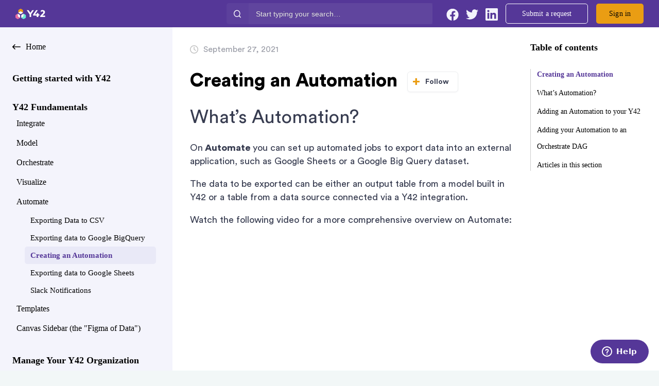

--- FILE ---
content_type: text/html; charset=utf-8
request_url: https://help.y42.com/hc/en-us/articles/4408059115153-Creating-an-Automation
body_size: 7350
content:
<!DOCTYPE html>
<html dir="ltr" lang="en-US">
<head>
  <meta charset="utf-8" />
  <!-- v26867 -->


  <title>Creating an Automation &ndash; Y42 Help Center</title>

  

  <meta name="description" content="What’s Automation? On Automate you can set up automated jobs to export data into an external application, such as Google Sheets or a..." /><meta property="og:image" content="https://help.y42.com/hc/theming_assets/01HZM4K7XVAK8Z7M1WW73XFM4J" />
<meta property="og:type" content="website" />
<meta property="og:site_name" content="Y42 Help Center" />
<meta property="og:title" content="Creating an Automation" />
<meta property="og:description" content="What’s Automation?
On Automate you can set up automated jobs to export data into an external application, such as Google Sheets or a Google Big Query dataset. 
The data to be exported can be either..." />
<meta property="og:url" content="https://help.y42.com/hc/en-us/articles/4408059115153-Creating-an-Automation" />
<link rel="canonical" href="https://help.y42.com/hc/en-us/articles/4408059115153-Creating-an-Automation">
<link rel="alternate" hreflang="en-us" href="https://help.y42.com/hc/en-us/articles/4408059115153-Creating-an-Automation">
<link rel="alternate" hreflang="x-default" href="https://help.y42.com/hc/en-us/articles/4408059115153-Creating-an-Automation">

  <link rel="stylesheet" href="//static.zdassets.com/hc/assets/application-f34d73e002337ab267a13449ad9d7955.css" media="all" id="stylesheet" />
  <link rel="stylesheet" type="text/css" href="/hc/theming_assets/10238024/360001440138/style.css?digest=19336672582813">

  <link rel="icon" type="image/x-icon" href="/hc/theming_assets/01HZM4K81R33SH8YTV3TJPFW6P">

    

  <meta name="viewport" content="width=device-width, initial-scale=1.0"/>



  <link href="https://fonts.googleapis.com/css?family=Lato:100,100i,300,300i,400,400i,700,700i,900,900i" rel="stylesheet">


<link rel="stylesheet" href="https://cdn.jsdelivr.net/npm/normalize.css@8.0.1/normalize.css" />
<link rel="stylesheet" href="https://use.fontawesome.com/releases/v5.4.2/css/all.css" />
<link rel="stylesheet" href="https://cdn.jsdelivr.net/gh/highlightjs/cdn-release@10.1.1/build/styles/github.min.css"/>
<link rel="stylesheet" href="https://cdn.jsdelivr.net/npm/magnific-popup@1.1.0/dist/magnific-popup.css"/>
<script src="https://cdn.jsdelivr.net/npm/jquery@3.5.1/dist/jquery.min.js"></script>
<script src="https://cdn.jsdelivr.net/npm/magnific-popup@1.1.0/dist/jquery.magnific-popup.min.js"></script>
<script src="https://cdn.jsdelivr.net/gh/highlightjs/cdn-release@10.1.1/build/highlight.min.js"></script>
<script>
  window.LotusConfig = {};
  LotusConfig.css = {
    activeClass: 'is-active',
    hiddenClass: 'is-hidden'
  };
</script>
<script src="/hc/theming_assets/01HZM4K59R3YYXDVW2CPBKPT6Z"></script>
<script src="/hc/theming_assets/01HZM4K484CN1ZYRGT6XW9BSYY"></script>
<script src="/hc/theming_assets/01HZM4K4BWDT0M83BZ7REPZMX0"></script>
<script src="/hc/theming_assets/01HZM4K2SPRRTVS6NAT68CZ01M"></script>
<script src="/hc/theming_assets/01HZM4K3Z4ZX5FBNJ5562VJHFW"></script>

<link rel="stylesheet" href="/hc/theming_assets/01HZM4K43HWE05P6ZBD78GDFF3" />
<script src="/hc/theming_assets/01HZM4K2YH74SYMNY2XYKF76XH"></script>

<link rel="stylesheet" href="/hc/theming_assets/01HZM4K50R983C6K3JVVYNM3SY" />
<script src="/hc/theming_assets/01HZM4K4FYQQR54AWED4A6PH00"></script>

<link rel="stylesheet" href="https://cdnjs.cloudflare.com/ajax/libs/fancybox/3.2.5/jquery.fancybox.min.css" />
<script src="https://cdnjs.cloudflare.com/ajax/libs/fancybox/3.2.5/jquery.fancybox.min.js"></script>

  
</head>
<body class="">
  
  
  

  <a class="skip-navigation" tabindex="1" href="#main-content">Skip to main content</a>
<div class="layout layout__header">
  <div class="layout__head">
    <header class="topbar" data-topbar>
        <div class="topbar__inner header__topbar">
              <div class="logo-wrapper">
                <div class="logo">
                  <a title="Home" href="/hc/en-us">
                    <img src="/hc/theming_assets/01HZM4K6F70FQ4MFC2AF2M304X" alt="Logo">
                  </a>
                  </div>
                </div>

                <section class="search-box search-box_page search-wrapper">
                  <svg version="1.1" xmlns="http://www.w3.org/2000/svg" viewBox="0 0 25 26">
                    <path d="M20,18.9c1.6-2.1,2.4-4.6,2.4-7.2c0-6.4-5-11.7-11.2-11.7C5,0,0,5.3,0,11.7s5,11.7,11.2,11.7
                          c2.5,0,5-0.9,6.9-2.5l4.6,4.8c0.3,0.3,0.6,0.4,0.9,0.4c0.3,0,0.7-0.1,0.9-0.4c0.5-0.6,0.5-1.4,0-2L20,18.9z M20,12
                          c0,4.9-3.8,9-8.5,9s-9.1-4.1-9.1-9s4.4-9.5,9.1-9.5S20,7,20,12z"/>
                  </svg>
                  <form role="search" class="search" data-search="" data-instant="true" autocomplete="off" action="/hc/en-us/search" accept-charset="UTF-8" method="get"><input type="hidden" name="utf8" value="&#x2713;" autocomplete="off" /><input type="search" name="query" id="query" placeholder="Start typing your search…" autocomplete="off" aria-label="Start typing your search…" />
<input type="submit" name="commit" value="Search" /></form>
               </section>
          
              <button type="button" role="button" aria-label="Toggle Navigation" class="lines-button x hidden-lg button-toggle" data-toggle-menu>
                <span class="lines"></span>
              </button>
          
          <div class="topbar__col topbar__menu header__menu">         
            <div class="topbar__collapse" data-menu>
              <div class="topbar__social-media">
              
                <a href="https://www.facebook.com/y42dotcom/" target="_blank" rel="noopener noreferrer" class="topbar__social-link">
                	<img class="topbar__social-img" src="/hc/theming_assets/01HZM4K6XNR5EPWYSHF08XXW4P" alt="Facebook social link"/>
                </a>
              

              
                <a href="https://twitter.com/y42dotcom" target="_blank" rel="noopener noreferrer" class="topbar__social-link">
                	<img class="topbar__social-img" src="/hc/theming_assets/01HZM4K6SSYMVFKACSKR8D278J" alt="Twitter social link"/>
                </a>
              

              
                <a href="https://www.linkedin.com/company/y42-business-intelligence/" target="_blank" rel="noopener noreferrer" class="topbar__social-link">
                	<img class="topbar__social-img" src="/hc/theming_assets/01HZM4K6NP3QC37C75BG0S3TYR" alt="Linkedin social link"/>
                </a>
              
            </div>
              
              <ul class="topbar__navigation">
                

                

                
              </ul>
              <div class="topbar__controls">
                 

                <a class="btn btn--topbar btn--submit-a-request" href="/hc/en-us/requests/new">Submit a request</a>
                
                  <a class="btn btn--topbar btn--login" rel="nofollow" data-auth-action="signin" title="Opens a dialog" role="button" href="/hc/en-us/signin?return_to=https%3A%2F%2Fhelp.y42.com%2Fhc%2Fen-us%2Farticles%2F4408059115153-Creating-an-Automation">
                    Sign in
                  </a>
                

                 
              </div>
            </div>
          </div>
        </div>
    </header>
  </div>
</div>

  <main role="main">
    <div class="article-container">
  <aside class="article-sidenav">
    <div class="article-sidenav-box">
      <a title="Home" href="/hc/en-us">
      <div class="back-to-home">
        <img class="back-to-home-icon" src="/hc/theming_assets/01HZM4K5KZCZZ1QBZY9H316VN8" alt="">
        <span class="back-to-home-text">Home</span>
      </div>
      </a>
      
      <div data-sidenav='{"mobileBreakpoint": 991,"homeTitle":""}'></div>
    </div>
  </aside>

  <div class="article__body" data-article>
    <section>
      

         <div class="entry-info__content">
          

          <div class="entry-info__date-box">
            <img class="entry-info__date__icon" src="/hc/theming_assets/01HZM4K5EQJ3YCZ6XFD52CWCET" alt="Article date">
            <time datetime="2021-09-27T10:27:33Z" title="2021-09-27T10:27:33Z" data-format="LL" data-datetime="calendar">September 27, 2021 10:27</time>
          </div>
        </div>
      </section>

      <h1 class="article__title article-title" itemprop="name">
        
        Creating an Automation
        
          <div class="article__subscribe article-subscribe">
            <div data-helper="subscribe" data-json="{&quot;item&quot;:&quot;article&quot;,&quot;url&quot;:&quot;/hc/en-us/articles/4408059115153-Creating-an-Automation/subscription.json&quot;,&quot;follow_label&quot;:&quot;Follow&quot;,&quot;unfollow_label&quot;:&quot;Unfollow&quot;,&quot;following_label&quot;:&quot;Following&quot;,&quot;can_subscribe&quot;:true,&quot;is_subscribed&quot;:false}"></div>
          </div>
        
      </h1>

      <h1><span style="font-weight: 400;">What’s Automation?</span></h1>
<p><span style="font-weight: 400;">On</span><strong> Automate </strong><span style="font-weight: 400;">you can set up automated jobs to export data into an external application, such as Google Sheets or a Google Big Query dataset.&nbsp;</span></p>
<p>The data to be exported can be either an output table from a model built in Y42 or a table from a data source connected via a Y42 integration.</p>
<p>Watch the following video for a more comprehensive overview on Automate:<br /><iframe src="//www.loom.com/embed/7a730d65098740f094ab1a31ddcce114" width="560" height="315" frameborder="0" allowfullscreen=""></iframe></p>
<h1><span style="font-weight: 400;">Adding an Automation to your Y42</span></h1>
<ol>
<li><span style="font-weight: 400;"> Click on </span><strong>Automate</strong><span style="font-weight: 400;"> in the left main navigation bar</span></li>
<li><span style="font-weight: 400;"> Click on </span><strong>Add…</strong><span style="font-weight: 400;"> and choose the destination to which you would like to export your data. You can search for a specific application or file format in the search bar on the top left.<br /><br /><img src="/hc/article_attachments/4408063879697/Screenshot_2021-09-27_at_12.05.44.png" alt="Screenshot_2021-09-27_at_12.05.44.png" /><br /><br /></span></li>
<li><span style="font-weight: 400;"> Depending on your automation choice, you’ll go through an authorization flow (OAuth with Google Sheets or Service account JSON key with Big Query).</span></li>
<li><span style="font-weight: 400;">Select table to be exported -- this can be an output table from a model or a table from a connected data source.</span></li>
<li><span style="font-weight: 400;"> Select a file as destination, or a dataset in case you’re exporting it to Big Query.</span></li>
<li><span style="font-weight: 400;"> Once the Status is </span><strong>Ready</strong><span style="font-weight: 400;">, the automation is finished and the table has been successfully exported.</span></li>
</ol>
<p>&nbsp;</p>
<h1><span style="font-weight: 400;">Adding your Automation to an Orchestrate DAG</span></h1>
<p><img src="/hc/article_attachments/5575141432465/Structure___Y42_Reporting_-_20_April_2022__1_.gif" alt="Structure___Y42_Reporting_-_20_April_2022__1_.gif" /></p>
<ol>
<li style="font-weight: 400;" aria-level="1"><span style="font-weight: 400;">Create a DAG inside your Orchestrate by clicking on <strong>Auto Generate </strong></span><strong>Automation</strong></li>
<li style="font-weight: 400;" aria-level="1">Click on <strong style="font-family: -apple-system, BlinkMacSystemFont, 'Segoe UI', Helvetica, Arial, sans-serif;">Commit Changes</strong><span style="font-weight: 400;">.</span></li>
</ol>

     
    
      <section class="related-articles">
        <h3 class="section-articles__title">Articles in this section</h3>
        
        <ul class="section-articles__list">
          
            <li class="section-articles__item">
              <a href="/hc/en-us/articles/4408059115153-Creating-an-Automation" class="section-articles__link is-active">Creating an Automation</a>
            </li>
          
            <li class="section-articles__item">
              <a href="/hc/en-us/articles/6376951291409-Exporting-Data-to-CSV" class="section-articles__link ">Exporting Data to CSV</a>
            </li>
          
            <li class="section-articles__item">
              <a href="/hc/en-us/articles/5435038622993-Exporting-data-to-Google-BigQuery" class="section-articles__link ">Exporting data to Google BigQuery</a>
            </li>
          
            <li class="section-articles__item">
              <a href="/hc/en-us/articles/5386800952977-Exporting-data-to-Google-Sheets" class="section-articles__link ">Exporting data to Google Sheets</a>
            </li>
          
            <li class="section-articles__item">
              <a href="/hc/en-us/articles/5379871363857-Slack-Notifications" class="section-articles__link ">Slack Notifications</a>
            </li>
          
        </ul>
        
        
      </section>
    
    	
        <style>
          .article__vote-item_up:before {
            background: url(/hc/theming_assets/01HZM4K3NVSJPXEPFJQYF4G759);
          }

          .article__vote-item_down:before {
            background: url(/hc/theming_assets/01HZM4K4KKVQZERM7Y0V98JPKD);
          }
        </style>
    
        <section class="box article__vote">
          <div class="article__vote-question">Was this article helpful?</div>
          
          <div class="article__vote-controls">
            <button type="button" class="btn btn--default article__vote-item article__vote-item_up" data-auth-action="signin" aria-label="This article was helpful" aria-pressed="false">Yes</button>
            <button type="button" class="btn btn--default article__vote-item article__vote-item_down" data-auth-action="signin" aria-label="This article was not helpful" aria-pressed="false">No</button>
          </div>
          
          <div class="article__vote-count">
            <span class="meta">0 out of 0 found this helpful</span>
          </div>
        </section>
    	
    
    	<div id="article-navigation"></div>
    </div>
  	
  	<aside class="table-of-content" data-toc='{"mobileBreakpoint": 991}'></aside>
  </div>


  </main>

  <div class="footer layout__footer">
  <footer class="container">
    <div class="container-inner">
      <div class="row">
        <div class="column column--sm-5 custom-block">
          <div class="footer__logo">
            <a title="Home" href="/hc/en-us">
              <img src="/hc/theming_assets/01HZM4K8WR6MPBDC5WCM9FE8AF" alt="Logo">
            </a>
          </div>
          <div class="footer__text">
            
              Y42 is the end-to-end data platform to align and transform your entire organization.
            
          </div>
          <div class="footer__social">
            
              <a href="https://www.facebook.com/y42dotcom/" target="_blank" rel="noopener noreferrer" class="footer__social-link footer__social-link_facebook fab fa-facebook"></a>
            
            
              <a href="https://twitter.com/y42dotcom" target="_blank" rel="noopener noreferrer" class="footer__social-link footer__social-link_twitter fab fa-twitter"></a>
            
            
              <a href="https://www.linkedin.com/company/y42-business-intelligence/" target="_blank" rel="noopener noreferrer" class="footer__social-link footer__social-link_linkedin fab fa-linkedin"></a>
            
            
            
          </div>
        </div>
        <div class="column column--sm-2 column--xs-6 custom-block">
          
            <div class="footer__header">
              
                Products
              
            </div>
          

          <ul class="footer__menu">
            
              <li>
                <a target="_blank" rel="noopener noreferrer"
                    href="https://www.y42.com/product/integrate">
                  
                    Integrate
                  
                </a>
              </li>
            
            
              <li>
                <a target="_blank" rel="noopener noreferrer"
                    href="https://www.y42.com/product/model">
                  
                    Model
                  
                </a>
              </li>
            
            
              <li>
                <a target="_blank" rel="noopener noreferrer"
                  href="https://www.y42.com/product/visualize">
                  
                    Visualize
                  
                </a>
              </li>
            
            <li>
                <a target="_blank" rel="noopener noreferrer"
                  href="https://www.y42.com/product/automate">
                  Automate
                </a>
              </li>
          </ul>
        </div>
        <div class="column column--sm-2 column--xs-6 custom-block">
          
            <div class="footer__header">
              
                Company
              
            </div>
          
          <ul class="footer__menu">
          
            <li>
              <a target="_blank" rel="noopener noreferrer"
                href="https://www.y42.com/about-us">
                
                  About Us
                
              </a>
            </li>
          
          
            <li>
              <a target="_blank" rel="noopener noreferrer"
                href="https://www.y42.com/press">
                
                  Press &amp; News
                
              </a>
            </li>
          
          
            <li>
              <a target="_blank" rel="noopener noreferrer"
                href="https://www.y42.com/careers">
                
                  Careers
                
              </a>
            </li>
          
          </ul>
        </div>
        <div class="column column--sm-3 custom-block">
          
            <div class="footer__header">
              
                Legal
              
            </div>
          
          <ul class="footer__menu footer__menu_contacts">
            
              <li>
                <a target="_blank" rel="noopener noreferrer"
                  href="https://www.y42.com/legal/imprint">
                  
                    Imprint
                  
                </a>
              </li>
            
            
              <li>
                <a target="_blank" rel="noopener noreferrer"
                  href="https://www.y42.com/legal/privacy">
                  
                    Privacy Policy
                  
                </a>
              </li>
            
            <li>
                <a target="_blank" rel="noopener noreferrer"
                  href="https://www.y42.com/legal/terms-of-service">
                  	Terms of Service
                </a>
              </li>
          </ul>

        </div>
      </div>

      <div class="footer_copyright">&copy; Y42 Help Center. Theme by
        <a href="https://www.lotusthemes.com" target="_blank" rel="noopener noreferrer">Lotus Themes</a></div>
    </div>
  </footer>
</div>
</div>





  <!-- / -->

  
  <script src="//static.zdassets.com/hc/assets/en-us.bbb3d4d87d0b571a9a1b.js"></script>
  

  <script type="text/javascript">
  /*

    Greetings sourcecode lurker!

    This is for internal Zendesk and legacy usage,
    we don't support or guarantee any of these values
    so please don't build stuff on top of them.

  */

  HelpCenter = {};
  HelpCenter.account = {"subdomain":"y42","environment":"production","name":"Y42"};
  HelpCenter.user = {"identifier":"da39a3ee5e6b4b0d3255bfef95601890afd80709","email":null,"name":"","role":"anonymous","avatar_url":"https://assets.zendesk.com/hc/assets/default_avatar.png","is_admin":false,"organizations":[],"groups":[]};
  HelpCenter.internal = {"asset_url":"//static.zdassets.com/hc/assets/","web_widget_asset_composer_url":"https://static.zdassets.com/ekr/snippet.js","current_session":{"locale":"en-us","csrf_token":null,"shared_csrf_token":null},"usage_tracking":{"event":"article_viewed","data":"[base64]--4d6c87ed2e31fc037742933dc73bf7def66d7b21","url":"https://help.y42.com/hc/activity"},"current_record_id":"4408059115153","current_record_url":"/hc/en-us/articles/4408059115153-Creating-an-Automation","current_record_title":"Creating an Automation","current_text_direction":"ltr","current_brand_id":360001440138,"current_brand_name":"Y42","current_brand_url":"https://y42.zendesk.com","current_brand_active":true,"current_path":"/hc/en-us/articles/4408059115153-Creating-an-Automation","show_autocomplete_breadcrumbs":true,"user_info_changing_enabled":false,"has_user_profiles_enabled":true,"has_end_user_attachments":true,"user_aliases_enabled":false,"has_anonymous_kb_voting":false,"has_multi_language_help_center":true,"show_at_mentions":false,"embeddables_config":{"embeddables_web_widget":true,"embeddables_help_center_auth_enabled":false,"embeddables_connect_ipms":false},"answer_bot_subdomain":"static","gather_plan_state":"cancelled","has_article_verification":false,"has_gather":false,"has_ckeditor":false,"has_community_enabled":false,"has_community_badges":false,"has_community_post_content_tagging":false,"has_gather_content_tags":false,"has_guide_content_tags":true,"has_user_segments":true,"has_answer_bot_web_form_enabled":false,"has_garden_modals":false,"theming_cookie_key":"hc-da39a3ee5e6b4b0d3255bfef95601890afd80709-2-preview","is_preview":false,"has_search_settings_in_plan":true,"theming_api_version":2,"theming_settings":{"toggle_translations":false,"toggle_flags":true,"have_more_questions":"Have more questions?","share_it":"Share it, if you like it.","body_bg":"#F2F7F7","brand_primary":"rgba(85, 55, 152, 1)","brand_secondary":"#fff","text_color":"#373C50","link_color":"rgba(85, 55, 152, 1)","font_size_base":"18px","font_family_base":"'Lato', sans-serif","line_height_base":"1.45","button_color_1":"#eceeef","button_color_2":"rgba(234, 157, 19, 1)","logo":"/hc/theming_assets/01HZM4K7XVAK8Z7M1WW73XFM4J","logo_height":"30px","favicon":"/hc/theming_assets/01HZM4K81R33SH8YTV3TJPFW6P","border_radius_base":"6px","hero_unit_bg_color":"rgba(85, 55, 152, 1)","hero_unit_title_color":"#ffffff","hero_unit_subtitle_color":"rgba(255, 255, 255, 1)","hero_homepage_image":"/hc/theming_assets/01HZM4K86MN9DRKK9G95678HH8","hero_title":"Everything you need to know about Y42","hero_subtitle":"Search our Help Center for answers to common questions.","search_placeholder":"Start typing your search…","toggle_custom_blocks":true,"toggle_category_tree":true,"toggle_promoted_articles":true,"promoted_articles_description":"Find our featured articles and guides here","toggle_still_have_questions":true,"still_have_questions":"Still Have Questions?","still_have_questions_text":"Our Customer Success team is here for you!","contact_us_button_text":"Contact Us","topbar_link_1_toggle":false,"topbar_link_1_title":"Link 1","topbar_link_1_url":"#link1","topbar_link_2_toggle":false,"topbar_link_2_title":"Link 2","topbar_link_2_url":"#link2","topbar_link_3_toggle":false,"topbar_link_3_title":"Link 3","topbar_link_3_url":"#link3","brand_info":"#5bc0de","brand_success":"#0c9","brand_warning":"#fad782","brand_danger":"#ff5252","icon_color":"rgba(107, 237, 212, 1)","icon_height":"86px","custom_block_1_type":"custom","custom_block_1_icon":"/hc/theming_assets/01HZM4K8B10TRPSX260CT00ESG","custom_block_1_title":"Supported Integrations","custom_block_1_description":"Learn about the integrations we support to help our customers use data more productively.","custom_block_1_url":"https://help.y42.com/hc/en-us/sections/360004929718-Integrations","custom_block_2_type":"custom","custom_block_2_icon":"/hc/theming_assets/01HZM4K8F12P0BTVY8AJTKX3YR","custom_block_2_title":"Tutorials","custom_block_2_description":"Don't know where to start? Learn more about Y42 basics in our tutorial.","custom_block_2_url":"https://help.y42.com/hc/en-us/sections/4406133834257-Beginner-s-Journey","custom_block_3_type":"custom","custom_block_3_icon":"/hc/theming_assets/01HZM4K8KWFW2467DWYYXS4B8N","custom_block_3_title":"Community Slack","custom_block_3_description":"Exchange best practices and get support from other Y42 users.","custom_block_3_url":"https://help.y42.com/hc/en-us/articles/4408201931537-y42-Slack-community","topbar_text_color":"rgba(255, 255, 255, 1)","topbar_link_color":"rgba(21, 27, 125, 1)","topbar_button_color":"rgba(234, 157, 19, 1)","footer_image":"/hc/theming_assets/01HZM4K8R6FS6AACJDXTHCW60X","footer_bg":"rgba(255, 255, 255, 1)","footer_text_color":"#4c536e","footer_link_color":"#4c536e","footer_logo":"/hc/theming_assets/01HZM4K8WR6MPBDC5WCM9FE8AF","footer_text":"Y42 is the end-to-end data platform to align and transform your entire organization.","footer_social_icon_height":"16px","footer_link_group_1_toggle":true,"footer_link_group_1_title":"Products","footer_link_group_2_toggle":true,"footer_link_group_2_title":"Company","footer_link_group_3_toggle":true,"footer_link_group_3_title":"Legal","footer_link_1_toggle":true,"footer_link_1_title":"Integrate","footer_link_1_url":"https://www.y42.com/product/integrate","footer_link_2_toggle":true,"footer_link_2_title":"Model","footer_link_2_url":"https://www.y42.com/product/model","footer_link_3_toggle":true,"footer_link_3_title":"Visualize","footer_link_3_url":"https://www.y42.com/product/visualize","footer_link_4_toggle":true,"footer_link_4_title":"About Us","footer_link_4_url":"https://www.y42.com/about-us","footer_link_5_toggle":true,"footer_link_5_title":"Press \u0026 News","footer_link_5_url":"https://www.y42.com/press","footer_link_6_toggle":true,"footer_link_6_title":"Careers","footer_link_6_url":"https://www.y42.com/careers","footer_link_7_toggle":true,"footer_link_7_title":"Imprint","footer_link_7_url":"https://www.y42.com/legal/imprint","footer_link_8_toggle":true,"footer_link_8_title":"Privacy Policy","footer_link_8_url":"https://www.y42.com/legal/privacy","toggle_facebook_icon":true,"facebook_url":"https://www.facebook.com/y42dotcom/","toggle_twitter_icon":true,"twitter_url":"https://twitter.com/y42dotcom","toggle_youtube_icon":false,"youtube_url":"https://youtube.com","toggle_linkedin_icon":true,"linkedin_url":"https://www.linkedin.com/company/y42-business-intelligence/","toggle_instagram_icon":false,"instagram_url":"https://instagram.com","show_article_author":false,"show_article_comments":true,"show_follow_article":true,"show_article_sharing":true,"show_follow_community_post":true,"show_follow_community_topic":true,"show_follow_section":true},"has_pci_credit_card_custom_field":false,"help_center_restricted":false,"is_assuming_someone_else":false,"flash_messages":[],"user_photo_editing_enabled":true,"user_preferred_locale":"en-us","base_locale":"en-us","login_url":"https://y42.zendesk.com/access?brand_id=360001440138\u0026return_to=https%3A%2F%2Fhelp.y42.com%2Fhc%2Fen-us%2Farticles%2F4408059115153-Creating-an-Automation","has_alternate_templates":false,"has_custom_statuses_enabled":false,"has_hc_generative_answers_setting_enabled":true,"has_generative_search_with_zgpt_enabled":false,"has_suggested_initial_questions_enabled":false,"has_guide_service_catalog":true,"has_service_catalog_search_poc":false,"has_service_catalog_itam":false,"has_csat_reverse_2_scale_in_mobile":false,"has_knowledge_navigation":false,"has_unified_navigation":false,"has_unified_navigation_eap_access":false,"has_csat_bet365_branding":false,"version":"v26867","dev_mode":false};
</script>

  
  
  <script src="//static.zdassets.com/hc/assets/hc_enduser-d7240b6eea31e24cbd47b3b04ab3c4c3.js"></script>
  <script type="text/javascript" src="/hc/theming_assets/10238024/360001440138/script.js?digest=19336672582813"></script>
  
</body>
</html>

--- FILE ---
content_type: text/html; charset=utf-8
request_url: https://www.loom.com/embed/7a730d65098740f094ab1a31ddcce114
body_size: 6844
content:
<!doctype html>
<html lang="en">

<head>
  <link rel="preconnect" href="https://cdn.loom.com">
  <link rel="preconnect" href="https://luna.loom.com">
  <meta charset="utf-8" />
<meta name="viewport" content="width=device-width" />
<meta http-equiv="X-UA-Compatible" content="IE=edge,chrome=1">
<title>Introduction to automations</title>


<link rel="alternate" type="application/json+oembed" href="https://www.loom.com/v1/oembed?url=https%3A%2F%2Fwww.loom.com%2Fshare%2F7a730d65098740f094ab1a31ddcce114&format=json">
<link rel="alternate" type="text/xml+oembed" href="https://www.loom.com/v1/oembed?url=https%3A%2F%2Fwww.loom.com%2Fshare%2F7a730d65098740f094ab1a31ddcce114&format=xml">


<meta name="slack-app-id" content="A9G1TH4S2">

<!-- SEO -->
<meta name="application-name" content="Loom" />
  <meta name="description" content="Use Loom to record quick videos of your screen and cam. Explain anything clearly and easily – and skip the meeting. An essential tool for hybrid workplaces." />

  <!-- open graph and twitter tags -->
    <meta property="og:site_name" content="Loom">
  <meta property="og:type" content="website">
  <meta property="og:url" content="https://www.loom.com">
  <meta property="og:title" content="Introduction to automations">
      <meta property="og:description" content="Use Loom to record quick videos of your screen and cam. Explain anything clearly and easily – and skip the meeting. An essential tool for hybrid workplaces." />
    <meta property="og:image" content="https://cdn.loom.com/assets/img/og/loom-banner.png">
  <meta property="og:image:width" content="1200">
  <meta property="og:image:height" content="600">
  <meta name="twitter:card" content="summary_large_image" />




<!-- Web App Icons -->
<meta name="application-name" content="Loom">
<meta name="mobile-web-app-capable" content="yes">
<meta name="theme-color" content="#ffffff">
<meta name="apple-mobile-web-app-capable" content="yes">
<meta name="apple-mobile-web-app-status-bar-style" content="black-translucent">
<meta name="apple-mobile-web-app-title" content="Loom">
<meta name="msapplication-TileColor" content="#b91d47">
<meta name="msapplication-TileImage" content="https://cdn.loom.com/assets/favicons-loom/mstile-150x150.png">

<link rel="icon" href="https://cdn.loom.com/assets/favicons-loom/favicon.ico" sizes="any">
<link rel="icon" href="https://cdn.loom.com/assets/favicons-loom/favicon.svg" type="image/svg+xml">
<link rel="icon" type="image/png" sizes="32x32" href="https://cdn.loom.com/assets/favicons-loom/favicon-32x32.png">
<link rel="icon" type="image/png" sizes="192x192" href="https://cdn.loom.com/assets/favicons-loom/android-chrome-192x192.png">
<link rel="apple-touch-icon" sizes="180x180" href="https://cdn.loom.com/assets/favicons-loom/apple-touch-icon-180x180.png">
<link rel="mask-icon" color="#625df5" href="https://cdn.loom.com/assets/favicons-loom/safari-pinned-tab.svg">


  <link rel="stylesheet" href="https://cdn.loom.com/assets/css/vendor-1-28992268812300b1.css" />

  <link rel="stylesheet" href="https://cdn.loom.com/assets/css/vendor-2-28992268812300b1.css" />

  <link rel="stylesheet" href="https://cdn.loom.com/assets/css/vendor-3-28992268812300b1.css" />

  <link rel="stylesheet" href="https://cdn.loom.com/assets/css/vendor-4-28992268812300b1.css" />

  <link rel="stylesheet" href="https://cdn.loom.com/assets/css/vendor-41-d4f9c068f095be5d.css" />

  <link rel="stylesheet" href="https://cdn.loom.com/assets/css/embed-video-f5a49639de2cb54d.css" />


<script nonce="CIkoogA/u3k4WMqRXNdgX3Om7Kpw0D38zo8Ae5h+ILYobiS2">
  window._LOOM_ = "%7O%22NGYNFFVNA_SRNGHER_TNGRF_NCV_XRL%22%3N%229ro5168p-32r7-4nsp-n17q-pp4oppnr60np%22%2P%22OVYYVAT_ERPNCGPUN_FVGR_XRL%22%3N%226Yq-a7bHNNNNNWKXybyTXC7sCMus-WzaKnlg9CA5%22%2P%22PUEBZR_RKGRAFVBA_VQ%22%3N%22yvrpoqqzxvvvuarqbozyzvyyubqwxqzo%22%2P%22PYVRAG_YBT_YRIRYF%22%3N%22sngny%2Preebe%2Pjnea%2Pvasb%22%2P%22PYBHQSEBAG_HEV%22%3N%22pqa.ybbz.pbz%22%2P%22NIFREIRE_PYBHQSEBAG_HEV%22%3N%22yhan.ybbz.pbz%22%2P%22RYRIVB_NPPBHAG_VQ%22%3N%225p7qp041087r9%22%2P%22TBBTYR_NCV_PYVRAG_VQ%22%3N%22443240113960-6zw529e3e24tcc4p9h57a9aqet01v911.nccf.tbbtyrhfrepbagrag.pbz%22%2P%22YBBZ_QRFXGBC_CEBGBPBY%22%3N%22ybbzQrfxgbc%3N%2S%2S%22%2P%22ZHK_RAI_XRL%22%3N%229ntt7cyq771c850zs45zfatc3%22%2P%22CHFU_FREIRE_CHOYVP_XRL%22%3N%22OSMAlOrBig4yrVK8OhRu7u2-7lFWCL2bSfWdV5HyfTxa57ZKc924pqoufgdF69Uz-IYo1wXEEm4LnRu7qTeFKFZ%22%2P%22FGEVCR_CHOYVP_XRL%22%3N%22cx_yvir_ZT87GpsZRyPHEEBsexfSFZ8k%22%2P%22QNGNQBT_EHZ_NCCYVPNGVBA_VQ%22%3N%227ns92855-r997-4q9o-nn41-839r1p64r6s3%22%2P%22QNGNQBT_EHZ_PYVRAG_GBXRA%22%3N%22choo1955571qp736r541o72313p6942242s%22%2P%22QNGNQBT_EHZ_RANOYR%22%3N%22gehr%22%2P%22QNGNQBT_EHZ_FREIVPR%22%3N%22ybbz-cebq%22%2P%22QNGNQBT_EHZ_FRFFVBA_FNZCYR_ENGR%22%3N%2215%22%2P%22QNGNQBT_EHZ_FRFFVBA_ERCYNL_FNZCYR_ENGR%22%3N%2215%22%2P%22QNGNQBT_YBT_PYVRAG_GBXRA%22%3N%22cho6n5r653719oonqp7o8q28o628o09oq41%22%2P%22QNGNQBT_YBT_RANOYR%22%3N%22gehr%22%2P%22QNGNQBT_YBT_FNZCYR_ENGR%22%3N%2210%22%2P%22QNGNQBT_YBT_FREIVPR%22%3N%22jroncc%22%2P%22YBBZ_FQX_NCV_XRL%22%3N%22677no500-qo70-4087-91ns-6rsqo06sss68%22%2P%22CNPXNTRF_PYBHQSEBAG_HEV%22%3N%22cnpxntrf.ybbz.pbz%22%2P%22FRAGEL_ERCYNLF_BA_REEBE_FNZCYR_ENGR%22%3N%220.001%22%2P%22SO_NCC_VQ%22%3N%221591221991190878%22%2P%22NQZVA_UHO_HEV%22%3N%22nqzva.ngynffvna.pbz%22%2P%22NABA_PBBXVR_QBZNVA%22%3N%22ybbz.pbz%22%2P%22NGYNFFVNA_PYBHQ_BCRENGVBANY_HEV%22%3N%22uggcf%3N%2S%2Spybhq-bcrengvbany.cebq.ngy-cnnf.arg%2Spybhq-cebivfvbare%2Sgranag-qnfuobneq%22%2P%22NGYNFFVNA_TBIREANGBE_HEV%22%3N%22uggcf%3N%2S%2Stbireangbe-hv.cebq-rnfg.sebagraq.choyvp.ngy-cnnf.arg%22%2P%22NGYNFFVNA_BVQP_VAVGVNGVBA_EBHGR%22%3N%22uggcf%3N%2S%2Svq.ngynffvna.pbz%22%2P%22NGYNFFVNA_CEBSVYR_ZNANTRZRAG_HEV%22%3N%22uggcf%3N%2S%2Svq.ngynffvna.pbz%2Sznantr-cebsvyr%2Scebsvyr-naq-ivfvovyvgl%22%2P%22NGYNFFVNA_FABBCE_HEV%22%3N%22uggcf%3N%2S%2Sfabbce.cebq.ngy-cnnf.arg%2Spf%22%2P%22YBBZ_ONER_HEV%22%3N%22ybbz.pbz%22%2P%22YBBZ_ERPBEQ_JF_HEV%22%3N%22erpbeq.ybbz.pbz%22%2P%22YBBZ_FFE_HFRE_FUNQBJ_GRFG_RANOYR%22%3N%22gehr%22%2P%22YBBZ_FFE_HFRE_FUNQBJ_GRFG_VTABER_CNGUF%22%3N%22%5O%5Q%22%2P%22YBBZ_HEV%22%3N%22jjj.ybbz.pbz%22%2P%22YBBZ_IREFVBA%22%3N%22o44q885%22%2P%22YBBZ_IREFVBA_AHZREVP%22%3N68749%2P%22ABQR_RAI%22%3N%22cebqhpgvba%22%7Q";



  window.__APOLLO_STATE__ = {"ROOT_QUERY":{"__typename":"Query","getCurrentUser":{"__typename":"UserNotLoggedIn"},"getVideo({\"id\":\"7a730d65098740f094ab1a31ddcce114\",\"password\":null})":{"__ref":"RegularUserVideo:7a730d65098740f094ab1a31ddcce114"},"fetchVideoTranscript({\"captionsLanguageSelection\":null,\"password\":null,\"videoId\":\"7a730d65098740f094ab1a31ddcce114\"})":{"__ref":"VideoTranscriptDetails:33409250"}},"Avatar:{\"thumb\":\"avatars/default-avatar.svg\"}":{"__typename":"Avatar","name":"default-avatar","large":"avatars/default-avatar.svg","thumb":"avatars/default-avatar.svg","iosLarge":"avatars/default-avatar.png","iosThumb":"avatars/default-avatar.png","isAtlassianMastered":null},"RegularUser:10343006":{"__typename":"RegularUser","id":"10343006","first_name":"Y42","display_name":"Y42 Loom","avatars":[{"__ref":"Avatar:{\"thumb\":\"avatars/default-avatar.svg\"}"}],"status":"verified","profile":null},"RegularUserVideo:7a730d65098740f094ab1a31ddcce114":{"__typename":"RegularUserVideo","id":"7a730d65098740f094ab1a31ddcce114","defaultThumbnails":{"__typename":"VideoDefaultThumbnailsSources","default":"sessions/thumbnails/7a730d65098740f094ab1a31ddcce114-00001.gif","static":"sessions/thumbnails/7a730d65098740f094ab1a31ddcce114-00001.jpg"},"signedThumbnails":{"__typename":"VideoThumbnailsSources","animatedPreview":"sessions/thumbnails/7a730d65098740f094ab1a31ddcce114-00001.mp4","default":"sessions/thumbnails/7a730d65098740f094ab1a31ddcce114-00001.jpg","default4X3":"sessions/thumbnails/7a730d65098740f094ab1a31ddcce114-4x3.jpg","defaultPlay":"sessions/thumbnails/7a730d65098740f094ab1a31ddcce114-with-play.jpg","ogFull":null,"full":null,"fullPlay":null,"defaultGif":"sessions/thumbnails/7a730d65098740f094ab1a31ddcce114-00001.gif","defaultGifPlay":"sessions/thumbnails/7a730d65098740f094ab1a31ddcce114-with-play.gif"},"nullableRawCdnUrl({\"acceptableMimes\":[\"DASH\"],\"password\":null})":null,"nullableRawCdnUrl({\"acceptableMimes\":[\"M3U8\"],\"password\":null})":{"__typename":"CloudfrontSignedUrlPayload","url":"https://luna.loom.com/id/7a730d65098740f094ab1a31ddcce114/rev/8d1a317429af7d29e74b53458b8345da9c864dcf5e1634c70b5d3b3d5baa4141f/resource/hls/playlist-split.m3u8?Policy=[base64]&Signature=GdSiTD0rup6MN6VSE9eHB7Zcej9pGuIuGnCSmfkKwobsads7svEHHH9whSKMurxd%7ElANjOjzAm%7ED04tJCNJtWJk0-9Art7MehFqFE1t0I7DVrGQ%7E4m15Vl4CsURG2uPsfhwClOBsGPkFBjQqRnvhyHWLLIEWNSm-50JsbCT9tBLJrkWIpVRa8bcsRE4j3WeV1jIfnwHVgbmbax6lveTo0fK0T0lOgAeKWjWLIdiI9Kit%7Ecsh0YgXkXxZjgL2gd1ym1d0f9Vrg59laI8m-ibfFgZj8ghSannpKQm%7ESrWBw3BuHigqQ7q7Cnedy3kd6u1q4gy9SPuF26pk6AIjEXDO%7Ew__&Key-Pair-Id=APKAJQIC5BGSW7XXK7FQ","credentials":{"__typename":"CloudfrontSignedCredentialsPayload","Policy":"[base64]","Signature":"GdSiTD0rup6MN6VSE9eHB7Zcej9pGuIuGnCSmfkKwobsads7svEHHH9whSKMurxd~lANjOjzAm~D04tJCNJtWJk0-9Art7MehFqFE1t0I7DVrGQ~4m15Vl4CsURG2uPsfhwClOBsGPkFBjQqRnvhyHWLLIEWNSm-50JsbCT9tBLJrkWIpVRa8bcsRE4j3WeV1jIfnwHVgbmbax6lveTo0fK0T0lOgAeKWjWLIdiI9Kit~csh0YgXkXxZjgL2gd1ym1d0f9Vrg59laI8m-ibfFgZj8ghSannpKQm~SrWBw3BuHigqQ7q7Cnedy3kd6u1q4gy9SPuF26pk6AIjEXDO~w__","KeyPairId":"APKAJQIC5BGSW7XXK7FQ"}},"active_video_transcript_id":"33409250","archived":false,"chapters":null,"comments_enabled":true,"comments_email_enabled":true,"complete":true,"createdAt":"2021-10-04T16:48:33.728Z","cta":{"__typename":"CTA","enabled":false,"url":null,"text":null,"mods":{"color":"#FFFFFF","border_radius":2,"background_color":"#FF623E"},"is_auto":null,"approved_at":null},"currentUserCanEdit":false,"currentUserHasWatched":null,"current_user_is_owner":false,"description":null,"download_enabled":true,"downloadable":true,"downloadableBy":"anyone","email_gate_video_type":"NONE","stylizedCaptions":false,"viewerCaptionsOn":false,"folder_id":"9b75855b79f84e6eac40f6650bc4934e","folder":null,"hasBackground":false,"hasOverlay":false,"isCommunityLoom":false,"isOnWatchLaterList":false,"isParentOfPersonalizedCopies":false,"personalizationType":null,"isMeetingRecording":false,"calendarMeetingGuid":null,"is_protected":false,"isTeamShared":false,"loom_branded_player":true,"name":"Introduction to automations","needs_password":false,"organization_idv2":"7541317","organization":null,"owner_id":10343006,"owner":{"__ref":"RegularUser:10343006"},"privacy":"public","processing_information":{"__typename":"ProcessingInformation","instant_editing_enabled":false,"noise_cancellation_type":null,"replacements":null,"trim_id":null,"trim_ranges":[],"videoUploadMessage":null,"videoUploadValid":null,"trim_progress":null,"split_segment_ttl":null},"record_reply_enabled":true,"s3_id":"7a730d65098740f094ab1a31ddcce114","salesforce_engagement_tracking":false,"show_analytics_to_viewer":true,"show_transcript_to_viewer":true,"spaces":null,"suggested_playback_rate":"none","use_emojis":true,"use_gif":true,"video_properties":{"__typename":"VideoProperties","avgBitRate":null,"client":null,"camera_enabled":null,"client_version":null,"countdown":null,"duration":353,"durationMs":353000,"externalUpload":null,"format":null,"height":1080,"ingestion_type":null,"liveRewindTrimmedSections":null,"mediaMetadataRotation":null,"microphone_enabled":true,"os":null,"os_version":null,"recordingClient":"desktop","recording_type":"screen_cam","recording_version":"v3","screen_type":"screen_cam","sdkPartnerIdv2":null,"tab_audio":null,"trim_duration":null,"width":1908},"playable_duration":353,"signedDefaultThumbnails":{"__typename":"VideoDefaultThumbnailsSources","default":"sessions/thumbnails/7a730d65098740f094ab1a31ddcce114-00001.gif","static":"sessions/thumbnails/7a730d65098740f094ab1a31ddcce114-00001.jpg"},"source_duration":353,"thumbnails":{"__typename":"VideoThumbnailsSources","default":"sessions/thumbnails/7a730d65098740f094ab1a31ddcce114-00001.jpg","default4X3":"sessions/thumbnails/7a730d65098740f094ab1a31ddcce114-4x3.jpg","defaultPlay":"sessions/thumbnails/7a730d65098740f094ab1a31ddcce114-with-play.jpg","ogFull":null,"full":null,"fullPlay":null,"defaultGif":"sessions/thumbnails/7a730d65098740f094ab1a31ddcce114-00001.gif","defaultGifPlay":"sessions/thumbnails/7a730d65098740f094ab1a31ddcce114-with-play.gif","animatedPreview":"sessions/thumbnails/7a730d65098740f094ab1a31ddcce114-00001.mp4"},"viewerNeedsPermission":false,"viewers_can_weave":true,"views":{"__typename":"RegularUserVideoViewCounts","total":167,"distinct":143,"named":null},"visibility":"owner","waveform_generation":"success","white_label_player":false},"VideoTranscriptDetails:33409250":{"__typename":"VideoTranscriptDetails","idv2":"33409250","video_id":"7a730d65098740f094ab1a31ddcce114","s3_id":"7a730d65098740f094ab1a31ddcce114","version":2,"transcript_url":"mediametadata/transcription/7a730d65098740f094ab1a31ddcce114-2.json","captions_url":"mediametadata/captions/7a730d65098740f094ab1a31ddcce114-2.vtt","processing_service":"rev_ai_async","transcription_status":"success","processing_start_time":"2021-10-04T16:55:11.147Z","processing_end_time":"2021-10-04T16:56:22.151Z","createdAt":"2021-10-04T16:48:33.758Z","updatedAt":"2021-11-30T00:01:42.019Z","source_url":"https://cdn.loom.com/mediametadata/transcription/7a730d65098740f094ab1a31ddcce114-2.json?Policy=[base64]&Key-Pair-Id=APKAJQIC5BGSW7XXK7FQ&Signature=JHwtGfsbId5KZfBSAK5PIQ6UHEaEHRbhN%[base64]%7EHVx5R41Q__","captions_source_url":"https://cdn.loom.com/mediametadata/captions/7a730d65098740f094ab1a31ddcce114-2.vtt?Policy=[base64]&Key-Pair-Id=APKAJQIC5BGSW7XXK7FQ&Signature=ud0cEH56XHQqpCeleXqY7KGVqi41%7EiVZy6tnCYorNqQATEYrPRvhrRQL46WVjpUT2PsTlIo-hQg12hL-RXrvu5W7eYw9gGHnWhgUIaaV7AZkpaXfjg%7EIgEaZi8Rr6n4mbknZU4rPkL2mZxn8bRdo2XZFQzooRfNEWtOeZEWv3x-fC28ikQxV2P%7EJS6Su0Doy4kUjIDUUiEgv8RYBgN0i5aT9VB9hfsl7uGuCTxz5c3yLAP2ctT9FsamUdjXcouNcc%7EozeBI-bJMVfjvUsvsxLHNFKCVHru10vmS6-3tSoFmKBXgI6KQThjtt6qc541qS818iud%7ECFo-IVmIrZKlK1g__","captionsTranslatedLanguage":null,"captionsInOriginalLanguage":true,"captionsTranslationInProgress":false,"captionTranslationErrorFallback":true,"filler_words":{"ranges":[[12.6,12.87],[34.98,35.55],[42.87,43.14],[44.94,45.18],[51.63,52.14],[59.58,60.18],[63.21,63.93],[64.67,65.36],[68.19,68.49],[74.52,75.06],[80.88,81.57],[87.21,87.33],[91.71,91.89],[99.15,99.57],[101.04,101.91],[105.45,105.6],[110.46,110.88],[112.71,113.22],[115.35,115.59],[117.24,117.78],[127.95,128.58],[147.12,147.39],[149.01,149.64],[151.95,152.61],[154.14,155.01],[156,156.33],[159.42,160.2],[173.16,173.97],[177.09,177.54],[180.28,180.55],[181.93,182.83],[189.46,189.79],[194.53,195.19],[199.21,199.87],[211.18,211.81],[215.62,216.31],[221.8,222.19],[225.19,225.55],[231.58,232.15],[235.72,235.9],[237.7,238.06],[241.66,242.23],[246.04,246.49],[249.91,250.78],[255.37,255.7],[258.76,259.36],[273.88,274.6],[281.41,281.62],[282.49,282.73],[300.82,301.12],[309.37,309.97],[313.48,313.9],[321.43,321.88],[323.2,323.47],[324.94,325.36],[326.14,326.29],[327.25,328.03],[340.27,340.42],[341.38,342.22],[347.47,347.71]],"numFillerWordsInVideoVersion":60},"silences":{},"language":null}};

</script>


<link
  rel="stylesheet"
  href="https://ds-cdn.prod-east.frontend.public.atl-paas.net/assets/font-rules/v5/atlassian-fonts.css"
  as="style"
/>

<link rel="preconnect" href="https://ds-cdn.prod-east.frontend.public.atl-paas.net" />
<link
  rel="preload"
  href="https://ds-cdn.prod-east.frontend.public.atl-paas.net/assets/fonts/atlassian-sans/v3/AtlassianSans-latin.woff2"
  as="font"
  type="font/woff2"
  crossorigin
/>
<link
  rel="preload stylesheet"
  href="https://ds-cdn.prod-east.frontend.public.atl-paas.net/assets/font-rules/v5/atlassian-fonts.css"
  as="style"
/>


  <meta name="robots" content="noindex">
  <!--    NOTE: Please do not remove the script tag below! -->
  <!--    It is essential for making embeds function inside of Atlassian products -->
  <!--    We pull the AAID from the window.aaid object to set the x-atlassian-auth-aaid header-->
  <script nonce="CIkoogA/u3k4WMqRXNdgX3Om7Kpw0D38zo8Ae5h+ILYobiS2">
    
  </script>
</head>

<body>
  <main id="container">
  </main>

  
  <script nonce="CIkoogA/u3k4WMqRXNdgX3Om7Kpw0D38zo8Ae5h+ILYobiS2" src="https://cdn.loom.com/assets/js/0runtime-d1de92df7a01335a.js"></script>
  
  <script nonce="CIkoogA/u3k4WMqRXNdgX3Om7Kpw0D38zo8Ae5h+ILYobiS2" src="https://cdn.loom.com/assets/js/vendor-0-9a8b9082a0fc154c.js"></script>
  
  <script nonce="CIkoogA/u3k4WMqRXNdgX3Om7Kpw0D38zo8Ae5h+ILYobiS2" src="https://cdn.loom.com/assets/js/vendor-1-0d376eb68d5b1360.js"></script>
  
  <script nonce="CIkoogA/u3k4WMqRXNdgX3Om7Kpw0D38zo8Ae5h+ILYobiS2" src="https://cdn.loom.com/assets/js/vendor-2-4fa75488a48d5943.js"></script>
  
  <script nonce="CIkoogA/u3k4WMqRXNdgX3Om7Kpw0D38zo8Ae5h+ILYobiS2" src="https://cdn.loom.com/assets/js/vendor-3-815a13515c055b14.js"></script>
  
  <script nonce="CIkoogA/u3k4WMqRXNdgX3Om7Kpw0D38zo8Ae5h+ILYobiS2" src="https://cdn.loom.com/assets/js/vendor-4-9cfa33188bc28e9e.js"></script>
  
  <script nonce="CIkoogA/u3k4WMqRXNdgX3Om7Kpw0D38zo8Ae5h+ILYobiS2" src="https://cdn.loom.com/assets/js/vendor-5-2362860adf1c8e32.js"></script>
  
  <script nonce="CIkoogA/u3k4WMqRXNdgX3Om7Kpw0D38zo8Ae5h+ILYobiS2" src="https://cdn.loom.com/assets/js/vendor-6-5b405dd1aa6ba9aa.js"></script>
  
  <script nonce="CIkoogA/u3k4WMqRXNdgX3Om7Kpw0D38zo8Ae5h+ILYobiS2" src="https://cdn.loom.com/assets/js/vendor-7-4975ab259d96b3d3.js"></script>
  
  <script nonce="CIkoogA/u3k4WMqRXNdgX3Om7Kpw0D38zo8Ae5h+ILYobiS2" src="https://cdn.loom.com/assets/js/vendor-8-04b40a610880ef7a.js"></script>
  
  <script nonce="CIkoogA/u3k4WMqRXNdgX3Om7Kpw0D38zo8Ae5h+ILYobiS2" src="https://cdn.loom.com/assets/js/vendor-9-f4195a9c25340b2a.js"></script>
  
  <script nonce="CIkoogA/u3k4WMqRXNdgX3Om7Kpw0D38zo8Ae5h+ILYobiS2" src="https://cdn.loom.com/assets/js/vendor-10-3ad72ec9f1e5ba4d.js"></script>
  
  <script nonce="CIkoogA/u3k4WMqRXNdgX3Om7Kpw0D38zo8Ae5h+ILYobiS2" src="https://cdn.loom.com/assets/js/vendor-11-c7cb0308a29b582b.js"></script>
  
  <script nonce="CIkoogA/u3k4WMqRXNdgX3Om7Kpw0D38zo8Ae5h+ILYobiS2" src="https://cdn.loom.com/assets/js/vendor-12-74300bd1ccf2cf95.js"></script>
  
  <script nonce="CIkoogA/u3k4WMqRXNdgX3Om7Kpw0D38zo8Ae5h+ILYobiS2" src="https://cdn.loom.com/assets/js/vendor-13-7261c510a6388564.js"></script>
  
  <script nonce="CIkoogA/u3k4WMqRXNdgX3Om7Kpw0D38zo8Ae5h+ILYobiS2" src="https://cdn.loom.com/assets/js/vendor-14-c986141bd50bd33c.js"></script>
  
  <script nonce="CIkoogA/u3k4WMqRXNdgX3Om7Kpw0D38zo8Ae5h+ILYobiS2" src="https://cdn.loom.com/assets/js/vendor-15-e6039f8b01af7577.js"></script>
  
  <script nonce="CIkoogA/u3k4WMqRXNdgX3Om7Kpw0D38zo8Ae5h+ILYobiS2" src="https://cdn.loom.com/assets/js/vendor-16-2b56abc29e1332c8.js"></script>
  
  <script nonce="CIkoogA/u3k4WMqRXNdgX3Om7Kpw0D38zo8Ae5h+ILYobiS2" src="https://cdn.loom.com/assets/js/vendor-17-9e6538bb9fe27fb6.js"></script>
  
  <script nonce="CIkoogA/u3k4WMqRXNdgX3Om7Kpw0D38zo8Ae5h+ILYobiS2" src="https://cdn.loom.com/assets/js/vendor-18-8ed003edf6cbe11d.js"></script>
  
  <script nonce="CIkoogA/u3k4WMqRXNdgX3Om7Kpw0D38zo8Ae5h+ILYobiS2" src="https://cdn.loom.com/assets/js/vendor-19-a91cd57b3684d694.js"></script>
  
  <script nonce="CIkoogA/u3k4WMqRXNdgX3Om7Kpw0D38zo8Ae5h+ILYobiS2" src="https://cdn.loom.com/assets/js/vendor-20-74e452e551f0c849.js"></script>
  
  <script nonce="CIkoogA/u3k4WMqRXNdgX3Om7Kpw0D38zo8Ae5h+ILYobiS2" src="https://cdn.loom.com/assets/js/vendor-9264a70b-d48677dfce8e00c3.js"></script>
  
  <script nonce="CIkoogA/u3k4WMqRXNdgX3Om7Kpw0D38zo8Ae5h+ILYobiS2" src="https://cdn.loom.com/assets/js/vendor-619f19a7-8725483c39e5ecb5.js"></script>
  
  <script nonce="CIkoogA/u3k4WMqRXNdgX3Om7Kpw0D38zo8Ae5h+ILYobiS2" src="https://cdn.loom.com/assets/js/vendor-23-1c214b3fedb22bbc.js"></script>
  
  <script nonce="CIkoogA/u3k4WMqRXNdgX3Om7Kpw0D38zo8Ae5h+ILYobiS2" src="https://cdn.loom.com/assets/js/vendor-24-9a5b48cbc606c38b.js"></script>
  
  <script nonce="CIkoogA/u3k4WMqRXNdgX3Om7Kpw0D38zo8Ae5h+ILYobiS2" src="https://cdn.loom.com/assets/js/vendor-25-7c547a2f707ae1af.js"></script>
  
  <script nonce="CIkoogA/u3k4WMqRXNdgX3Om7Kpw0D38zo8Ae5h+ILYobiS2" src="https://cdn.loom.com/assets/js/vendor-26-24488e037bb755f0.js"></script>
  
  <script nonce="CIkoogA/u3k4WMqRXNdgX3Om7Kpw0D38zo8Ae5h+ILYobiS2" src="https://cdn.loom.com/assets/js/vendor-27-cecd0679d5a5c60b.js"></script>
  
  <script nonce="CIkoogA/u3k4WMqRXNdgX3Om7Kpw0D38zo8Ae5h+ILYobiS2" src="https://cdn.loom.com/assets/js/vendor-28-6bda2795c61acc9f.js"></script>
  
  <script nonce="CIkoogA/u3k4WMqRXNdgX3Om7Kpw0D38zo8Ae5h+ILYobiS2" src="https://cdn.loom.com/assets/js/vendor-29-c9481ff0162713c3.js"></script>
  
  <script nonce="CIkoogA/u3k4WMqRXNdgX3Om7Kpw0D38zo8Ae5h+ILYobiS2" src="https://cdn.loom.com/assets/js/vendor-30-03ff07ced62f75ac.js"></script>
  
  <script nonce="CIkoogA/u3k4WMqRXNdgX3Om7Kpw0D38zo8Ae5h+ILYobiS2" src="https://cdn.loom.com/assets/js/vendor-31-b0d8fc34fbf95f37.js"></script>
  
  <script nonce="CIkoogA/u3k4WMqRXNdgX3Om7Kpw0D38zo8Ae5h+ILYobiS2" src="https://cdn.loom.com/assets/js/vendor-32-ab11496ff2d06298.js"></script>
  
  <script nonce="CIkoogA/u3k4WMqRXNdgX3Om7Kpw0D38zo8Ae5h+ILYobiS2" src="https://cdn.loom.com/assets/js/vendor-33-ed5256a536206b15.js"></script>
  
  <script nonce="CIkoogA/u3k4WMqRXNdgX3Om7Kpw0D38zo8Ae5h+ILYobiS2" src="https://cdn.loom.com/assets/js/vendor-34-948703659636d7a7.js"></script>
  
  <script nonce="CIkoogA/u3k4WMqRXNdgX3Om7Kpw0D38zo8Ae5h+ILYobiS2" src="https://cdn.loom.com/assets/js/vendor-35-fb384fc2211878fd.js"></script>
  
  <script nonce="CIkoogA/u3k4WMqRXNdgX3Om7Kpw0D38zo8Ae5h+ILYobiS2" src="https://cdn.loom.com/assets/js/vendor-36-1faf3e381c3209a4.js"></script>
  
  <script nonce="CIkoogA/u3k4WMqRXNdgX3Om7Kpw0D38zo8Ae5h+ILYobiS2" src="https://cdn.loom.com/assets/js/vendor-37-3fdd2921816f75b8.js"></script>
  
  <script nonce="CIkoogA/u3k4WMqRXNdgX3Om7Kpw0D38zo8Ae5h+ILYobiS2" src="https://cdn.loom.com/assets/js/vendor-38-97be91e9d83dfbb3.js"></script>
  
  <script nonce="CIkoogA/u3k4WMqRXNdgX3Om7Kpw0D38zo8Ae5h+ILYobiS2" src="https://cdn.loom.com/assets/js/vendor-39-e5f38cbc37d21df0.js"></script>
  
  <script nonce="CIkoogA/u3k4WMqRXNdgX3Om7Kpw0D38zo8Ae5h+ILYobiS2" src="https://cdn.loom.com/assets/js/vendor-40-ac95bf3f10662640.js"></script>
  
  <script nonce="CIkoogA/u3k4WMqRXNdgX3Om7Kpw0D38zo8Ae5h+ILYobiS2" src="https://cdn.loom.com/assets/js/vendor-41-772786a78139e230.js"></script>
  
  <script nonce="CIkoogA/u3k4WMqRXNdgX3Om7Kpw0D38zo8Ae5h+ILYobiS2" src="https://cdn.loom.com/assets/js/vendor-42-ec5e9e1aca06e961.js"></script>
  
  <script nonce="CIkoogA/u3k4WMqRXNdgX3Om7Kpw0D38zo8Ae5h+ILYobiS2" src="https://cdn.loom.com/assets/js/embed-video-2485528c3face219.js"></script>
  
  
  <script nonce="CIkoogA/u3k4WMqRXNdgX3Om7Kpw0D38zo8Ae5h+ILYobiS2"
  
      type="text/javascript"
  >
    !function(){var analytics=window.analytics=window.analytics||[];if(!analytics.initialize)if(analytics.invoked)window.console&&console.error&&console.error("Segment snippet included twice.");else{analytics.invoked=!0;analytics.methods=["trackSubmit","trackClick","trackLink","trackForm","pageview","identify","reset","group","track","ready","alias","debug","page","once","off","on","addSourceMiddleware","addIntegrationMiddleware","setAnonymousId","addDestinationMiddleware"];analytics.factory=function(e){return function(){var t=Array.prototype.slice.call(arguments);t.unshift(e);analytics.push(t);return analytics}};for(var e=0;e<analytics.methods.length;e++){var key=analytics.methods[e];analytics[key]=analytics.factory(key)}analytics.load=function(key,e){var t=document.createElement("script");t.type="text/javascript";t.async=!0;t.src="https://evs.sgmt.loom.com/yhPeelcEJD/eejxbDiFfK.min.js";var n=document.getElementsByTagName("script")[0];n.parentNode.insertBefore(t,n);analytics._loadOptions=e};analytics.SNIPPET_VERSION="4.13.1";
  analytics.load("rggRFsCK29LOKVGyTLpt9xoXVhNNXaP6", { "integrations": {"Google Analytics":true,"Intercom":false} });

  
  }}();
</script>

  
</body>

</html>


--- FILE ---
content_type: text/css; charset=utf-8
request_url: https://help.y42.com/hc/theming_assets/10238024/360001440138/style.css?digest=19336672582813
body_size: 27154
content:
/* Reset the box-sizing */

*,
*:before,
*:after,
input,
input:before,
input:after,
select,
select:before,
select:after,
textarea,
textarea:before,
textarea:after,
input[type='search'],
input[type='search']:before,
input[type='search']:after {
  box-sizing: border-box;
}

/* Fonts */
@font-face {
  font-family: 'CircularStd';
  src: url('/hc/theming_assets/01HZM4K3GSMWK0RF9J2NM2EZ92') format('woff2');
  font-weight: 800;
  font-style: normal;
  font-display: swap;
}

@font-face {
  font-family: 'CircularStd';
  src: url('/hc/theming_assets/01HZM4K4VF8SCP9W8JN7FTQ1PG') format('woff2');
  font-weight: 600;
  font-style: normal;
  font-display: swap;
}

@font-face {
  font-family: 'CircularStd';
  src: url('/hc/theming_assets/01HZM4K38CBMH5AC4ATRF7CRP7') format('woff2');
  font-weight: 500;
  font-style: normal;
  font-display: swap;
}

@font-face {
  font-family: 'CircularStd';
  src: url('/hc/theming_assets/01HZM4K34444NQP6FMGRDKC18C') format('woff2');
  font-weight: 400;
  font-style: normal;
  font-display: swap;
}

/* Body reset */
body {
  font-family: CircularStd, 'Lato', sans-serif;
  font-size: 18px;
  line-height: 1.45;
  color: #373C50;
  text-rendering: optimizeLegibility;
  -webkit-font-smoothing: antialiased;
}

body.menu-opened {
  overflow: hidden;
}

.body-overlay {
  position: fixed;
  top: 0;
/*   z-index: 98; */
   z-index: 5;
  display: block;
  width: 100%;
  height: 100%;
  visibility: hidden;
  opacity: 0;
  transition: all 0.3s;
  background: #F2F7F7;
}

[dir] body {
  background-color: #F2F7F7;
}

[dir] .body-overlay {
  background: #F2F7F7;
}

[dir='ltr'] .body-overlay {
  left: 0;
}

[dir='rtl'] .body-overlay {
  right: 0;
}

.menu-opened .body-overlay {
  visibility: visible;
  opacity: 0.7;
}

/* Reset fonts for relevant elements */

input,
button,
select,
textarea {
  font-family: inherit;
  font-size: inherit;
  line-height: inherit;
}

input:focus,
input:active,
button:focus,
button:active,
select:focus,
select:active,
textarea:focus,
textarea:active {
  outline: none;
}

/* Placeholder */

::-webkit-input-placeholder {
  /* Chrome */
  color: #373C50;
}

:-ms-input-placeholder {
  /* IE 10+ */
  color: #373C50;
}

::-moz-placeholder {
  /* Firefox 19+ */
  color: #373C50;
  opacity: 1;
}

:-moz-placeholder {
  /* Firefox 4 - 18 */
  color: #373C50;
  opacity: 1;
}

/* Links */

a {
  color: rgba(85, 55, 152, 1);
  text-decoration: none;
  transition: all 0.3s;
}

a:hover,
a:focus {
  color: #362360;
  text-decoration: none;
}

[dir] figure {
  margin: 0;
}

img {
  max-width: 100%;
  height: auto;
  vertical-align: middle;
}

hr {
  display: block;
  height: 1px;
}

[dir] hr {
  padding: 0;
  margin: 1em 0;
  border: 0;
  border-top: 1px solid #eceeef;
}

audio,
canvas,
iframe,
img,
svg,
video {
  vertical-align: middle;
}

/* Headings */
h1,
h2,
h3,
h4,
h5,
h6 {
  font-weight: 600;
  line-height: 1.2;
}

h1 {
  font-size: calc(18px * 2.11);
}

h2 {
  font-size: calc(18px * 2);
}

h3 {
  font-size: calc(18px * 1.45);
}

h4 {
  font-size: calc(18px * 1.21);
}

h5 {
  font-size: calc(18px * 1.11);
}

h6 {
  font-size: calc(18px * 1);
}

b,
strong {
  font-weight: 600;
}

small,
.small {
  font-size: 80%;
  font-weight: normal;
  line-height: 1;
}

/* Description Lists */

dl {
  margin-top: 0;
  margin-bottom: calc(18px * 1.45);
}

dt,
dd {
  line-height: 1.45;
  margin-bottom: calc(18px * 1.45 / 2);
}

dt {
  font-weight: bold;
}

[dir='ltr'] dd {
  margin-left: 0;
}

[dir='rtl'] dd {
  margin-right: 0;
}

.dl-horizontal:before,
.dl-horizontal:after {
  display: table;
  content: '';
}

[dir] .dl-horizontal:after {
  clear: both;
}

.dl-horizontal dt {
  overflow: hidden;
  text-overflow: ellipsis;
  white-space: nowrap;
}

@media (min-width: 768px) {
  .dl-horizontal dt {
    width: 30%;
  }

  [dir] .dl-horizontal dt {
    clear: both;
  }

  [dir="ltr"] .dl-horizontal dt {
    float: left;
    padding-right: 15px;
  }

  [dir="rtl"] .dl-horizontal dt {
    float: right;
    padding-left: 15px;
  }
}

@media (min-width: 768px) {
  .dl-horizontal dd {
    width: 70%;
  }

  [dir="ltr"] .dl-horizontal dd {
    float: right;
  }

  [dir="rtl"] .dl-horizontal dd {
    float: left;
  }
}

/* Abbreviations and acronyms */

[dir] abbr[title],
[dir] abbr[data-original-title] {
  cursor: help;
  border-bottom: 1px dotted #818a91;
}

/* Blockquotes */

blockquote {
  font-family: CircularStd, 'Lato', sans-serif;
  font-style: italic;
  padding: calc(18px * 1.45 / 2)
    calc(18px * 1.45);
  margin: 0 0 calc(18px * 1.45);
  background-color: #f7f7f9;
}

[dir='ltr'] blockquote {
  border-left: 5px solid #eceeef;
}

[dir='rtl'] blockquote {
  border-right: 5px solid #eceeef;
}

[dir='ltr'] blockquote.is-colored {
  border-left: 5px solid rgba(85, 55, 152, 1);
}

[dir='rtl'] blockquote.is-colored {
  border-right: 5px solid rgba(85, 55, 152, 1);
}

[dir] blockquote p:last-child,
[dir] blockquote ul:last-child,
[dir] blockquote ol:last-child {
  margin-bottom: 0;
}

/* Code */

[dir] code {
  padding: 20px !important;
  border-radius: 6px !important;
}

/*  Addresses */

address {
  font-style: normal;
  line-height: 1.45;
  margin-bottom: calc(18px * 1.45);
}

.clearfix:before,
.clearfix:after {
  display: table;
  content: '';
}

[dir] .clearfix:after {
  clear: both;
}

.sr-only {
  position: absolute;
  width: 1px;
  height: 1px;
  overflow: hidden;
  clip: rect(0, 0, 0, 0);
}

[dir] .sr-only {
  padding: 0;
  margin: -1px;
  border: 0;
}

.list-unstyled {
  list-style: none;
}

[dir] .list-unstyled {
  margin: 0;
}

[dir='ltr'] .list-unstyled {
  padding-left: 0;
}

[dir='rtl'] .list-unstyled {
  padding-right: 0;
}

.is-hidden,
.hidden {
  display: none !important;
}

.powered-by-zendesk {
  display: none;
}

.visibility-hidden,
.recent-activity-accessibility-label,
.pagination-first-text,
.pagination-last-text {
  position: absolute;
  width: 1px;
  height: 1px;
  overflow: hidden;
  clip: rect(0 0 0 0);
  white-space: nowrap;
  -webkit-clip-path: inset(50%);
  clip-path: inset(50%);
}

[dir] .visibility-hidden,
[dir] .recent-activity-accessibility-label,
[dir] .pagination-first-text,
[dir] .pagination-last-text {
  padding: 0;
  margin: -1px;
  border: 0;
}

/* Components */
[dir="ltr"] .container {
  padding-right: 15px;
  padding-left: 15px;
}

[dir="rtl"] .container {
  padding-right: 15px;
  padding-left: 15px;
}

@media (min-width: 768px) {
  [dir="ltr"] .container {
    padding-right: calc(15px * 2);
    padding-left: calc(15px * 2);
  }

  [dir="rtl"] .container {
    padding-right: calc(15px * 2);
    padding-left: calc(15px * 2);
  }
}

.container-inner {
  max-width: 1200px;
}

[dir] .container-inner {
  margin: 0 auto;
}

.row {
  display: flex;
  flex-wrap: wrap;
}

[dir="ltr"] .row {
  margin-right: calc(15px * -1);
  margin-left: calc(15px * -1);
}

[dir="rtl"] .row {
  margin-right: calc(15px * -1);
  margin-left: calc(15px * -1);
}

.column {
  position: relative;
  width: 100%;
  min-height: 1px;
}

[dir="ltr"] .column {
  float: left;
  padding-right: 15px;
  padding-left: 15px;
}

[dir="rtl"] .column {
  float: right;
  padding-right: 15px;
  padding-left: 15px;
}

.column--xs-1 {
  width: 8.33333%;
}

.column--xs-2 {
  width: 16.66667%;
}

.column--xs-3 {
  width: 25%;
}

.column--xs-4 {
  width: 33.33333%;
}

.column--xs-5 {
  width: 41.66667%;
}

.column--xs-6 {
  width: 50%;
}

.column--xs-7 {
  width: 58.33333%;
}

.column--xs-8 {
  width: 66.66667%;
}

.column--xs-9 {
  width: 75%;
}

.column--xs-10 {
  width: 83.33333%;
}

.column--xs-11 {
  width: 91.66667%;
}

.column--xs-12 {
  width: 100%;
}

[dir="ltr"] .column--xs-offset-0 {
  margin-left: 0%;
}

[dir="rtl"] .column--xs-offset-0 {
  margin-right: 0%;
}

[dir="ltr"] .column--xs-offset-1 {
  margin-left: 8.33333%;
}

[dir="rtl"] .column--xs-offset-1 {
  margin-right: 8.33333%;
}

[dir="ltr"] .column--xs-offset-2 {
  margin-left: 16.66667%;
}

[dir="rtl"] .column--xs-offset-2 {
  margin-right: 16.66667%;
}

[dir="ltr"] .column--xs-offset-3 {
  margin-left: 25%;
}

[dir="rtl"] .column--xs-offset-3 {
  margin-right: 25%;
}

[dir="ltr"] .column--xs-offset-4 {
  margin-left: 33.33333%;
}

[dir="rtl"] .column--xs-offset-4 {
  margin-right: 33.33333%;
}

[dir="ltr"] .column--xs-offset-5 {
  margin-left: 41.66667%;
}

[dir="rtl"] .column--xs-offset-5 {
  margin-right: 41.66667%;
}

[dir="ltr"] .column--xs-offset-6 {
  margin-left: 50%;
}

[dir="rtl"] .column--xs-offset-6 {
  margin-right: 50%;
}

[dir="ltr"] .column--xs-offset-7 {
  margin-left: 58.33333%;
}

[dir="rtl"] .column--xs-offset-7 {
  margin-right: 58.33333%;
}

[dir="ltr"] .column--xs-offset-8 {
  margin-left: 66.66667%;
}

[dir="rtl"] .column--xs-offset-8 {
  margin-right: 66.66667%;
}

[dir="ltr"] .column--xs-offset-9 {
  margin-left: 75%;
}

[dir="rtl"] .column--xs-offset-9 {
  margin-right: 75%;
}

[dir="ltr"] .column--xs-offset-10 {
  margin-left: 83.33333%;
}

[dir="rtl"] .column--xs-offset-10 {
  margin-right: 83.33333%;
}

[dir="ltr"] .column--xs-offset-11 {
  margin-left: 91.66667%;
}

[dir="rtl"] .column--xs-offset-11 {
  margin-right: 91.66667%;
}

[dir="ltr"] .column--xs-offset-12 {
  margin-left: 100%;
}

[dir="rtl"] .column--xs-offset-12 {
  margin-right: 100%;
}

@media (min-width: 768px) {
  .column--sm-1 {
    width: 8.33333%;
  }

  .column--sm-2 {
    width: 16.66667%;
  }

  .column--sm-3 {
    width: 25%;
  }

  .column--sm-4 {
    width: 33.33333%;
  }

  .column--sm-5 {
    width: 41.66667%;
  }

  .column--sm-6 {
    width: 50%;
  }

  .column--sm-7 {
    width: 58.33333%;
  }

  .column--sm-8 {
    width: 66.66667%;
  }

  .column--sm-9 {
    width: 75%;
  }

  .column--sm-10 {
    width: 83.33333%;
  }

  .column--sm-11 {
    width: 91.66667%;
  }

  .column--sm-12 {
    width: 100%;
  }

  [dir="ltr"] .column--sm-offset-0 {
    margin-left: 0%;
  }

  [dir="rtl"] .column--sm-offset-0 {
    margin-right: 0%;
  }

  [dir="ltr"] .column--sm-offset-1 {
    margin-left: 8.33333%;
  }

  [dir="rtl"] .column--sm-offset-1 {
    margin-right: 8.33333%;
  }

  [dir="ltr"] .column--sm-offset-2 {
    margin-left: 16.66667%;
  }

  [dir="rtl"] .column--sm-offset-2 {
    margin-right: 16.66667%;
  }

  [dir="ltr"] .column--sm-offset-3 {
    margin-left: 25%;
  }

  [dir="rtl"] .column--sm-offset-3 {
    margin-right: 25%;
  }

  [dir="ltr"] .column--sm-offset-4 {
    margin-left: 33.33333%;
  }

  [dir="rtl"] .column--sm-offset-4 {
    margin-right: 33.33333%;
  }

  [dir="ltr"] .column--sm-offset-5 {
    margin-left: 41.66667%;
  }

  [dir="rtl"] .column--sm-offset-5 {
    margin-right: 41.66667%;
  }

  [dir="ltr"] .column--sm-offset-6 {
    margin-left: 50%;
  }

  [dir="rtl"] .column--sm-offset-6 {
    margin-right: 50%;
  }

  [dir="ltr"] .column--sm-offset-7 {
    margin-left: 58.33333%;
  }

  [dir="rtl"] .column--sm-offset-7 {
    margin-right: 58.33333%;
  }

  [dir="ltr"] .column--sm-offset-8 {
    margin-left: 66.66667%;
  }

  [dir="rtl"] .column--sm-offset-8 {
    margin-right: 66.66667%;
  }

  [dir="ltr"] .column--sm-offset-9 {
    margin-left: 75%;
  }

  [dir="rtl"] .column--sm-offset-9 {
    margin-right: 75%;
  }

  [dir="ltr"] .column--sm-offset-10 {
    margin-left: 83.33333%;
  }

  [dir="rtl"] .column--sm-offset-10 {
    margin-right: 83.33333%;
  }

  [dir="ltr"] .column--sm-offset-11 {
    margin-left: 91.66667%;
  }

  [dir="rtl"] .column--sm-offset-11 {
    margin-right: 91.66667%;
  }

  [dir="ltr"] .column--sm-offset-12 {
    margin-left: 100%;
  }

  [dir="rtl"] .column--sm-offset-12 {
    margin-right: 100%;
  }
}

@media (min-width: 992px) {
  .column--md-1 {
    width: 8.33333%;
  }

  .column--md-2 {
    width: 16.66667%;
  }

  .column--md-3 {
    width: 25%;
  }

  .column--md-4 {
    width: 33.33333%;
  }

  .column--md-5 {
    width: 41.66667%;
  }

  .column--md-6 {
    width: 50%;
  }

  .column--md-7 {
    width: 58.33333%;
  }

  .column--md-8 {
    width: 66.66667%;
  }

  .column--md-9 {
    width: 75%;
  }

  .column--md-10 {
    width: 83.33333%;
  }

  .column--md-11 {
    width: 91.66667%;
  }

  .column--md-12 {
    width: 100%;
  }

  [dir="ltr"] .column--md-offset-1 {
    margin-left: 8.33333%;
  }

  [dir="rtl"] .column--md-offset-1 {
    margin-right: 8.33333%;
  }

  [dir="ltr"] .column--md-offset-2 {
    margin-left: 16.66667%;
  }

  [dir="rtl"] .column--md-offset-2 {
    margin-right: 16.66667%;
  }

  [dir="ltr"] .column--md-offset-3 {
    margin-left: 25%;
  }

  [dir="rtl"] .column--md-offset-3 {
    margin-right: 25%;
  }

  [dir="ltr"] .column--md-offset-4 {
    margin-left: 33.33333%;
  }

  [dir="rtl"] .column--md-offset-4 {
    margin-right: 33.33333%;
  }

  [dir="ltr"] .column--md-offset-5 {
    margin-left: 41.66667%;
  }

  [dir="rtl"] .column--md-offset-5 {
    margin-right: 41.66667%;
  }

  [dir="ltr"] .column--md-offset-6 {
    margin-left: 50%;
  }

  [dir="rtl"] .column--md-offset-6 {
    margin-right: 50%;
  }

  [dir="ltr"] .column--md-offset-7 {
    margin-left: 58.33333%;
  }

  [dir="rtl"] .column--md-offset-7 {
    margin-right: 58.33333%;
  }

  [dir="ltr"] .column--md-offset-8 {
    margin-left: 66.66667%;
  }

  [dir="rtl"] .column--md-offset-8 {
    margin-right: 66.66667%;
  }

  [dir="ltr"] .column--md-offset-9 {
    margin-left: 75%;
  }

  [dir="rtl"] .column--md-offset-9 {
    margin-right: 75%;
  }

  [dir="ltr"] .column--md-offset-10 {
    margin-left: 83.33333%;
  }

  [dir="rtl"] .column--md-offset-10 {
    margin-right: 83.33333%;
  }

  [dir="ltr"] .column--md-offset-11 {
    margin-left: 91.66667%;
  }

  [dir="rtl"] .column--md-offset-11 {
    margin-right: 91.66667%;
  }

  [dir="ltr"] .column--md-offset-12 {
    margin-left: 100%;
  }

  [dir="rtl"] .column--md-offset-12 {
    margin-right: 100%;
  }
}

@media (min-width: 1200px) {
  .column--lg-1 {
    width: 8.33333%;
  }

  .column--lg-2 {
    width: 16.66667%;
  }

  .column--lg-3 {
    width: 25%;
  }

  .column--lg-4 {
    width: 33.33333%;
  }

  .column--lg-5 {
    width: 41.66667%;
  }

  .column--lg-6 {
    width: 50%;
  }

  .column--lg-7 {
    width: 58.33333%;
  }

  .column--lg-8 {
    width: 66.66667%;
  }

  .column--lg-9 {
    width: 75%;
  }

  .column--lg-10 {
    width: 83.33333%;
  }

  .column--lg-11 {
    width: 91.66667%;
  }

  .column--lg-12 {
    width: 100%;
  }

  [dir="ltr"] .column--lg-pull-0 {
    right: auto;
  }

  [dir="rtl"] .column--lg-pull-0 {
    left: auto;
  }

  [dir="ltr"] .column--lg-pull-1 {
    right: 8.33333%;
  }

  [dir="rtl"] .column--lg-pull-1 {
    left: 8.33333%;
  }

  [dir="ltr"] .column--lg-pull-2 {
    right: 16.66667%;
  }

  [dir="rtl"] .column--lg-pull-2 {
    left: 16.66667%;
  }

  [dir="ltr"] .column--lg-pull-3 {
    right: 25%;
  }

  [dir="rtl"] .column--lg-pull-3 {
    left: 25%;
  }

  [dir="ltr"] .column--lg-pull-4 {
    right: 33.33333%;
  }

  [dir="rtl"] .column--lg-pull-4 {
    left: 33.33333%;
  }

  [dir="ltr"] .column--lg-pull-5 {
    right: 41.66667%;
  }

  [dir="rtl"] .column--lg-pull-5 {
    left: 41.66667%;
  }

  [dir="ltr"] .column--lg-pull-6 {
    right: 50%;
  }

  [dir="rtl"] .column--lg-pull-6 {
    left: 50%;
  }

  [dir="ltr"] .column--lg-pull-7 {
    right: 58.33333%;
  }

  [dir="rtl"] .column--lg-pull-7 {
    left: 58.33333%;
  }

  [dir="ltr"] .column--lg-pull-8 {
    right: 66.66667%;
  }

  [dir="rtl"] .column--lg-pull-8 {
    left: 66.66667%;
  }

  [dir="ltr"] .column--lg-pull-9 {
    right: 75%;
  }

  [dir="rtl"] .column--lg-pull-9 {
    left: 75%;
  }

  [dir="ltr"] .column--lg-pull-10 {
    right: 83.33333%;
  }

  [dir="rtl"] .column--lg-pull-10 {
    left: 83.33333%;
  }

  [dir="ltr"] .column--lg-pull-11 {
    right: 91.66667%;
  }

  [dir="rtl"] .column--lg-pull-11 {
    left: 91.66667%;
  }

  [dir="ltr"] .column--lg-pull-12 {
    right: 100%;
  }

  [dir="rtl"] .column--lg-pull-12 {
    left: 100%;
  }

  [dir="ltr"] .column--lg-push-0 {
    left: auto;
  }

  [dir="rtl"] .column--lg-push-0 {
    right: auto;
  }

  [dir="ltr"] .column--lg-push-1 {
    left: 8.33333%;
  }

  [dir="rtl"] .column--lg-push-1 {
    right: 8.33333%;
  }

  [dir="ltr"] .column--lg-push-2 {
    left: 16.66667%;
  }

  [dir="rtl"] .column--lg-push-2 {
    right: 16.66667%;
  }

  [dir="ltr"] .column--lg-push-3 {
    left: 25%;
  }

  [dir="rtl"] .column--lg-push-3 {
    right: 25%;
  }

  [dir="ltr"] .column--lg-push-4 {
    left: 33.33333%;
  }

  [dir="rtl"] .column--lg-push-4 {
    right: 33.33333%;
  }

  [dir="ltr"] .column--lg-push-5 {
    left: 41.66667%;
  }

  [dir="rtl"] .column--lg-push-5 {
    right: 41.66667%;
  }

  [dir="ltr"] .column--lg-push-6 {
    left: 50%;
  }

  [dir="rtl"] .column--lg-push-6 {
    right: 50%;
  }

  [dir="ltr"] .column--lg-push-7 {
    left: 58.33333%;
  }

  [dir="rtl"] .column--lg-push-7 {
    right: 58.33333%;
  }

  [dir="ltr"] .column--lg-push-8 {
    left: 66.66667%;
  }

  [dir="rtl"] .column--lg-push-8 {
    right: 66.66667%;
  }

  [dir="ltr"] .column--lg-push-9 {
    left: 75%;
  }

  [dir="rtl"] .column--lg-push-9 {
    right: 75%;
  }

  [dir="ltr"] .column--lg-push-10 {
    left: 83.33333%;
  }

  [dir="rtl"] .column--lg-push-10 {
    right: 83.33333%;
  }

  [dir="ltr"] .column--lg-push-11 {
    left: 91.66667%;
  }

  [dir="rtl"] .column--lg-push-11 {
    right: 91.66667%;
  }

  [dir="ltr"] .column--lg-push-12 {
    left: 100%;
  }

  [dir="rtl"] .column--lg-push-12 {
    right: 100%;
  }

  [dir="ltr"] .column--lg-offset-0 {
    margin-left: 0%;
  }

  [dir="rtl"] .column--lg-offset-0 {
    margin-right: 0%;
  }

  [dir="ltr"] .column--lg-offset-1 {
    margin-left: 8.33333%;
  }

  [dir="rtl"] .column--lg-offset-1 {
    margin-right: 8.33333%;
  }

  [dir="ltr"] .column--lg-offset-2 {
    margin-left: 16.66667%;
  }

  [dir="rtl"] .column--lg-offset-2 {
    margin-right: 16.66667%;
  }

  [dir="ltr"] .column--lg-offset-3 {
    margin-left: 25%;
  }

  [dir="rtl"] .column--lg-offset-3 {
    margin-right: 25%;
  }

  [dir="ltr"] .column--lg-offset-4 {
    margin-left: 33.33333%;
  }

  [dir="rtl"] .column--lg-offset-4 {
    margin-right: 33.33333%;
  }

  [dir="ltr"] .column--lg-offset-5 {
    margin-left: 41.66667%;
  }

  [dir="rtl"] .column--lg-offset-5 {
    margin-right: 41.66667%;
  }

  [dir="ltr"] .column--lg-offset-6 {
    margin-left: 50%;
  }

  [dir="rtl"] .column--lg-offset-6 {
    margin-right: 50%;
  }

  [dir="ltr"] .column--lg-offset-7 {
    margin-left: 58.33333%;
  }

  [dir="rtl"] .column--lg-offset-7 {
    margin-right: 58.33333%;
  }

  [dir="ltr"] .column--lg-offset-8 {
    margin-left: 66.66667%;
  }

  [dir="rtl"] .column--lg-offset-8 {
    margin-right: 66.66667%;
  }

  [dir="ltr"] .column--lg-offset-9 {
    margin-left: 75%;
  }

  [dir="rtl"] .column--lg-offset-9 {
    margin-right: 75%;
  }

  [dir="ltr"] .column--lg-offset-10 {
    margin-left: 83.33333%;
  }

  [dir="rtl"] .column--lg-offset-10 {
    margin-right: 83.33333%;
  }

  [dir="ltr"] .column--lg-offset-11 {
    margin-left: 91.66667%;
  }

  [dir="rtl"] .column--lg-offset-11 {
    margin-right: 91.66667%;
  }

  [dir="ltr"] .column--lg-offset-12 {
    margin-left: 100%;
  }

  [dir="rtl"] .column--lg-offset-12 {
    margin-right: 100%;
  }
}
 

/* HERE *******/

.dropdown {
  position: relative;
  display: inline-block;
}

.dropdown-toggle {
  display: inline-block;
  vertical-align: middle;
}

[dir] .dropdown-toggle {
  padding: 0;
  text-align: initial;
  cursor: pointer;
  background: none;
  border: 0;
}

.dropdown-toggle__arrow {
  margin-left: 8px;
}

[dir="ltr"] .dropdown-toggle::after {
  margin-left: 8px;
}

[dir="rtl"] .dropdown-toggle::after {
  margin-right: 8px;
}

.dropdown-toggle:hover {
  text-decoration: none;
}

.dropdown-toggle > * {
  display: inline-block;
}

.dropdown-menu {
  position: absolute;
  z-index: 1000;
  display: none;
  min-width: 170px;
  font-size: 14px;
  font-style: normal;
  font-weight: normal;
}

[dir] .dropdown-menu {
  padding: 10px 0;
  margin-top: 1px;
  background: #fff;
  border: 1px solid #d8d8d8;
  border-radius: 6px;
  box-shadow: 0 1px 5px rgba(0, 0, 0, 0.1);
}

[dir="ltr"] .dropdown-menu {
  left: 0;
  text-align: left;
}

[dir="rtl"] .dropdown-menu {
  right: 0;
  text-align: right;
}

[dir="rtl"] .dropdown-menu {
  text-align: right;
}

.dropdown-menu[aria-expanded="true"] {
  display: block;
}

.dropdown-menu [role="separator"] {
  display: block;
  font-size: 11px;
  font-weight: normal;
  color: #969696;
}

[dir] .dropdown-menu [role="separator"] {
  padding: 5px 0;
  margin: 5px 20px 10px;
  border-bottom: 1px solid #d8d8d8;
}

.dropdown-menu [role="menuitem"] {
  display: block;
  width: 100%;
  line-height: inherit;
  color: #333;
  white-space: nowrap;
  -webkit-appearance: none;
}

[dir] .dropdown-menu [role="menuitem"] {
  text-align: start;
  cursor: pointer;
  background-color: transparent;
  border: 0;
}

[dir="ltr"] .dropdown-menu [role="menuitem"] {
  padding: 7px 40px 7px 20px;
}

[dir="rtl"] .dropdown-menu [role="menuitem"] {
  padding: 7px 20px 7px 40px;
}

[dir="rtl"] .dropdown-menu [role="menuitem"] {
  padding: 7px 20px 7px 40px;
}

.dropdown-menu [role="menuitem"]:hover,
.dropdown-menu [role="menuitem"]:focus {
  color: #333;
  text-decoration: none;
}

[dir] .dropdown-menu [role="menuitem"]:hover,
[dir] .dropdown-menu [role="menuitem"]:focus {
  background: #f3f3f3;
}

[dir] .dropdown-menu [role="menuitem"][aria-selected="true"] {
  cursor: default;
}

.dropdown-menu [role="menuitem"][aria-selected="true"]:after {
  display: inline-block;
  width: 12px;
  height: 12px;
  content: "";
}

[dir] .dropdown-menu [role="menuitem"][aria-selected="true"]:after {
  background-image: url("data:image/svg+xml,%3Csvg aria-hidden='true' xmlns='http://www.w3.org/2000/svg' width='12' height='12' viewBox='0 0 12 12'%3E%3Cpath fill='none' stroke='currentColor' stroke-linecap='round' stroke-linejoin='round' stroke-width='2' d='M1 7l3 3 7-7'%3E%3C/path%3E%3C/svg%3E");
}

[dir="ltr"] .dropdown-menu [role="menuitem"][aria-selected="true"]:after {
  margin-left: 10px;
}

[dir="rtl"] .dropdown-menu [role="menuitem"][aria-selected="true"]:after {
  margin-right: 10px;
}

[dir="rtl"] .dropdown-menu [role="menuitem"][aria-selected="true"]:after {
  float: left;
  margin-right: 10px;
  margin-left: 0;
}

.dropdown-menu [role="menuitem"][hidden],
.dropdown-menu [role="menuitem"][aria-hidden="true"] {
  display: none !important;
}

[dir="ltr"] .dropdown-menu-end {
  right: 0;
  left: auto;
}

[dir="rtl"] .dropdown-menu-end {
  right: auto;
  left: 0;
}

.dropdown-menu-top {
  bottom: 100%;
}

[dir] .dropdown-menu-top {
  margin-bottom: 1px;
}

[dir="rtl"] .dropdown-menu {
  right: 0;
  left: auto;
  text-align: right;
}

[dir="rtl"] .dropdown-menu-end {
  right: auto;
  left: 0;
}

.dropdown-toggle--user {
  font-size: calc(18px - 2px);
  font-weight: 600;
  line-height: 1.45;
  color: rgba(255, 255, 255, 1);
}

[dir] .dropdown-toggle--user {
  padding: 0;
  border: 0;
}

@media (min-width: 1200px) {
  .hidden-lg {
    display: none !important;
  }
}

@media (min-width: 992px) and (max-width: 1199px) {
  .hidden-md {
    display: none !important;
  }
}

@media (min-width: 768px) and (max-width: 991px) {
  .hidden-sm {
    display: none !important;
  }
}

@media (min-width: 480px) and (max-width: 767px) {
  .hidden-xs {
    display: none !important;
  }
}

@media (max-width: 479px) {
  .hidden-xxs {
    display: none !important;
  }
}

.btn {
  display: inline-block;
  overflow: hidden;
  font-size: calc(18px - 4px);
  font-weight: 600;
  line-height: 1.45;
  letter-spacing: 0.1px;
  white-space: nowrap;
  vertical-align: middle;
  -webkit-user-select: none;
  -moz-user-select: none;
  -ms-user-select: none;
  user-select: none;
  transition: all 0.3s ease;
  touch-action: manipulation;
}

[dir] .btn {
  padding: 9px 16px;
  margin-bottom: 0;
  text-align: center;
  cursor: pointer;
  background-image: none;
  border: 1px solid transparent;
  border-radius: 6px;
  box-shadow: 0 1px 3px rgba(55, 60, 80, 0.05);
}

input[type="submit"] {
  display: inline-block;
  overflow: hidden;
  font-size: calc(18px - 4px);
  font-weight: 600;
  line-height: 1.45;
  letter-spacing: 0.1px;
  white-space: nowrap;
  vertical-align: middle;
  -webkit-user-select: none;
  -moz-user-select: none;
  -ms-user-select: none;
  user-select: none;
  transition: all 0.3s ease;
  touch-action: manipulation;
}

[dir] input[type="submit"] {
  padding: 9px 16px;
  margin-bottom: 0;
  text-align: center;
  cursor: pointer;
  background-image: none;
  border: 1px solid transparent;
  border-radius: 6px;
  box-shadow: 0 1px 3px rgba(55, 60, 80, 0.05);
}

.section-subscribe button {
  display: inline-block;
  overflow: hidden;
  font-size: calc(18px - 4px);
  font-weight: 600;
  line-height: 1.45;
  letter-spacing: 0.1px;
  white-space: nowrap;
  vertical-align: middle;
  -webkit-user-select: none;
  -moz-user-select: none;
  -ms-user-select: none;
  user-select: none;
  transition: all 0.3s ease;
  touch-action: manipulation;
}

[dir] .section-subscribe button {
  padding: 9px 16px;
  margin-bottom: 0;
  text-align: center;
  cursor: pointer;
  background-image: none;
  border: 1px solid transparent;
  border-radius: 6px;
  box-shadow: 0 1px 3px rgba(55, 60, 80, 0.05);
}

.article-subscribe button {
  display: inline-block;
  overflow: hidden;
  font-size: calc(18px - 4px);
  font-weight: 600;
  line-height: 1.45;
  letter-spacing: 0.1px;
  white-space: nowrap;
  vertical-align: middle;
  -webkit-user-select: none;
  -moz-user-select: none;
  -ms-user-select: none;
  user-select: none;
  transition: all 0.3s ease;
  touch-action: manipulation;
}

[dir] .article-subscribe button {
  padding: 9px 16px;
  margin-bottom: 0;
  text-align: center;
  cursor: pointer;
  background-image: none;
  border: 1px solid transparent;
  border-radius: 6px;
  box-shadow: 0 1px 3px rgba(55, 60, 80, 0.05);
}

.community-follow button {
  display: inline-block;
  overflow: hidden;
  font-size: calc(18px - 4px);
  font-weight: 600;
  line-height: 1.45;
  letter-spacing: 0.1px;
  white-space: nowrap;
  vertical-align: middle;
  -webkit-user-select: none;
  -moz-user-select: none;
  -ms-user-select: none;
  user-select: none;
  transition: all 0.3s ease;
  touch-action: manipulation;
}

[dir] .community-follow button {
  padding: 9px 16px;
  margin-bottom: 0;
  text-align: center;
  cursor: pointer;
  background-image: none;
  border: 1px solid transparent;
  border-radius: 6px;
  box-shadow: 0 1px 3px rgba(55, 60, 80, 0.05);
}

.requests-table-toolbar .organization-subscribe button {
  display: inline-block;
  overflow: hidden;
  font-size: calc(18px - 4px);
  font-weight: 600;
  line-height: 1.45;
  letter-spacing: 0.1px;
  white-space: nowrap;
  vertical-align: middle;
  -webkit-user-select: none;
  -moz-user-select: none;
  -ms-user-select: none;
  user-select: none;
  transition: all 0.3s ease;
  touch-action: manipulation;
}

[dir] .requests-table-toolbar .organization-subscribe button {
  padding: 9px 16px;
  margin-bottom: 0;
  text-align: center;
  cursor: pointer;
  background-image: none;
  border: 1px solid transparent;
  border-radius: 6px;
  box-shadow: 0 1px 3px rgba(55, 60, 80, 0.05);
}

.subscriptions-subscribe button {
  display: inline-block;
  overflow: hidden;
  font-size: calc(18px - 4px);
  font-weight: 600;
  line-height: 1.45;
  letter-spacing: 0.1px;
  white-space: nowrap;
  vertical-align: middle;
  -webkit-user-select: none;
  -moz-user-select: none;
  -ms-user-select: none;
  user-select: none;
  transition: all 0.3s ease;
  touch-action: manipulation;
}

[dir] .subscriptions-subscribe button {
  padding: 9px 16px;
  margin-bottom: 0;
  text-align: center;
  cursor: pointer;
  background-image: none;
  border: 1px solid transparent;
  border-radius: 6px;
  box-shadow: 0 1px 3px rgba(55, 60, 80, 0.05);
}

.edit-profile-button a {
  display: inline-block;
  overflow: hidden;
  font-size: calc(18px - 4px);
  font-weight: 600;
  line-height: 1.45;
  letter-spacing: 0.1px;
  white-space: nowrap;
  vertical-align: middle;
  -webkit-user-select: none;
  -moz-user-select: none;
  -ms-user-select: none;
  user-select: none;
  transition: all 0.3s ease;
  touch-action: manipulation;
}

[dir] .edit-profile-button a {
  padding: 9px 16px;
  margin-bottom: 0;
  text-align: center;
  cursor: pointer;
  background-image: none;
  border: 1px solid transparent;
  border-radius: 6px;
  box-shadow: 0 1px 3px rgba(55, 60, 80, 0.05);
}

.pagination-next-link {
  display: inline-block;
  overflow: hidden;
  font-size: calc(18px - 4px);
  font-weight: 600;
  line-height: 1.45;
  letter-spacing: 0.1px;
  white-space: nowrap;
  vertical-align: middle;
  -webkit-user-select: none;
  -moz-user-select: none;
  -ms-user-select: none;
  user-select: none;
  transition: all 0.3s ease;
  touch-action: manipulation;
}

[dir] .pagination-next-link {
  padding: 9px 16px;
  margin-bottom: 0;
  text-align: center;
  cursor: pointer;
  background-image: none;
  border: 1px solid transparent;
  border-radius: 6px;
  box-shadow: 0 1px 3px rgba(55, 60, 80, 0.05);
}

.pagination-prev-link {
  display: inline-block;
  overflow: hidden;
  font-size: calc(18px - 4px);
  font-weight: 600;
  line-height: 1.45;
  letter-spacing: 0.1px;
  white-space: nowrap;
  vertical-align: middle;
  -webkit-user-select: none;
  -moz-user-select: none;
  -ms-user-select: none;
  user-select: none;
  transition: all 0.3s ease;
  touch-action: manipulation;
}

[dir] .pagination-prev-link {
  padding: 9px 16px;
  margin-bottom: 0;
  text-align: center;
  cursor: pointer;
  background-image: none;
  border: 1px solid transparent;
  border-radius: 6px;
  box-shadow: 0 1px 3px rgba(55, 60, 80, 0.05);
}

.pagination-first-link {
  display: inline-block;
  overflow: hidden;
  font-size: calc(18px - 4px);
  font-weight: 600;
  line-height: 1.45;
  letter-spacing: 0.1px;
  white-space: nowrap;
  vertical-align: middle;
  -webkit-user-select: none;
  -moz-user-select: none;
  -ms-user-select: none;
  user-select: none;
  transition: all 0.3s ease;
  touch-action: manipulation;
}

[dir] .pagination-first-link {
  padding: 9px 16px;
  margin-bottom: 0;
  text-align: center;
  cursor: pointer;
  background-image: none;
  border: 1px solid transparent;
  border-radius: 6px;
  box-shadow: 0 1px 3px rgba(55, 60, 80, 0.05);
}

.pagination-last-link {
  display: inline-block;
  overflow: hidden;
  font-size: calc(18px - 4px);
  font-weight: 600;
  line-height: 1.45;
  letter-spacing: 0.1px;
  white-space: nowrap;
  vertical-align: middle;
  -webkit-user-select: none;
  -moz-user-select: none;
  -ms-user-select: none;
  user-select: none;
  transition: all 0.3s ease;
  touch-action: manipulation;
}

[dir] .pagination-last-link {
  padding: 9px 16px;
  margin-bottom: 0;
  text-align: center;
  cursor: pointer;
  background-image: none;
  border: 1px solid transparent;
  border-radius: 6px;
  box-shadow: 0 1px 3px rgba(55, 60, 80, 0.05);
}

.btn:focus,
.btn:active:focus,
input[type="submit"]:focus,
input[type="submit"]:active:focus,
.section-subscribe button:focus,
.section-subscribe button:active:focus,
.article-subscribe button:focus,
.article-subscribe button:active:focus,
.community-follow button:focus,
.community-follow button:active:focus,
.requests-table-toolbar .organization-subscribe button:focus,
.requests-table-toolbar .organization-subscribe button:active:focus,
.subscriptions-subscribe button:focus,
.subscriptions-subscribe button:active:focus,
.edit-profile-button a:focus,
.edit-profile-button a:active:focus,
.pagination-next-link:focus,
.pagination-next-link:active:focus,
.pagination-prev-link:focus,
.pagination-prev-link:active:focus,
.pagination-first-link:focus,
.pagination-first-link:active:focus,
.pagination-last-link:focus,
.pagination-last-link:active:focus {
  outline: none;
}

.btn:hover {
  text-decoration: none;
}

[dir] .btn:hover {
  box-shadow: 0 6px 12px rgba(55, 60, 80, 0.08);
}

.btn:focus {
  text-decoration: none;
}

[dir] .btn:focus {
  box-shadow: 0 6px 12px rgba(55, 60, 80, 0.08);
}

input[type="submit"]:hover {
  text-decoration: none;
}

[dir] input[type="submit"]:hover {
  box-shadow: 0 6px 12px rgba(55, 60, 80, 0.08);
}

input[type="submit"]:focus {
  text-decoration: none;
}

[dir] input[type="submit"]:focus {
  box-shadow: 0 6px 12px rgba(55, 60, 80, 0.08);
}

.section-subscribe button:hover {
  text-decoration: none;
}

[dir] .section-subscribe button:hover {
  box-shadow: 0 6px 12px rgba(55, 60, 80, 0.08);
}

.section-subscribe button:focus {
  text-decoration: none;
}

[dir] .section-subscribe button:focus {
  box-shadow: 0 6px 12px rgba(55, 60, 80, 0.08);
}

.article-subscribe button:hover {
  text-decoration: none;
}

[dir] .article-subscribe button:hover {
  box-shadow: 0 6px 12px rgba(55, 60, 80, 0.08);
}

.article-subscribe button:focus {
  text-decoration: none;
}

[dir] .article-subscribe button:focus {
  box-shadow: 0 6px 12px rgba(55, 60, 80, 0.08);
}

.community-follow button:hover {
  text-decoration: none;
}

[dir] .community-follow button:hover {
  box-shadow: 0 6px 12px rgba(55, 60, 80, 0.08);
}

.community-follow button:focus {
  text-decoration: none;
}

[dir] .community-follow button:focus {
  box-shadow: 0 6px 12px rgba(55, 60, 80, 0.08);
}

.requests-table-toolbar .organization-subscribe button:hover {
  text-decoration: none;
}

[dir] .requests-table-toolbar .organization-subscribe button:hover {
  box-shadow: 0 6px 12px rgba(55, 60, 80, 0.08);
}

.requests-table-toolbar .organization-subscribe button:focus {
  text-decoration: none;
}

[dir] .requests-table-toolbar .organization-subscribe button:focus {
  box-shadow: 0 6px 12px rgba(55, 60, 80, 0.08);
}

.subscriptions-subscribe button:hover {
  text-decoration: none;
}

[dir] .subscriptions-subscribe button:hover {
  box-shadow: 0 6px 12px rgba(55, 60, 80, 0.08);
}

.subscriptions-subscribe button:focus {
  text-decoration: none;
}

[dir] .subscriptions-subscribe button:focus {
  box-shadow: 0 6px 12px rgba(55, 60, 80, 0.08);
}

.edit-profile-button a:hover {
  text-decoration: none;
}

[dir] .edit-profile-button a:hover {
  box-shadow: 0 6px 12px rgba(55, 60, 80, 0.08);
}

.edit-profile-button a:focus {
  text-decoration: none;
}

[dir] .edit-profile-button a:focus {
  box-shadow: 0 6px 12px rgba(55, 60, 80, 0.08);
}

.pagination-next-link:hover {
  text-decoration: none;
}

[dir] .pagination-next-link:hover {
  box-shadow: 0 6px 12px rgba(55, 60, 80, 0.08);
}

.pagination-next-link:focus {
  text-decoration: none;
}

[dir] .pagination-next-link:focus {
  box-shadow: 0 6px 12px rgba(55, 60, 80, 0.08);
}

.pagination-prev-link:hover {
  text-decoration: none;
}

[dir] .pagination-prev-link:hover {
  box-shadow: 0 6px 12px rgba(55, 60, 80, 0.08);
}

.pagination-prev-link:focus {
  text-decoration: none;
}

[dir] .pagination-prev-link:focus {
  box-shadow: 0 6px 12px rgba(55, 60, 80, 0.08);
}

.pagination-first-link:hover {
  text-decoration: none;
}

[dir] .pagination-first-link:hover {
  box-shadow: 0 6px 12px rgba(55, 60, 80, 0.08);
}

.pagination-first-link:focus {
  text-decoration: none;
}

[dir] .pagination-first-link:focus {
  box-shadow: 0 6px 12px rgba(55, 60, 80, 0.08);
}

.pagination-last-link:hover {
  text-decoration: none;
}

[dir] .pagination-last-link:hover {
  box-shadow: 0 6px 12px rgba(55, 60, 80, 0.08);
}

.pagination-last-link:focus {
  text-decoration: none;
}

[dir] .pagination-last-link:focus {
  box-shadow: 0 6px 12px rgba(55, 60, 80, 0.08);
}

.btn:active {
  outline: none;
}

[dir] .btn:active {
  background-image: none;
  box-shadow: inset 0 1px 3px rgba(55, 60, 80, 0.15);
}

input[type="submit"]:active {
  outline: none;
}

[dir] input[type="submit"]:active {
  background-image: none;
  box-shadow: inset 0 1px 3px rgba(55, 60, 80, 0.15);
}

.section-subscribe button:active {
  outline: none;
}

[dir] .section-subscribe button:active {
  background-image: none;
  box-shadow: inset 0 1px 3px rgba(55, 60, 80, 0.15);
}

.article-subscribe button:active {
  outline: none;
}

[dir] .article-subscribe button:active {
  background-image: none;
  box-shadow: inset 0 1px 3px rgba(55, 60, 80, 0.15);
}

.community-follow button:active {
  outline: none;
}

[dir] .community-follow button:active {
  background-image: none;
  box-shadow: inset 0 1px 3px rgba(55, 60, 80, 0.15);
}

.requests-table-toolbar .organization-subscribe button:active {
  outline: none;
}

[dir] .requests-table-toolbar .organization-subscribe button:active {
  background-image: none;
  box-shadow: inset 0 1px 3px rgba(55, 60, 80, 0.15);
}

.subscriptions-subscribe button:active {
  outline: none;
}

[dir] .subscriptions-subscribe button:active {
  background-image: none;
  box-shadow: inset 0 1px 3px rgba(55, 60, 80, 0.15);
}

.edit-profile-button a:active {
  outline: none;
}

[dir] .edit-profile-button a:active {
  background-image: none;
  box-shadow: inset 0 1px 3px rgba(55, 60, 80, 0.15);
}

.pagination-next-link:active {
  outline: none;
}

[dir] .pagination-next-link:active {
  background-image: none;
  box-shadow: inset 0 1px 3px rgba(55, 60, 80, 0.15);
}

.pagination-prev-link:active {
  outline: none;
}

[dir] .pagination-prev-link:active {
  background-image: none;
  box-shadow: inset 0 1px 3px rgba(55, 60, 80, 0.15);
}

.pagination-first-link:active {
  outline: none;
}

[dir] .pagination-first-link:active {
  background-image: none;
  box-shadow: inset 0 1px 3px rgba(55, 60, 80, 0.15);
}

.pagination-last-link:active {
  outline: none;
}

[dir] .pagination-last-link:active {
  background-image: none;
  box-shadow: inset 0 1px 3px rgba(55, 60, 80, 0.15);
}

.btn--default,
.section-subscribe button,
.article-subscribe button,
.community-follow button,
.requests-table-toolbar .organization-subscribe button,
.subscriptions-subscribe button,
.edit-profile-button a,
.pagination-next-link,
.pagination-prev-link,
.pagination-first-link,
.pagination-last-link {
  color: #373C50;
}

[dir] .btn--default,
[dir] .section-subscribe button,
[dir] .article-subscribe button,
[dir] .community-follow button,
[dir] .requests-table-toolbar .organization-subscribe button,
[dir] .subscriptions-subscribe button,
[dir] .edit-profile-button a,
[dir] .pagination-next-link,
[dir] .pagination-prev-link,
[dir] .pagination-first-link,
[dir] .pagination-last-link {
  background-color: #fff;
  border-color: #eceeef;
}

.btn--default:hover,
.btn--default:focus,
.btn--default:active,
.section-subscribe button:hover,
.section-subscribe button:focus,
.section-subscribe button:active,
.article-subscribe button:hover,
.article-subscribe button:focus,
.article-subscribe button:active,
.community-follow button:hover,
.community-follow button:focus,
.community-follow button:active,
.requests-table-toolbar .organization-subscribe button:hover,
.requests-table-toolbar .organization-subscribe button:focus,
.requests-table-toolbar .organization-subscribe button:active,
.subscriptions-subscribe button:hover,
.subscriptions-subscribe button:focus,
.subscriptions-subscribe button:active,
.edit-profile-button a:hover,
.edit-profile-button a:focus,
.edit-profile-button a:active,
.pagination-next-link:hover,
.pagination-next-link:focus,
.pagination-next-link:active,
.pagination-prev-link:hover,
.pagination-prev-link:focus,
.pagination-prev-link:active,
.pagination-first-link:hover,
.pagination-first-link:focus,
.pagination-first-link:active,
.pagination-last-link:hover,
.pagination-last-link:focus,
.pagination-last-link:active {
  color: #1e212c;
}

[dir] .btn--default:hover,
[dir] .btn--default:focus,
[dir] .btn--default:active,
[dir] .section-subscribe button:hover,
[dir] .section-subscribe button:focus,
[dir] .section-subscribe button:active,
[dir] .article-subscribe button:hover,
[dir] .article-subscribe button:focus,
[dir] .article-subscribe button:active,
[dir] .community-follow button:hover,
[dir] .community-follow button:focus,
[dir] .community-follow button:active,
[dir] .requests-table-toolbar .organization-subscribe button:hover,
[dir] .requests-table-toolbar .organization-subscribe button:focus,
[dir] .requests-table-toolbar .organization-subscribe button:active,
[dir] .subscriptions-subscribe button:hover,
[dir] .subscriptions-subscribe button:focus,
[dir] .subscriptions-subscribe button:active,
[dir] .edit-profile-button a:hover,
[dir] .edit-profile-button a:focus,
[dir] .edit-profile-button a:active,
[dir] .pagination-next-link:hover,
[dir] .pagination-next-link:focus,
[dir] .pagination-next-link:active,
[dir] .pagination-prev-link:hover,
[dir] .pagination-prev-link:focus,
[dir] .pagination-prev-link:active,
[dir] .pagination-first-link:hover,
[dir] .pagination-first-link:focus,
[dir] .pagination-first-link:active,
[dir] .pagination-last-link:hover,
[dir] .pagination-last-link:focus,
[dir] .pagination-last-link:active {
  background-color: #fff;
  border-color: #cbd0d3;
}

input[type="submit"],
.btn--primary {
  color: #fff;
}

[dir] input[type="submit"],
[dir] .btn--primary {
  background-color: rgba(234, 157, 19, 1);
  border-color: rgba(234, 157, 19, 1);
}

input[type="submit"]:hover,
input[type="submit"]:focus,
input[type="submit"]:active,
.btn--primary:hover,
.btn--primary:focus,
.btn--primary:active {
  color: #fff;
}

[dir] input[type="submit"]:hover,
[dir] input[type="submit"]:focus,
[dir] input[type="submit"]:active,
[dir] .btn--primary:hover,
[dir] .btn--primary:focus,
[dir] .btn--primary:active {
  background-color: #b1770e;
  border-color: #b1770e;
}

.btn--topbar {
  font-size: calc(18px - 2px);
  color: rgba(234, 157, 19, 1);
}

[dir] .btn--topbar {
  padding: calc(18px * 1.45 / 2);
  background-color: transparent;
  box-shadow: none !important;
}

@media (max-width: 991px) {
  .btn--topbar {
    font-size: 18px;
  }
}

.btn--topbar:hover,
.btn--topbar:focus,
.btn--topbar:active {
  color: rgba(234, 157, 19, 1);
  opacity: 0.6;
}

[dir] .btn--topbar:hover,
[dir] .btn--topbar:focus,
[dir] .btn--topbar:active {
  background-color: transparent;
}

.btn--submit-a-request {
  padding: 10px 24px !important;
  font-size: 14px;
  color: #FFF;
  border: 1px solid #FFF !important;
  border-radius: 5px !important;
  font-weight: 500 !important;
  line-height: 17px !important;
  font-family: 'Helvetica Neue' !important;
	font-style: normal !important;
  box-shadow: 0px 2px 4px rgb(0 0 0 / 10%) !important;
  
  width: 100%;
  margin: 0 0 30px !important;
}

.btn--submit-a-request:hover,
.btn--submit-a-request:focus,
.btn--submit-a-request:active {
  color: #FFF;
  opacity: 0.6;
}

@media (max-width: 991px) {
  .btn--submit-a-request {
    width: 100%;
  }
}

@media (min-width: 1200px) {
  .btn--submit-a-request {
    margin: 0 !important;
  }
}

@media (max-width: 991px) {
  [dir] .topbar__locales {
    margin: 20px 0 0;
  }
}

.btn--login {
  font-family: 'Helvetica Neue' !important;
  font-style: normal !important;
  font-weight: 500 !important;
  font-size: 14px !important;
  line-height: 17px !important;
  color: #000 !important;
  padding: 10px 24px !important;
  background-color: rgba(234, 157, 19, 1);
  box-shadow: 0px 2px 4px rgba(0, 0, 0, 0.1) !important;
  border-radius: 5px !important;
  background: #EA9D13 !important;
  width: 100%;
  margin-left: 0px !important;
}

@media (min-width: 1200px) {
  .btn--login {
  	margin-left: 16px !important;
  }
}

@media (max-width: 991px) {
  .btn--login {
    font-size: 18px;
  }

/*   [dir] .btn--login {
    margin: 0;
  } */
}

.btn--login:hover,
.btn--login:focus,
.btn--login:active {
  border-color: transparent;
  box-shadow: 0 6px 12px rgba(55, 60, 80, 0.08);
  color: #373C50;
}

.community-subscribe button {
  position: relative;
}

[dir="ltr"] .community-subscribe button {
  padding-left: calc(18px * 1.45 * 1.3);
}

[dir="rtl"] .community-subscribe button {
  padding-right: calc(18px * 1.45 * 1.3);
}

.article-subscribe button {
  position: relative;
}

[dir="ltr"] .article-subscribe button {
  padding-left: calc(18px * 1.45 * 1.3);
}

[dir="rtl"] .article-subscribe button {
  padding-right: calc(18px * 1.45 * 1.3);
}

.community-subscribe button:before,
.article-subscribe button:before {
  position: absolute;
  top: 48%;
  display: block;
  font-size: 26px;
  line-height: 1;
  color: rgba(234, 157, 19, 1);
  content: "+";
}

[dir] .community-subscribe button:before,
[dir] .article-subscribe button:before {
  transform: translateY(-50%);
}

[dir="ltr"] .community-subscribe button:before,
[dir="ltr"] .article-subscribe button:before {
  left: 9px;
  margin-right: 5px;
}

[dir="rtl"] .community-subscribe button:before,
[dir="rtl"] .article-subscribe button:before {
  right: 9px;
  margin-left: 5px;
}

[dir] .callout {
  padding: calc(18px * 1.45) 20px;
  margin-bottom: calc(18px * 1.45);
  background-color: #eceeef;
}

[dir="ltr"] .callout {
  border-left-style: solid;
  border-left-width: 5px;
}

[dir="rtl"] .callout {
  border-right-style: solid;
  border-right-width: 5px;
}

[dir] .callout p:last-child {
  margin-bottom: 0;
}

[dir] .callout--transparent {
  background-color: transparent;
  border-color: #dedede;
  border-width: 1px;
  box-shadow: 0 1px 5px 0 rgba(0, 0, 0, 0.14);
}

.callout--success {
  color: #373C50;
}

[dir] .callout--success {
  background-color: #d1fff4;
  border-color: #0c9;
}

.callout--success .callout__title {
  color: #0c9;
}

.callout--info {
  color: #373C50;
}

[dir] .callout--info {
  background-color: #e3f4f9;
  border-color: #5bc0de;
}

.callout--info .callout__title {
  color: #5bc0de;
}

.callout--warning {
  color: #373C50;
}

[dir] .callout--warning {
  background-color: #fffbf3;
  border-color: #fad782;
}

.callout--warning .callout__title {
  color: #fad782;
}

.callout--danger {
  color: #373C50;
}

[dir] .callout--danger {
  background-color: #fff5f5;
  border-color: #ff5252;
}

.callout--danger .callout__title {
  color: #ff5252;
}

.callout--primary {
  color: #373C50;
}

[dir] .callout--primary {
  background-color: #e6dff4;
  border-color: rgba(85, 55, 152, 1);
}

.callout--primary .callout__title {
  color: rgba(85, 55, 152, 1);
}

[dir] .callout--dashed {
  border-style: dashed;
  border-width: 1px;
}

.topbar {
  color: rgba(255, 255, 255, 1);
  padding: 10px 30px 70px;
  position: fixed;
  width: 100%;
  z-index: 6;
  top:0;
}

.home-page .topbar,
.error-page-container .topbar {
  padding: 10px 30px;
}

@media (min-width: 480px) {
  .topbar {
    padding: 6px 30px;
  }
}

@media (min-width: 1200px) {
  .topbar {
    padding: 6px 30px;
  }
}

[dir] .topbar {
  background-color: rgba(85, 55, 152, 1);
}

@media (min-width: 1200px) {
  [dir] .topbar {
  }
}

[dir] .topbar--bordered {
  border-color: $topbar_border_color transparent #eee transparent;
  border-style: solid;
  border-width: 4px 0 1px;
}

.topbar__inner {
  width: 100%;
}

[dir] .topbar__inner {
  margin: 0 auto;
}

@media (min-width: 1200px) {
  .topbar__inner {
    display: flex;
    align-items: center;
    justify-content: space-between;
  }
}

.topbar__col {
  position: relative;
}

@media (min-width: 480px) {
  .topbar__col {
  }
}

@media (min-width: 1200px) {
  [dir="ltr"] .topbar__controls {
    float: right;
  }
  
  .topbar__collapse .user-info {
    min-width: 175px;
  }
  
  .topbar__controls {
    display: flex;
    align-items: center;
    margin-left: 0;
  }
  
  .topbar__controls .btn--submit-a-request {
    min-width: 160px;
  }


  [dir="rtl"] .topbar__controls {
    float: left;
  }
}

@media (max-width: 1199px) {
  .topbar__controls {
    width: 100%;
    max-width: 266px;
  }

  [dir] .topbar__controls {
    margin: 0 auto;
    text-align: center;
  }
}

@media (max-width: 767px) {
  [dir] .topbar__controls > * + * {
    margin-top: 16px;
  }
}

@media (min-width: 768px) {
  [dir="ltr"] .topbar__controls > * + * {
    margin-left: 16px;
  }

  [dir="rtl"] .topbar__controls > * + * {
    margin-right: 16px;
  }
}

@media (max-width: 1199px) {
  .topbar__collapse {
    display: none;
  }

  [dir] .topbar__collapse {
    padding-top: calc(18px * 1.45 / 2);
    padding-bottom: calc(18px * 1.45);
  }
}

@media (min-width: 1200px) {
  .topbar__collapse {
    display: flex !important;
    align-items: center;
    justify-content: space-between;
  }
}

@media (max-width: 1199px) {
  .topbar__menu {
    position: absolute;
    width: 100%;
  }

  [dir] .topbar__menu {
    padding: 0 15px;
    background: #513491;
  }

  [dir="ltr"] .topbar__menu {
    left: 0;
  }

  [dir="rtl"] .topbar__menu {
    right: 0;
  }
}

@media (min-width: 1200px) {
  .topbar__menu {
    flex: 1 1 100px;
  }
}

@media (min-width: 1200px) {
  [dir] .topbar__col {
  }
}

.topbar__navigation {
  display: block;
}

[dir] .topbar__navigation {
  padding: 0;
}

@media (min-width: 1200px) {
  [dir] .topbar__navigation {
    margin: 0;
  }

  [dir="ltr"] .topbar__navigation {
    float: left;
  }

  [dir="rtl"] .topbar__navigation {
    float: right;
  }
}

@media (max-width: 1199px) {
  .topbar__navigation {
    display: flex;
    width: 100%;
    max-width: 400px;
    justify-content: center;
    flex-wrap: wrap;
  }

  [dir] .topbar__navigation {
    margin: 0 auto 10px;
  }
}

.topbar__navigation li {
  display: block;

  list-style: none;
}

[dir] .topbar__navigation li {
  padding: 2px 0 0;
}

[dir="ltr"] .topbar__navigation li {
  float: left;
}

[dir="rtl"] .topbar__navigation li {
  float: right;
}

@media (min-width: 1200px) {
  [dir="ltr"] .topbar__navigation li {
    margin-left: calc(18px * 1.45 * 1.5);
  }

  [dir="rtl"] .topbar__navigation li {
    margin-right: calc(18px * 1.45 * 1.5);
  }

  [dir="ltr"] .topbar__navigation li:first-child {
    margin-left: 0;
  }

  [dir="rtl"] .topbar__navigation li:first-child {
    margin-right: 0;
  }
}

@media (max-width: 1199px) {
  [dir] .topbar__navigation li {
    margin: 0 calc(18px * 1.45 * 0.75);
  }
}

.topbar__navigation li a {
  display: inline-block;
  font-weight: 600;
  color: rgba(21, 27, 125, 1);
  transition: opacity 0.2s;
}

[dir] .topbar__navigation li a {
  padding: calc(18px * 1.45 / 2) 0;
}

@media (min-width: 1200px) {
  .topbar__navigation li a {
    font-size: calc(18px - 2px);
  }
}

@media (max-width: 1199px) {
  .topbar__navigation li a {
    font-size: 18px;
  }
}

.topbar__navigation li a:hover {
  opacity: 0.6;
}

.logo-wrapper {
  display: inline-block;
  vertical-align: middle;
  grid-area: logo;
}

.logo img {
  display: block;
}

.help-center-name {
  display: inline-block;
  vertical-align: middle;
}

[dir] .help-center-name {
  margin: 0;
}

@media (max-width: 767px) {
  .help-center-name {
    display: none;
  }
}

.hero-unit {
  position: relative;
  z-index: 2;
}

[dir] .hero-unit {
  margin-top: 0 !important;
  background-color: rgba(85, 55, 152, 1);
}

@media (min-width: 1200px) {
  [dir] .hero-unit {
    margin-top: calc(18px * 1.45 * -2);
  }

  .hero-unit .row {
    flex-wrap: nowrap;
  }
}

@media (min-width: 992px) {
  [dir] .hero-unit .search-box {
    margin-top: 40px;
  }
}

@media (max-width: 991px) {
  [dir] .hero-unit .search-box {
    margin-top: 40px;
  }
}

.no-custom-blocks:after {
  position: absolute;
  bottom: 0;
  z-index: -1;
  display: block;
  width: 100vw;
  height: 20px;
  content: "";
}

[dir] .no-custom-blocks:after {
  background: #F2F7F7;
}

[dir="ltr"] .no-custom-blocks:after {
  left: 0;
}

[dir="rtl"] .no-custom-blocks:after {
  right: 0;
}

@media (min-width: 992px) {
  .hero-unit__row {
    display: flex;
    align-items: center;
  }
}

@media (max-width: 991px) {
  [dir] .hero-unit__row {
    text-align: center;
  }
}

.hero-unit__title {
  font-size: calc(calc(18px * 2.11) * 1.38);
  font-weight: 600;
  line-height: calc(1.45 - 0.22);
  color: #ffffff;
}

@media (min-width: 992px) {
  [dir] .hero-unit__title {
    margin-bottom: 2%;
  }
}

@media (max-width: 991px) {
  [dir] .hero-unit__title {
    margin-bottom: 30px;
  }
}

.hero-unit__title .underline {
  position: relative;
  z-index: 2;
  display: inline-block;
}

[dir="ltr"] .hero-unit__title .underline {
  text-shadow: 3px 0 0 rgba(85, 55, 152, 1), -3px 0 0 rgba(85, 55, 152, 1);
}

[dir="rtl"] .hero-unit__title .underline {
  text-shadow: -3px 0 0 rgba(85, 55, 152, 1), 3px 0 0 rgba(85, 55, 152, 1);
}

.hero-unit__title .underline:before {
  position: absolute;
  bottom: 5px;
  z-index: -1;
  display: block;
  width: 100%;
  height: 3px;
  content: "";
}

[dir] .hero-unit__title .underline:before {
  background: #fff;
}

[dir="ltr"] .hero-unit__title .underline:before {
  left: 0;
}

[dir="rtl"] .hero-unit__title .underline:before {
  right: 0;
}

.hero-unit__subtitle {
  max-width: 500px;
  line-height: calc(1.45 + 0.22);
  color: rgba(255, 255, 255, 1);
}

@media (max-width: 991px) {
  [dir] .hero-unit__subtitle {
    margin: 0 auto 30px;
  }
}

@media (min-width: 992px) {
  [dir="ltr"] .hero-unit__image-box {
    text-align: right;
  }

  [dir="rtl"] .hero-unit__image-box {
    text-align: left;
  }
}

@media (max-width: 991px) {
  [dir] .hero-unit__image-box {
    text-align: center;
  }
}

.hero-unit__image {
  max-width: 95%;
}

.lines-button {
  width: calc(27px + 16px);
  -webkit-user-select: none;
  -moz-user-select: none;
  -ms-user-select: none;
  user-select: none;
  transition: 0.3s;
}

[dir] .lines-button {
  padding: 8px;
  cursor: pointer;
  background-color: transparent !important;
  border: 0;
  box-shadow: none !important;
}

[dir="ltr"] .lines-button {
  float: right;
}

[dir="rtl"] .lines-button {
  float: left;
}

.lines-button:focus,
.lines-button:active {
  outline: none;
}

.lines-button:hover {
  opacity: 1;
}

.lines-button:active {
  outline: 0;
  transition: none;
}

[dir] .lines-button:active {
  box-shadow: none;
}

.lines-button:focus {
  outline: 0;
}

/*common to all three-liners */

.lines,
.lines:before,
.lines:after {
  display: block;
  height: 2px;
  transition: 0.3s;
}

[dir] .lines,
[dir] .lines:before,
[dir] .lines:after {
  background: rgba(255, 255, 255, 1);
  border-radius: 2px;
}

.lines {
  position: relative;
  width: 22px;
}

[dir="ltr"] .lines {
  margin: 8px 0 8px 5px;
}

[dir="rtl"] .lines {
  margin: 8px 5px 8px 0;
}

.lines:before,
.lines:after {
  position: absolute;
  width: 27px;
  content: "";
}

[dir="ltr"] .lines:before,
[dir="ltr"] .lines:after {
  right: 0;
  transform-origin: calc(30px / 14) center;
}

[dir="rtl"] .lines:before,
[dir="rtl"] .lines:after {
  left: 0;
  transform-origin: calc(100% - (30px / 14)) center;
}

.lines:before {
  top: 8px;
}

.lines:after {
  bottom: 8px;
}

[dir] .lines-button.is-active {
  transform: scale3d(0.8, 0.8, 0.8);
}

[dir] .lines-button.is-active .lines {
  background: transparent;
}

.lines-button.is-active .lines:before,
.lines-button.is-active .lines:after {
  top: 0;
  width: 30px;
}

[dir] .lines-button.is-active .lines:before,
[dir] .lines-button.is-active .lines:after {
  transform-origin: 50% 50%;
}

[dir="ltr"] .lines-button.is-active .lines:before {
  transform: translateX(2px) rotate3d(0, 0, 1, 45deg);
}

[dir="rtl"] .lines-button.is-active .lines:before {
  transform: translateX(-2px) rotate3d(0, 0, 1, -45deg);
}

[dir="ltr"] .lines-button.is-active .lines:after {
  transform: translateX(2px) rotate3d(0, 0, 1, -45deg);
}

[dir="rtl"] .lines-button.is-active .lines:after {
  transform: translateX(-2px) rotate3d(0, 0, 1, 45deg);
}

.avatar {
  position: relative;
  display: inline-block;
}

.avatar--agent:before {
  position: absolute;
  bottom: -4px;
  display: flex;
  width: 18px;
  height: 18px;
  font-family: CircularStd, 'Lato', sans-serif;
  font-size: 6px;
  font-style: normal;
  font-weight: 900;
  line-height: 1;
  color: #fff;
  content: "\f007";
  -webkit-font-smoothing: antialiased;
  -moz-osx-font-smoothing: grayscale;
  align-items: center;
  justify-content: center;
}

[dir] .avatar--agent:before {
  background-color: rgba(85, 55, 152, 1);
  border: 2px solid #F2F7F7;
  border-radius: 100%;
}

[dir="ltr"] .avatar--agent:before {
  right: -4px;
}

[dir="rtl"] .avatar--agent:before {
  left: -4px;
}

[dir] .user-avatar {
  border-radius: 50%;
}

.user-avatar--default {
  width: 48px;
  height: 48px;
}

.user-avatar--topbar {
  width: 40px;
  height: 40px;
}

[dir="ltr"] .user-avatar--topbar {
  margin-right: 8px;
}

[dir="rtl"] .user-avatar--topbar {
  margin-left: 8px;
}

.search-box {
  position: relative;
  width: 100%;
}

[dir] .search-box {
  clear: both;
}

.search-box svg {
  position: absolute;
  top: 50%;
  display: block;
  width: 25px;
  height: 26px;
  fill: rgba(85, 55, 152, 1);
}

[dir] .search-box svg {
  transform: translateY(-50%);
}

@media (min-width: 992px) {
  [dir="ltr"] .search-box svg {
    left: 30px;
  }

  [dir="rtl"] .search-box svg {
    right: 30px;
  }
}

@media (max-width: 991px) {
  [dir="ltr"] .search-box svg {
    left: 24px;
  }

  [dir="rtl"] .search-box svg {
    right: 24px;
  }
}

.search-box .search {
  width: 100%;
}

.search-box #query {
  display: block;
  width: 100%;
  box-sizing: border-box;
}

[dir] .search-box #query {
  background: #fff;
  border: none;
  border-bottom: 1px solid #eceeef;
  border-radius: 6px 6px 0 0;
}

@media (min-width: 992px) {
  .search-box #query {
    height: 95px;
    font-size: calc(18px * 1.45);
  }

  [dir="ltr"] .search-box #query {
    padding: 2px 10px 0 70px;
  }

  [dir="rtl"] .search-box #query {
    padding: 2px 70px 0 10px;
  }
}

@media (max-width: 991px) {
  .search-box #query {
    height: 73px;
    font-size: calc(18px * 1.21);
  }

  [dir="ltr"] .search-box #query {
    padding: 2px 10px 0 60px;
  }

  [dir="rtl"] .search-box #query {
    padding: 2px 60px 0 10px;
  }
}

[dir] .search-box.search-box_page #query {
  border-bottom: none;
  border-radius: 6px;
  box-shadow: 0 1px 3px rgba(55, 60, 80, 0.05);
}

.search-box input[type="submit"] {
  display: none;
}

[dir] .custom-blocks {
  background: #fff;
  border-radius: 0 0 6px 6px;
  box-shadow: 0 1px 3px rgba(55, 60, 80, 0.05);
}

@media (min-width: 768px) {
  [dir] .custom-blocks {
    padding: calc(15px * 2);
  }

  .custom-blocks .row {
    flex-wrap: nowrap;
  }
}

@media (max-width: 767px) {
  [dir] .custom-blocks {
    padding: 0 15px 15px;
  }

  [dir] .custom-blocks .column {
    padding-top: 15px;
  }
}

.custom-block__link {
  display: block;
  height: 100%;
  transition: border-color 0.3s;
}

[dir] .custom-block__link {
  text-align: center;
  background: #f7f7f9;
  border: 1px solid #eceeef;
  border-radius: 6px;
}

[dir] .custom-block__link:hover {
  border-color: rgba(85, 55, 152, 1);
}

.custom-block__link:hover .custom-block__title {
  color: rgba(85, 55, 152, 1);
}

@media (min-width: 768px) {
  [dir] .custom-block__link {
    padding: calc(15px * 2);
  }
}

@media (max-width: 767px) {
  [dir] .custom-block__link {
    padding: 15px;
  }
}

.custom-block__icon {
  position: relative;
  width: 86px;
  height: 86px;
}

[dir] .custom-block__icon {
  margin: calc(18px * 1.45) auto
    calc(18px * 1.45 * 1.6);
}

.custom-block__icon img {
  position: absolute;
  top: 50%;
  max-width: 100%;
  max-height: 100%;
}

[dir="ltr"] .custom-block__icon img {
  left: 50%;
  transform: translate(-50%, -50%);
}

[dir="rtl"] .custom-block__icon img {
  right: 50%;
  transform: translate(50%, -50%);
}

.custom-block__icon svg {
  width: 100%;
  height: 100%;
  fill: rgba(107, 237, 212, 1);
}

.custom-block__title {
  font-size: calc(18px * 1.45);
  font-weight: 600;
  color: #373C50;
  transition: color 0.3s;
}

[dir] .custom-block__title {
  margin-bottom: 18px;
}

.custom-block__description {
  font-size: calc(18px * 0.89);
  color: #9aa0b9;
}

[dir] .custom-block__description {
  margin: 0;
}

@media (min-width: 992px) {
  [dir] .custom-block__description {
    padding: 0 calc(15px * 2);
  }
}

@media (max-width: 767px) {
  [dir] .custom-block__description {
    padding: 0 calc(15px * 2);
  }
}

@media (min-width: 768px) {
  [dir] .category-tree__item {
    margin-top: calc(18px * 1.45 * 3);
  }
}

@media (max-width: 767px) {
  [dir] .category-tree__item {
    margin-top: calc(18px * 1.45 * 2);
  }
}

[dir] .category-tree__title {
  margin: 0;
}

.category-tree__title-link {
  color: #373C50;
}

.category-tree__title-link:hover,
.category-tree__title-link:focus,
.category-tree__title-link:active {
  color: rgba(85, 55, 152, 1);
}

.category-tree__description {
  font-size: calc(18px - 1px);
  color: #9aa0b9;
}

[dir] .category-tree__description {
  margin: 5px 0 calc(18px * 1.45 * 1.5);
}

@media (max-width: 767px) {
  [dir] .category-tree__description {
    margin-bottom: calc(18px * 1.45);
  }
}

.section {
  overflow: hidden;
  transition: box-shadow 0.3s;
}

[dir] .section {
  background: #fff;
  border-radius: 6px;
  box-shadow: 0 1px 3px rgba(55, 60, 80, 0.05);
}

@media (min-width: 768px) {
  [dir] .section {
    margin-top: calc(18px * 1.45 * 0.9);
  }
}

@media (max-width: 767px) {
  [dir] .section {
    margin-top: calc(18px * 1.45 * 0.8);
  }
}

[dir] .section.is-active {
  box-shadow: 0 6px 12px rgba(55, 60, 80, 0.08);
}

.section__title {
  position: relative;
}

[dir] .section__title {
  cursor: pointer;
}

@media (min-width: 768px) {
  [dir="ltr"] .section__title {
    padding: calc(18px * 1.45 * 1.15) calc(15px * 5)
      calc(18px * 1.45 * 1.15) calc(15px * 2);
  }

  [dir="rtl"] .section__title {
    padding: calc(18px * 1.45 * 1.15) calc(15px * 2)
      calc(18px * 1.45 * 1.15) calc(15px * 5);
  }
}

@media (max-width: 767px) {
  [dir="ltr"] .section__title {
    padding: calc(18px * 1.45) calc(15px * 4)
      calc(18px * 1.45) 15px;
  }

  [dir="rtl"] .section__title {
    padding: calc(18px * 1.45) 15px
      calc(18px * 1.45) calc(15px * 4);
  }
}

.section__title:hover .section__title-name,
.section__title:focus .section__title-name,
.section__title:active .section__title-name {
  color: #373C50;
}

.section__title.is-active .section__title-icon {
  color: #fff;
}

[dir] .section__title.is-active .section__title-icon {
  background: rgba(85, 55, 152, 1);
}

[dir="ltr"] .section__title.is-active .section__title-icon {
  transform: rotate(180deg);
}

[dir="rtl"] .section__title.is-active .section__title-icon {
  transform: rotate(-180deg);
}

.section__title-name {
  font-size: calc(18px * 1.11);
  font-weight: 500;
  color: rgba(85, 55, 152, 1);
  transition: color 0.3s;
}

[dir] .section__title-name {
  margin: 0;
}

.section__title-icon {
  position: absolute;
  top: calc(50% - 15px);
  width: 30px;
  height: 30px;
  font-size: calc(18px * 1.45);
  color: rgba(85, 55, 152, 1);
  transition: all 0.3s;
}

[dir] .section__title-icon {
  text-align: center;
  background: #e9e3f5;
  border-radius: 50%;
}

[dir="ltr"] .section__title-icon {
  right: calc(15px * 2);
}

[dir="rtl"] .section__title-icon {
  left: calc(15px * 2);
}

.section__title-icon .fa {
  display: block;
  line-height: 30px;
}

.article-list {
  display: none;
}

[dir] .article-list {
  margin-top: calc(15px * -1);
  margin-bottom: 0;
}

.article-list.article-list_page {
  display: block;
}

[dir] .article-list.article-list_page {
  margin-top: 0;
}

@media (min-width: 768px) {
  [dir] .article-list {
    padding: 0 calc(15px * 2);
  }
}

@media (max-width: 767px) {
  [dir] .article-list {
    padding: 0 15px;
  }
}

.article-list__item {
  display: block;
  list-style: none;
}

[dir] .article-list__item {
  padding: calc(18px * 1.45 * 0.8) 0;
  border-top: 1px solid #eceeef;
}

[dir] .article-list__item:first-child {
  border: none;
}

.article-list__item .fa {
  width: 18px;
  height: 18px;
  font-size: calc(18px - 6px);
  line-height: 1.45;
  color: rgba(85, 55, 152, 1);
}

[dir] .article-list__item .fa {
  text-align: center;
  border: 1px solid rgba(85, 55, 152, 1);
  border-radius: 50%;
  transform: translateY(-2px);
}

[dir="ltr"] .article-list__item .fa {
  margin-right: calc(15px / 2);
}

[dir="rtl"] .article-list__item .fa {
  margin-left: calc(15px / 2);
}

.article-list__item-link {
  color: #4c536e;
}

.article-list__item-link:hover,
.article-list__item-link:focus,
.article-list__item-link:active {
  color: rgba(85, 55, 152, 1);
}

@media (min-width: 768px) {
  [dir] .promoted-articles {
    margin-top: calc(18px * 1.45 * 3);
  }
}

@media (max-width: 767px) {
  [dir] .promoted-articles {
    margin-top: calc(18px * 1.45 * 2);
  }
}

[dir] .promoted-articles__title {
  margin: 0;
}

.promoted-articles__description {
  font-size: calc(18px - 1px);
  color: #9aa0b9;
}

[dir] .promoted-articles__description {
  margin: 5px 0 calc(18px * 1.45 / 3);
}

@media (max-width: 767px) {
  [dir] .promoted-articles__description {
    margin-bottom: calc(18px * 1.45 / 4);
  }
}

@media (min-width: 768px) {
  [dir] .promoted-articles__list .column {
    padding-top: calc(15px * 2);
  }
}

@media (max-width: 767px) {
  [dir] .promoted-articles__list .column {
    padding-top: calc(18px * 1.45 * 0.8);
  }
}

.promoted-articles__item {
  width: 100%;
  height: 100%;
  transition: box-shadow 0.3s;
}

[dir] .promoted-articles__item {
  padding: 15px calc(15px * 2);
  background: #fff;
  border-radius: 6px;
  box-shadow: 0 1px 3px rgba(55, 60, 80, 0.05);
}

@media (max-width: 767px) {
  [dir] .promoted-articles__item {
    padding: 15px calc(15px * 2 - 5px);
  }
}

[dir] .promoted-articles__item:hover {
  box-shadow: 0 6px 12px rgba(55, 60, 80, 0.08);
}

.promoted-articles__item-title {
  display: block;
  font-size: calc(18px * 1.21);
  font-weight: 500;
}

[dir] .promoted-articles__item-title {
  margin-bottom: 5px;
}

.promoted-articles__item-text {
  font-size: calc(18px - 2px);
  color: #9aa0b9;
}

[dir] .promoted-articles__item-text {
  margin: 0;
}

.promoted-articles__item-header {
  overflow: hidden;
}

[dir] .promoted-articles__item-header {
  margin-bottom: calc(18px * 1.45 / 1.6);
}

.promoted-articles__item-img {
  width: 42px;
  height: 42px;
  overflow: hidden;
}

[dir] .promoted-articles__item-img {
  margin: 0;
  border-radius: 50%;
}

[dir="ltr"] .promoted-articles__item-img {
  float: left;
}

[dir="rtl"] .promoted-articles__item-img {
  float: right;
}

.promoted-articles__item-img img {
  display: block;
  width: 100%;
  height: 100%;
}

.promoted-articles__item-time {
  font-size: calc(18px - 4px);
  line-height: 42px;
  color: #9aa0b9;
}

[dir] .promoted-articles__item-time {
  margin: 0;
}

[dir="ltr"] .promoted-articles__item-time {
  float: right;
}

[dir="rtl"] .promoted-articles__item-time {
  float: left;
}

[dir] .still-have-questions {
  background: #553798;
  border-radius: 6px;
  box-shadow: 0 1px 3px rgba(55, 60, 80, 0.05);
}

@media (min-width: 768px) {
  [dir] .still-have-questions {
    padding: calc(15px * 2 + 6px) calc(15px * 4.7);
    margin-top: calc(18px * 1.45 * 3.1);
  }
}

@media (max-width: 767px) {
  [dir] .still-have-questions {
    padding: calc(15px * 2 + 6px) calc(15px * 2 - 5px);
    margin-top: calc(18px * 1.45 * 1.92);
    text-align: center;
  }
}

.still-have-questions .row {
  align-items: center;
}

.still-have-questions__title {
  font-size: calc(calc(18px * 2.11) + 4px);
  color: #fff;
}

.still-have-questions__title .underline {
  position: relative;
  z-index: 2;
  display: inline-block;
}

.still-have-questions__title .underline:before {
  position: absolute;
  bottom: 2px;
  z-index: -1;
  display: block;
  width: 100%;
  height: 3px;
  content: "";
}

[dir] .still-have-questions__title .underline:before {
  background: #fff;
}

[dir="ltr"] .still-have-questions__title .underline:before {
  left: 0;
}

[dir="rtl"] .still-have-questions__title .underline:before {
  right: 0;
}

.still-have-questions__text {
  font-size: calc(18px - 1px);
  line-height: calc(1.45 + 0.2);
  color: #9aa0b9;
}

[dir] .still-have-questions__text {
  margin-bottom: calc(18px * 1.45 * 1.15);
}

.still-have-questions__btn {
  font-size: calc(18px - 2px);
  line-height: 1.2;
}

[dir] .still-have-questions__btn {
  padding: 15px calc(15px * 2);
}

.still-have-questions__img-box {
  padding: 0;
  position: relative;
}

@media (min-width: 768px) {
  [dir="ltr"] .still-have-questions__img-box {
    text-align: right;
  }

  [dir="rtl"] .still-have-questions__img-box {
    text-align: left;
  }
  
  .still-have-questions__img {
    margin-right: calc(15px * 4.7 * -1);
    margin-bottom: calc((15px * 2 + 6px) * -1);
  }
}

@media (max-width: 767px) {
  [dir] .still-have-questions__img-box {
    margin-top: calc(18px * 1.45 * 1.5);
    text-align: center;
  }
  
  .still-have-questions__img {
    margin-right: calc((15px * 2 + 15px) * -1);
    margin-bottom: calc((15px * 2 + 6px) * -1);
  }
}

.still-have-questions__img {
  max-width: 100%;
}

.footer {
  font-size: calc(18px - 4px);
  color: #4c536e;
  grid-area: footer;
}

[dir] .footer {
  padding: calc(15px * 4) 0;
  background: linear-gradient(to bottom, #F2F7F7, rgba(255, 255, 255, 1), rgba(255, 255, 255, 1));
}

@media (max-width: 767px) {
  [dir] .footer {
    padding-bottom: calc(15px * 1.33);
  }
}

.footer a {
  color: #4c536e;
}

.footer a:hover,
.footer a:focus,
.footer a:active {
  color: rgba(85, 55, 152, 1);
}

[dir] .footer__logo {
  margin-bottom: calc(18px * 1.45);
}

.footer__logo img {
  height: 30px !important;
}

.footer__text {
  max-width: 370px;
}

@media (max-width: 767px) {
  [dir] .footer__text {
    margin-bottom: calc(18px * 1.45);
  }
}

.footer__header {
  font-size: calc(18px + 3px);
  font-weight: 600;
  color: #73777B;
}

[dir] .footer__header {
  margin-bottom: calc(18px * 1.45);
}

.footer__menu {
  display: block;
}

[dir] .footer__menu {
  padding: 0;
  margin: 0;
}

@media (max-width: 767px) {
  [dir] .footer__menu {
    margin-bottom: calc(18px * 1.45);
  }
}

.footer__menu li {
  display: block;
  list-style: none;
  color: #73777B;
  font-size: 16px;
  margin-bottom: 15px;
  font-family: CircularStd, 'Lato', sans-serif;
  font-weight: 500;
}

[dir] .footer__menu li {
  padding: 0;
  margin-bottom: calc(18px * 1.45 / 2 + 10px);
  color: #73777B;
  font-family: CircularStd, 'Lato', sans-serif;
}

.footer__menu_contacts {
  overflow: hidden;
}

@media (max-width: 767px) {
  .footer__menu_contacts li {
    width: 50%;
  }

  [dir] .footer__menu_contacts li {
    margin: 0;
  }

  [dir="ltr"] .footer__menu_contacts li {
    float: left;
  }

  [dir="rtl"] .footer__menu_contacts li {
    float: right;
  }

  [dir="ltr"] .footer__menu_contacts li:nth-child(2n + 2) {
    padding-left: 15px;
  }

  [dir="rtl"] .footer__menu_contacts li:nth-child(2n + 2) {
    padding-right: 15px;
  }
}

.footer__social {
  display: flex;
}

[dir] .footer__social {
  margin-top: 25px;
}

@media (max-width: 767px) {
  .footer__social {
    justify-content: space-around;
  }

  [dir] .footer__social {
    margin-bottom: calc(18px * 1.45);
  }
}

.footer__social-link {
  display: block;
  color: #fff !important;
}

[dir] .footer__social-link {
  text-align: center;
  border-radius: 50%;
}

@media (min-width: 768px) {
  .footer__social-link {
    width: 24px;
    height: 24px;
    line-height: 24px !important;
  }

  [dir="ltr"] .footer__social-link {
    margin-left: 9%;
  }

  [dir="rtl"] .footer__social-link {
    margin-right: 9%;
  }
}

@media (max-width: 767px) {
  .footer__social-link {
    width: 40px;
    height: 40px;
    font-size: 20px !important;
    line-height: 40px !important;
  }

  [dir] .footer__social-link {
    margin: 0;
  }
}

[dir="ltr"] .footer__social-link:first-child {
  margin-left: 0;
}

[dir="rtl"] .footer__social-link:first-child {
  margin-right: 0;
}

[dir] .footer__social-link_facebook {
  background: #3b5998;
}

[dir] .footer__social-link_facebook:hover {
  background: #2a3f6c;
}

[dir] .footer__social-link_twitter {
  background: #9bcef5;
}

[dir] .footer__social-link_twitter:hover {
  background: #55acee;
}

.footer__social-link_google-plus {
  font-size: 12px !important;
}

[dir] .footer__social-link_google-plus {
  background: #e88a82;
}

[dir] .footer__social-link_google-plus:hover {
  background: #dc4e41;
}

[dir] .footer__social-link_linkedin {
  background: #03a9ff;
}

[dir] .footer__social-link_linkedin:hover {
  background: #0077b5;
}

[dir] .footer__social-link_youtube-play {
  background: #e88a82;
}

[dir] .footer__social-link_youtube-play:hover {
  background: #dc4e41;
}

[dir] .footer__social-link_instagram {
  background: #9bcef5;
}

[dir] .footer__social-link_instagram:hover {
  background: #55acee;
}

@media (max-width: 767px) {
  [dir] .footer_copyright {
    text-align: center;
  }
}

.breadcrumbs {
  display: block;
  overflow: hidden;
}

[dir] .breadcrumbs {
  padding: 0;
  margin: 0 0 calc(15px * 1.33);
}

.breadcrumbs li {
  position: relative;
  display: block;
  color: #4c536e;
  list-style: none;
}

[dir] .breadcrumbs li {
  margin: 0;
}

[dir="ltr"] .breadcrumbs li {
  float: left;
  padding: 0 37px 0 0;
}

[dir="rtl"] .breadcrumbs li {
  float: right;
  padding: 0 0 0 37px;
}

@media (min-width: 768px) {
  .breadcrumbs li {
    font-size: 16px;
  }
}

.breadcrumbs li:before {
  position: absolute;
  top: 46%;
  display: block;
  font: normal normal normal 20px / 1.45 "Font Awesome 5 Free";
  font-weight: 900;
  color: rgba(85, 55, 152, 1);
  content: "\f105";
  text-rendering: auto;
  -webkit-font-smoothing: antialiased;
}

[dir] .breadcrumbs li:before {
  transform: translateY(-50%);
}

[dir="ltr"] .breadcrumbs li:before {
  right: 14px;
}

[dir="rtl"] .breadcrumbs li:before {
  left: 14px;
}

[dir="ltr"] .breadcrumbs li:last-child {
  padding-right: 0;
}

[dir="rtl"] .breadcrumbs li:last-child {
  padding-left: 0;
}

.breadcrumbs li:last-child:before {
  display: none;
}

.breadcrumbs li a {
  color: #4c536e;
}

.breadcrumbs li a:hover,
.breadcrumbs li a:focus,
.breadcrumbs li a:active {
  color: #4c536e;
  text-decoration: underline;
}

[dir="rtl"] .breadcrumbs li:before {
  content: "\f104";
}

.article__subscribe {
  display: inline-block;
}

[dir="ltr"] .article__subscribe {
  margin-left: 10px;
}

[dir="rtl"] .article__subscribe {
  margin-right: 10px;
}

.article__header {
  align-items: center;
}

[dir] .article__header {
  margin-bottom: calc(15px * 2);
}

[dir] .article__title {
  margin-bottom: calc(18px * 1.45 / 2);
}

[dir] .article__vote {
  text-align: center;
}

.article__vote-question {
  font-size: calc(18px * 1.45);
  font-weight: 600;
}

[dir] .article__vote-question {
  margin-bottom: calc(15px * 2);
}

@media (max-width: 479px) {
  .article__vote-controls {
    display: flex;
    justify-content: space-around;
  }
}

.article__vote-item {
  font-size: calc(18px - 2px);
  font-weight: 500;
}

[dir] .article__vote-item {
  padding: calc(15px - 2px) calc(15px * 2.8);
  margin: 0 calc(15px - 4px);
}

@media (max-width: 479px) {
  .article__vote-item {
    flex: 1 1 10px;
  }

  [dir] .article__vote-item {
    text-align: center;
  }

  [dir="ltr"] .article__vote-item {
    padding-right: 0;
    padding-left: 0;
  }

  [dir="rtl"] .article__vote-item {
    padding-right: 0;
    padding-left: 0;
  }
}

.article__vote-item:before {
  display: inline-block;
  vertical-align: middle;
  content: "";
}

[dir="ltr"] .article__vote-item:before {
  margin-right: 10px;
}

[dir="rtl"] .article__vote-item:before {
  margin-left: 10px;
}

.article__vote-item:after {
  display: inline-block;
  vertical-align: middle;
  content: attr(title);
}

.article__vote-item_up:before {
  width: 16px;
  height: 12px;
}

.article__vote-item_down:before {
  width: 13px;
  height: 13px;
}

[dir] .article__vote-count {
  padding-top: calc(15px * 2);
}

[dir] .article__attachments {
  margin-bottom: calc(18px * 1.45 * 2);
}

.entry-info {
  display: flex;
}

[dir] .entry-info {
  margin: 0;
}

@media (min-width: 992px) {
  .entry-info_right {
    flex-direction: row-reverse;
  }

  [dir="ltr"] .entry-info_right {
    text-align: right;
  }

  [dir="rtl"] .entry-info_right {
    text-align: left;
  }
}

@media (min-width: 992px) {
  [dir="ltr"] .entry-info_right .entry-info__avatar {
    margin-right: 0;
    margin-left: calc(18px * 1.45 * 0.8);
  }

  [dir="rtl"] .entry-info_right .entry-info__avatar {
    margin-right: calc(18px * 1.45 * 0.8);
    margin-left: 0;
  }
}

.entry-info__avatar {
  flex-shrink: 0;
}

[dir="ltr"] .entry-info__avatar {
  margin-right: calc(18px * 1.45 * 0.8);
}

[dir="rtl"] .entry-info__avatar {
  margin-left: calc(18px * 1.45 * 0.8);
}

[dir] .entry-info__content {
  margin: 0;
}

.entry-info__author {
  display: block;
  font-weight: 500;
}

.entry-info__author a {
  color: #373C50;
}

.entry-info__author a:hover,
.entry-info__author a:focus,
.entry-info__author a:active {
  color: rgba(85, 55, 152, 1);
}

.box {
  width: 100%;
}

[dir] .box {
  padding: 15px 15px;
  background: #fff;
  border-radius: 6px;
  box-shadow: 0 1px 3px rgba(55, 60, 80, 0.05);
}

@media (min-width: 768px) {
  [dir] .box {
    padding: calc(15px * 2) calc(15px * 2);
    margin-bottom: calc(18px * 1.45 * 1.54);
  }
}

@media (max-width: 767px) {
  [dir] .box {
    padding: 15px calc(15px * 1.2);
    margin-bottom: calc(18px * 1.45 * 1.15);
  }
}

@media (min-width: 768px) {
  [dir] .box_top {
    margin-top: calc(18px * 1.45 * 1.54);
    margin-bottom: 0;
  }
}

@media (max-width: 767px) {
  [dir] .box_top {
    margin-top: calc(18px * 1.45 * 1.15);
    margin-bottom: 0;
  }
}

@media (min-width: 768px) {
  [dir] .box_min {
    padding: calc(15px * 2);
    margin-bottom: calc(18px * 1.45 * 1.54);
  }
}

[dir="ltr"] .text-left {
  text-align: left;
}

[dir="rtl"] .text-left {
  text-align: right;
}

[dir] .text-center {
  text-align: center;
}

[dir="ltr"] .text-right {
  text-align: right;
}

[dir="rtl"] .text-right {
  text-align: left;
}

[dir] .text-primary {
  background-color: #a791d7;
}

[dir] .text-info {
  background-color: #5bc0de;
}

[dir] .text-warning {
  background-color: #fad782;
}

[dir] .text-danger {
  background-color: #ff5252;
}

[dir] .text-success {
  background-color: #0c9;
}

.list-colored,
.list-bullet {
  list-style-type: none;
  counter-reset: list;
}

[dir="ltr"] .list-colored,
[dir="ltr"] .list-bullet {
  padding-left: 0 !important;
}

[dir="rtl"] .list-colored,
[dir="rtl"] .list-bullet {
  padding-right: 0 !important;
}

.list-colored > ul,
.list-bullet > ul {
  list-style: none;
}

[dir] .list-colored > ul,
[dir] .list-bullet > ul {
  margin-bottom: 14px;
}

.list-colored > ol,
.list-bullet > ol {
  list-style-type: none;
  counter-reset: list;
}

[dir] .list-colored > ol,
[dir] .list-bullet > ol {
  margin-bottom: 14px;
}

.list-colored > li {
  position: relative;
  counter-increment: list;
}

[dir] .list-colored > li {
  margin-bottom: calc(18px * 1.45 / 1.5) !important;
}

[dir="ltr"] .list-colored > li {
  padding-left: calc(15px + 30px);
}

[dir="rtl"] .list-colored > li {
  padding-right: calc(15px + 30px);
}

.list-colored > li:before {
  position: absolute;
  top: -3px;
  z-index: 1;
  width: 30px;
  height: 30px;
  font-size: calc(18px * 0.89);
  line-height: 30px;
  color: #fff;
  content: counter(list);
}

[dir] .list-colored > li:before {
  text-align: center;
  background-color: rgba(85, 55, 152, 1);
  border-radius: 50%;
}

[dir="ltr"] .list-colored > li:before {
  left: 0;
}

[dir="rtl"] .list-colored > li:before {
  right: 0;
}

.list-bullet > li {
  position: relative;
}

[dir] .list-bullet > li {
  margin-bottom: 10px;
}

[dir="ltr"] .list-bullet > li {
  padding-left: 30px;
}

[dir="rtl"] .list-bullet > li {
  padding-right: 30px;
}

.list-bullet > li:before {
  position: absolute;
  top: -2px;
  font-family: CircularStd, 'Lato', sans-serif;
  font-size: 20px;
  font-style: normal;
  font-weight: 400;
  color: rgba(85, 55, 152, 1);
  content: "\f058";
}

[dir="ltr"] .list-bullet > li:before {
  left: 0;
}

[dir="rtl"] .list-bullet > li:before {
  right: 0;
}

[dir] table {
  background-color: transparent;
}

caption {
  color: #818a91;
}

[dir] caption {
  padding-top: 12px;
  padding-bottom: 12px;
}

[dir="ltr"] caption {
  text-align: left;
}

[dir="rtl"] caption {
  text-align: right;
}

[dir="ltr"] th {
  text-align: left;
}

[dir="rtl"] th {
  text-align: right;
}

.table {
  width: 100%;
  max-width: 100%;
}

[dir] .table {
  margin-bottom: calc(18px * 1.45);
}

.table th,
.table td {
  vertical-align: top;
}

[dir] .table th,
[dir] .table td {
  padding: 12px;
}

[dir] .table td {
  border-top: 1px solid #d3d6d8;
}

.table thead th {
  vertical-align: bottom;
}

[dir] .table tbody + tbody {
  border-top: 1px solid #d3d6d8;
}

[dir] .table .table {
  background-color: #fff;
}

.table--color-header th {
  color: #fff;
}

[dir] .table--color-header th {
  background-color: rgba(85, 55, 152, 1);
}

[dir] .table--striped th,
[dir] .table--striped td,
[dir] .table--striped thead th {
  border-color: #fff;
}

.table--striped tbody tr:nth-child(odd) {
  color: inherit;
}

[dir] .table--striped tbody tr:nth-child(odd) {
  background-color: #eceeef;
}

.table--hover tbody tr:hover {
  color: inherit;
}

[dir] .table--hover tbody tr:hover {
  background-color: #eceeef;
}

[dir] .table--bordered {
  border: 1px solid #d3d6d8;
}

[dir="ltr"] .table--bordered td {
  border-left: 1px solid #d3d6d8;
}

[dir="rtl"] .table--bordered td {
  border-right: 1px solid #d3d6d8;
}

[dir="ltr"] .table--bordered th {
  border-left: 1px solid #d3d6d8;
}

[dir="rtl"] .table--bordered th {
  border-right: 1px solid #d3d6d8;
}

.table-responsive {
  min-height: 0.01%;
  overflow-x: auto;
}

@media screen and (max-width: 767px) {
  .table-responsive {
    width: 100%;
    overflow-y: hidden;
    -ms-overflow-style: -ms-autohiding-scrollbar;
  }

  [dir] .table-responsive {
    margin-bottom: calc(18px * 1.45 * 0.75);
    border: 1px solid #d3d6d8;
  }

  [dir] .table-responsive > .table {
    margin-bottom: 0;
  }

  .table-responsive > .table > thead > tr > th,
  .table-responsive > .table > thead > tr > td,
  .table-responsive > .table > tbody > tr > th,
  .table-responsive > .table > tbody > tr > td,
  .table-responsive > .table > tfoot > tr > th,
  .table-responsive > .table > tfoot > tr > td {
    white-space: nowrap;
  }
}

.note {
  position: relative;
  color: #61698c;
}

[dir] .note {
  margin: calc(18px * 1.45) 0;
}

[dir="ltr"] .note {
  padding-left: 15px;
  border-left: calc(1px * 2) solid transparent;
}

[dir="rtl"] .note {
  padding-right: 15px;
  border-right: calc(1px * 2) solid transparent;
}

[dir] .note p:last-child {
  margin-bottom: 0;
}

.note-title {
  font-weight: 600;
}

[dir] .note-title {
  margin-bottom: calc(18px * 1.45 / 2);
}

[dir] .note-default {
  border-color: #818a91;
}

[dir] .note--default {
  border-color: #818a91;
}

.note-default .note-title {
  color: #818a91;
}

.note--default .note-title {
  color: #818a91;
}

[dir] .note-info,
[dir] .note--info {
  border-color: #5bc0de;
}

.note-info .note-title,
.note--info .note-title {
  color: #5bc0de;
}

[dir] .note-warning,
[dir] .note--warning {
  border-color: #fad782;
}

.note-warning .note-title,
.note--warning .note-title {
  color: #fad782;
}

[dir] .note-success,
[dir] .note--success {
  border-color: #0c9;
}

.note-success .note-title,
.note--success .note-title {
  color: #0c9;
}

[dir] .note-danger,
[dir] .note--danger {
  border-color: #ff5252;
}

.note-danger .note-title,
.note--danger .note-title {
  color: #ff5252;
}

[dir] .image-with-border {
  padding: 10px;
  border: 1px solid #d3d6d8;
  border-radius: 4px;
}

[dir] .image-with-shadow {
  box-shadow: 0 5px 15px 2px #55595c;
}

[dir] .image-with-lightbox {
  cursor: pointer;
}

.image-overlay {
  position: relative;
}

.image-overlay:before {
  position: absolute;
  top: 0;
  bottom: 0;
  content: "";
}

[dir] .image-overlay:before {
  background-color: rgba(255, 255, 255, 0.3);
}

[dir="ltr"] .image-overlay:before {
  right: 0;
  left: 0;
}

[dir="rtl"] .image-overlay:before {
  right: 0;
  left: 0;
}

.image-with-video-icon {
  position: relative;
  display: block;
}

.image-with-video-icon img {
  width: 100%;
}

.image-with-video-icon:before {
  position: absolute;
  top: 50%;
  z-index: 3;
  width: 0;
  height: 0;
  font-size: 0;
  content: "";
  transition: transform 0.6s ease;
}

[dir] .image-with-video-icon:before {
  border-style: solid;
}

[dir="ltr"] .image-with-video-icon:before {
  left: 50%;
  border-color: transparent transparent transparent #fff;
  border-width: 30px 0 30px 60px;
  transform: translate(-50%, -50%);
}

[dir="rtl"] .image-with-video-icon:before {
  right: 50%;
  border-color: transparent #fff transparent transparent;
  border-width: 30px 60px 30px 0;
  transform: translate(50%, -50%);
}

.image-with-video-icon:after {
  position: absolute;
  top: 0;
  bottom: 0;
  z-index: 2;
  content: "";
}

[dir] .image-with-video-icon:after {
  background-color: rgba(0, 0, 0, 0.3);
}

[dir="ltr"] .image-with-video-icon:after {
  right: 0;
  left: 0;
}

[dir="rtl"] .image-with-video-icon:after {
  right: 0;
  left: 0;
}

[dir="ltr"] .image-with-video-icon:active:before,
[dir="ltr"] .image-with-video-icon:hover:before {
  transform: translate(-50%, -50%) scale(1.1);
}

[dir="rtl"] .image-with-video-icon:active:before,
[dir="rtl"] .image-with-video-icon:hover:before {
  transform: translate(50%, -50%) scale(1.1);
}

[dir] .accordion {
  padding-top: 0;
  margin-bottom: calc(18px * 1.45);
  border: 1px solid #ddd;
  border-radius: 6px;
}

.accordion__item-title {
  position: relative;
  font-size: calc(18px * 1.21);
}

[dir] .accordion__item-title {
  cursor: pointer;
}

[dir="ltr"] .accordion__item-title {
  padding: 15px 20px 15px 52px;
}

[dir="rtl"] .accordion__item-title {
  padding: 15px 52px 15px 20px;
}

[dir] .accordion__item-title:not(.accordion__item-title--active) {
  border-bottom: 1px solid #ddd;
}

.accordion__item-title:before {
  position: absolute;
  content: "";
}

.accordion__item-content {
  display: none;
}

[dir] .accordion__item-content {
  padding: 20px;
  border-bottom: 1px solid #ddd;
}

[dir] .accordion__item-content p:last-child {
  margin-bottom: 0;
}

[dir] .accordion__item:last-child .accordion__item-title,
[dir] .accordion__item:last-child .accordion__item-content {
  border-bottom: none;
}

.accordion--default .accordion__item-title:before {
  top: 50%;
  width: 8px;
  height: 8px;
  transition: transform 0.3s;
}

[dir] .accordion--default .accordion__item-title:before {
  margin-top: -4px;
  border-bottom: 2px solid rgba(85, 55, 152, 1);
}

[dir="ltr"] .accordion--default .accordion__item-title:before {
  left: 22px;
  border-left: 2px solid rgba(85, 55, 152, 1);
  transform: rotate(-45deg);
}

[dir="rtl"] .accordion--default .accordion__item-title:before {
  right: 22px;
  border-right: 2px solid rgba(85, 55, 152, 1);
  transform: rotate(45deg);
}

[dir] .accordion--default .accordion__item-title--active {
  background-color: #f0f0f0;
}

.accordion--default .accordion__item-title--active:before {
  transition: transform 0.3s;
}

[dir="ltr"] .accordion--default .accordion__item-title--active:before {
  transform: rotate(135deg);
}

[dir="rtl"] .accordion--default .accordion__item-title--active:before {
  transform: rotate(-135deg);
}

.accordion--colored .accordion__item-title {
  transition: background-color 0.3s;
}

.accordion--colored .accordion__item-title:before,
.accordion--colored .accordion__item-title:after {
  top: 50%;
}

.accordion--colored .accordion__item-title:before {
  width: 10px;
  height: 2px;
}

[dir] .accordion--colored .accordion__item-title:before {
  margin-top: -1px;
  background-color: #818a91;
}

[dir="ltr"] .accordion--colored .accordion__item-title:before {
  left: 20px;
}

[dir="rtl"] .accordion--colored .accordion__item-title:before {
  right: 20px;
}

.accordion--colored .accordion__item-title:after {
  position: absolute;
  width: 2px;
  height: 10px;
  content: "";
}

[dir] .accordion--colored .accordion__item-title:after {
  margin-top: -5px;
  background-color: #818a91;
}

[dir="ltr"] .accordion--colored .accordion__item-title:after {
  left: 24px;
}

[dir="rtl"] .accordion--colored .accordion__item-title:after {
  right: 24px;
}

.accordion--colored .accordion__item-title--active {
  color: #fff;
  transition: background-color 0.3s;
}

[dir] .accordion--colored .accordion__item-title--active {
  background-color: rgba(85, 55, 152, 1);
}

[dir] .accordion--colored .accordion__item-title--active:before {
  background-color: #fff;
}

.accordion--colored .accordion__item-title--active:after {
  display: none;
}

[dir] .tabs {
  margin-bottom: calc(18px * 1.45);
}

.tab {
  display: block;
}

[dir] .tab {
  padding: 30px;
  margin-top: -1px;
  border: 1px solid #ddd;
}

[dir="ltr"] .tab {
  border-bottom-right-radius: 6px;
  border-bottom-left-radius: 6px;
}

[dir="rtl"] .tab {
  border-bottom-right-radius: 6px;
  border-bottom-left-radius: 6px;
}

[dir] .tab p:last-child {
  margin-bottom: 0;
}

@media (min-width: 768px) {
  [dir="ltr"] .tab {
    border-top-left-radius: 6px;
    border-top-right-radius: 6px;
  }

  [dir="rtl"] .tab {
    border-top-left-radius: 6px;
    border-top-right-radius: 6px;
  }
}

[dir="ltr"] .tab:nth-child(2) {
  border-top-left-radius: 0;
}

[dir="rtl"] .tab:nth-child(2) {
  border-top-right-radius: 0;
}

[dir="ltr"] .tab:last-child {
  border-top-right-radius: 0;
}

[dir="rtl"] .tab:last-child {
  border-top-left-radius: 0;
}

@media (min-width: 768px) {
  .tabs-menu {
    display: flex;
  }
}

.tabs-link {
  display: block;
  font-weight: 600;
  line-height: 1;
  color: #373C50;
}

[dir] .tabs-link {
  padding: calc(15px * 0.75) 15px;
  margin: 0;
  text-align: center;
  cursor: pointer;
  border-color: transparent;
  border-style: solid;
  border-width: 1px 1px 0;
}

.tabs-link:hover {
  color: rgba(85, 55, 152, 1);
}

@media (max-width: 767px) {
  [dir] .tabs-link {
    border-top-color: #ddd;
  }

  [dir="ltr"] .tabs-link {
    border-right-color: #ddd;
    border-left-color: #ddd;
  }

  [dir="rtl"] .tabs-link {
    border-right-color: #ddd;
    border-left-color: #ddd;
  }

  [dir="ltr"] .tabs-link:first-child {
    border-top-left-radius: 6px;
    border-top-right-radius: 6px;
  }

  [dir="rtl"] .tabs-link:first-child {
    border-top-left-radius: 6px;
    border-top-right-radius: 6px;
  }
}

@media (min-width: 768px) {
  .tabs-link {
    flex: 1 1 10px;
  }
}

.is-hidden {
  display: none;
}

.tabs-link.is-active {
  color: rgba(85, 55, 152, 1);
}

[dir] .tabs-link.is-active {
  cursor: pointer;
  border-color: #ddd;
}

.tabs-link.is-active:hover {
  color: rgba(85, 55, 152, 1);
}

[dir] .tabs-link.is-active:hover {
  cursor: default;
}

@media (min-width: 768px) {
  [dir] .tabs-link.is-active {
    border-bottom: 1px solid #fff;
  }

  [dir="ltr"] .tabs-link.is-active {
    border-top-left-radius: 6px;
    border-top-right-radius: 6px;
  }

  [dir="rtl"] .tabs-link.is-active {
    border-top-left-radius: 6px;
    border-top-right-radius: 6px;
  }
}

[dir] .tabs--colored-1 .tab {
  background-color: #f7f7f9 !important;
}

[dir] .tabs--colored-1 .tabs-link.is-active {
  background-color: #f7f7f9;
  border-bottom-color: #f7f7f9;
}

.tabs--colored-2 .tabs-link:hover {
  color: rgba(85, 55, 152, 1);
}

.tabs--colored-2 .tabs-link.is-active {
  color: #fff;
}

[dir] .tabs--colored-2 .tabs-link.is-active {
  background-color: rgba(85, 55, 152, 1);
  border-color: rgba(85, 55, 152, 1);
}

.tabs--colored-2 .tabs-link.is-active:hover {
  color: #fff;
}

[dir] .tabs--colored-2 .tab {
  background-color: #f7f7f9 !important;
}

.vote-sum {
  width: 100%;
  font-size: calc(18px * 1.66);
  line-height: 1;
}

[dir] .vote-sum {
  text-align: center;
}

.share {
  display: flex;
}

[dir] .share {
  padding: 0;
  margin: 0;
}

@media (min-width: 1200px) {
  .share {
    justify-content: space-between;
  }
}

@media (max-width: 1199px) {
  .share {
    justify-content: space-evenly;
  }
}

.share li {
  display: block;
  list-style: none;
}

.share li a {
  position: relative;
  display: block;
  width: 35px;
  height: 35px;
  overflow: hidden;
}

[dir] .share li a {
  border-radius: 50%;
}

[dir="ltr"] .share li a {
  padding-left: 35px;
}

[dir="rtl"] .share li a {
  padding-right: 35px;
}

.share li a:before {
  position: absolute;
  top: 52%;
  display: block;
  width: 100%;
  font: normal normal normal 20px/35px "Font Awesome 5 Brands";
  color: #fff;
  text-rendering: auto;
  -webkit-font-smoothing: antialiased;
}

[dir] .share li a:before {
  text-align: center;
  transform: translateY(-50%);
}

[dir="ltr"] .share li a:before {
  left: 0;
}

[dir="rtl"] .share li a:before {
  right: 0;
}

[dir] .share-facebook {
  background: #3b5998;
}

[dir] .share-facebook:hover {
  background: #2a3f6c;
}

.share-facebook:before {
  content: "\f09a";
}

[dir] .share-twitter {
  background: #9bcef5;
}

[dir] .share-twitter:hover {
  background: #55acee;
}

.share-twitter:before {
  content: "\f099";
}

.share-googleplus {
  font-size: 12px !important;
}

[dir] .share-googleplus {
  background: #e88a82;
}

[dir] .share-googleplus:hover {
  background: #dc4e41;
}

.share-googleplus:before {
  content: "\f0d5";
}

[dir] .share-linkedin {
  background: #03a9ff;
}

[dir] .share-linkedin:hover {
  background: #0077b5;
}

.share-linkedin:before {
  content: "\f0e1";
}

.related-articles h3:before {
  display: inline-flex;
  width: 18px;
  height: 18px;
  font: normal normal normal calc(18px - 6px) / 1.45 "Font Awesome 5 Free";
  line-height: 1;
  color: rgba(85, 55, 152, 1);
  content: "\f005";
  align-items: center;
  justify-content: center;
  text-rendering: auto;
  -webkit-font-smoothing: antialiased;
}

[dir] .related-articles h3:before {
  text-align: center;
  border: 1px solid rgba(85, 55, 152, 1);
  border-radius: 50%;
  transform: translateY(-4px);
}

[dir="ltr"] .related-articles h3:before {
  margin-right: calc(15px / 1.5);
}

[dir="rtl"] .related-articles h3:before {
  margin-left: calc(15px / 1.5);
}

.related-articles ul {
  display: block;
}

[dir] .related-articles ul {
  padding: 0;
  margin: 0 0 calc(18px * 1.45);
}

.related-articles ul li {
  display: block;
}

[dir] .related-articles ul li {
  padding: calc(15px * 1.33) 0;
  border-bottom: 1px solid #eceeef;
}

.related-articles ul li a {
  color: #4c536e;
}

.related-articles ul li a:hover,
.related-articles ul li a:focus,
.related-articles ul li a:active {
  color: rgba(85, 55, 152, 1);
}

[dir] .my-activities-header {
  margin-bottom: calc(18px * 1.45);
}

.my-activities-items {
  width: 100%;
  table-layout: fixed;
  border-spacing: 0;
  border-collapse: collapse;
}

[dir] .my-activities-items {
  margin-bottom: calc(18px * 1.45 * 2);
}

@media (min-width: 768px) {
  .my-activities-items {
    table-layout: auto;
  }
}

.my-activities-items__head {
  display: none;
  color: #979797;
}

@media (min-width: 768px) {
  .my-activities-items__head {
    display: table-header-group;
    font-size: calc(18px * 0.89);
    font-weight: 600;
    text-transform: uppercase;
  }
}

@media (min-width: 768px) {
  .my-activities-items__body {
    display: table-row-group;
  }
}

.my-activities-items__row {
  display: block;
}

@media (min-width: 768px) {
  .my-activities-items__row {
    display: table-row;
  }
}

.my-activities-items__col {
  display: block;
}

@media (min-width: 768px) {
  .my-activities-items__col {
    display: table-cell;
  }

  [dir] .my-activities-items__col {
    padding-top: calc(18px * 1.45 / 2);
    padding-bottom: calc(18px * 1.45 / 2);
    border-bottom: 1px solid #eceeef;
  }

  [dir="ltr"] .my-activities-items__col + .my-activities-items__col {
    padding-left: 15px;
  }

  [dir="rtl"] .my-activities-items__col + .my-activities-items__col {
    padding-right: 15px;
  }
}

@media (max-width: 767px) {
  .my-activities-items__request-id {
    display: inline;
  }
}

@media (min-width: 768px) {
  .my-activities-items__request-id {
    display: none;
  }
}

@media (max-width: 767px) {
  [dir] .my-activities-item {
    padding: calc(18px * 1.45 / 2) 15px;
    margin-bottom: calc(18px * 1.45);
    border: 1px solid #eceeef;
    border-radius: 6px;
  }
}

.my-activities-item__meta {
  font-size: 14px;
  color: #979797;
}

@media (max-width: 767px) {
  .my-activities-item__meta {
    display: inline-block;
  }

  [dir="ltr"] .my-activities-item__meta {
    margin-right: calc(15px / 2);
  }

  [dir="rtl"] .my-activities-item__meta {
    margin-left: calc(15px / 2);
  }

  .my-activities-item__meta + .my-activities-item__meta:before {
    content: "\2022";
  }

  [dir="ltr"] .my-activities-item__meta + .my-activities-item__meta:before {
    margin-right: calc(15px / 2);
  }

  [dir="rtl"] .my-activities-item__meta + .my-activities-item__meta:before {
    margin-left: calc(15px / 2);
  }
}

.my-activities-item__title {
  font-weight: 400;
}

@media (max-width: 767px) {
  .my-activities-item__title {
    font-size: calc(18px * 1.21);
  }
}

@media (max-width: 767px) {
  .my-activities-item__icon {
    display: inline-block;
  }
}

@media (min-width: 768px) {
  .my-activities-item__icon {
    display: none;
  }
}

.subscriptions-subscribe div {
  display: inline-block;
}

.my-activities-menu ul {
  list-style: none;
}

[dir="ltr"] .my-activities-menu ul {
  padding-left: 0;
}

[dir="rtl"] .my-activities-menu ul {
  padding-right: 0;
}

[dir] .my-activities-menu__items {
  margin-bottom: 0;
}

[dir] .my-activities-menu__item {
  margin-bottom: 0;
}

.my-activities-menu__item a {
  display: block;
}

@media (min-width: 768px) {
  [dir="ltr"] .my-activities-menu__item {
    float: left;
  }

  [dir="rtl"] .my-activities-menu__item {
    float: right;
  }
}

@media (min-width: 768px) {
  [dir="ltr"] .my-activities-menu__item + .my-activities-menu__item {
    margin-left: 15px;
  }

  [dir="rtl"] .my-activities-menu__item + .my-activities-menu__item {
    margin-right: 15px;
  }
}

[dir] .my-activities-menu--main {
  padding-bottom: calc(18px * 1.45);
  margin-bottom: calc(18px * 1.45);
  border-bottom: 1px solid #eceeef;
}

[dir] .my-activities-menu--main .my-activities-menu__item {
  padding: 6px 15px;
  background-color: #eceeef;
  border-radius: 6px;
}

@media (max-width: 767px) {
  [dir] .my-activities-menu--main .my-activities-menu__item {
    margin-bottom: calc(18px * 1.45 / 3);
  }
}

.my-activities-menu--main .my-activities-menu__item.is-active {
  font-weight: 600;
  color: #373C50;
}

[dir] .my-activities-menu--sub {
  margin-bottom: calc(18px * 1.45);
}

.my-activities-menu--sub .my-activities-menu__item.is-active {
  font-weight: 600;
}

.my-activities-menu--sub .my-activities-menu__item a {
  display: inline-block;
}

@media (min-width: 768px) {
  .my-activities-menu--sub
    .my-activities-menu__item
    + .my-activities-menu__item:before {
    font-size: 10px;
    content: "\2022";
  }

  [dir="ltr"]
    .my-activities-menu--sub
    .my-activities-menu__item
    + .my-activities-menu__item:before {
    margin-right: calc(15px / 2);
  }

  [dir="rtl"]
    .my-activities-menu--sub
    .my-activities-menu__item
    + .my-activities-menu__item:before {
    margin-left: calc(15px / 2);
  }
}

@media (min-width: 768px) {
  [dir] .page-title {
    margin-top: calc(18px * 1.45 * 3);
  }
}

@media (max-width: 767px) {
  [dir] .page-title {
    margin-top: calc(18px * 1.45 * 2);
  }
}

[dir] .page-title__title {
  margin: 0;
}

.page-title__title-link {
  color: #373C50;
}

.page-title__title-link:hover,
.page-title__title-link:focus,
.page-title__title-link:active {
  color: rgba(85, 55, 152, 1);
}

.page-title__description {
  font-size: calc(18px - 1px);
  color: #9aa0b9;
}

[dir] .page-title__description {
  margin: 5px 0 calc(18px * 1.45 * 1.5);
}

@media (max-width: 767px) {
  [dir] .page-title__description {
    margin-bottom: calc(18px * 1.45);
  }
}

.request-table-toolbar {
  display: block;
  height: 100%;
}

[dir] .request-table-toolbar {
  padding-top: 15px;
  padding-bottom: 15px;
  margin-bottom: calc(15px * 2);
  background: #f7f7f9;
  border: 1px solid #eceeef;
  border-radius: 6px;
}

.request-table-toolbar label {
  font-size: calc(18px * 0.89);
  font-weight: 500;
}

@media (min-width: 768px) {
  .request-table-filters {
    display: table;
    width: 100%;
  }
}

[dir="ltr"] .request-table-filters__item {
  padding-right: 15px;
  padding-left: 15px;
}

[dir="rtl"] .request-table-filters__item {
  padding-right: 15px;
  padding-left: 15px;
}

@media (max-width: 767px) {
  .request-table-filters__item {
    min-height: calc(18px * 1.45);
  }
}

@media (min-width: 768px) {
  .request-table-filters__item {
    display: table-cell;
    width: 33%;
    vertical-align: bottom;
  }
}

.request-table-organization {
  display: table;
  width: 100%;
}

.request-table-organization__col {
  display: table-cell;
  vertical-align: middle;
}

.request-table-organization__col--main {
  width: 100%;
}

[dir="ltr"] .request-table-organization__col--button {
  padding-left: calc(15px / 2);
}

[dir="rtl"] .request-table-organization__col--button {
  padding-right: calc(15px / 2);
}

.request-table-organization__col--button [role="button"] {
  height: calc(18px * 1.45 + 15px + 2px);
  line-height: calc(18px * 1.45 + 15px + 2px);
}

[dir] .request-table-organization__col--button [role="button"] {
  padding-top: 0;
  padding-bottom: 0;
}

.requests-sort-symbol {
  display: inline-block;
  font-size: 0;
  vertical-align: middle;
}

.requests-sort-symbol:after {
  display: inline-block;
  font-family: CircularStd, 'Lato', sans-serif;
  font-size: 14px;
  color: #979797;
  content: "\f0d7";
}

[dir] .requests-sort-symbol:after {
  margin-bottom: 2px;
}

[dir="ltr"] .requests-sort-symbol:after {
  margin-left: 5px;
}

[dir="rtl"] .requests-sort-symbol:after {
  margin-right: 5px;
}

.requests-link {
  color: #979797;
  white-space: nowrap;
}

.requests-link[href*="asc"] .requests-sort-symbol:after {
  content: "\f0d8";
}

.requests-search {
  width: 100%;
  height: calc(18px * 1.45 * 1.5);
  font-size: calc(18px - 2px);
}

[dir] .requests-search {
  padding: 0 calc(15px * 0.66);
  background: #fff;
  border: none;
  border-radius: 6px;
  box-shadow: 0 1px 3px rgba(55, 60, 80, 0.05);
}

.request-filter {
  width: 100%;
  height: calc(18px * 1.45 * 1.5);
  font-size: calc(18px - 2px);
}

[dir] .request-filter {
  padding: 0 calc(15px * 0.66);
  background: #fff;
  border: none;
  border-radius: 6px;
  box-shadow: 0 1px 3px rgba(55, 60, 80, 0.05);
}

/* 
Normalize non-controls

Restyle and baseline non-control form elements. 
*/

fieldset {
  /*  
  Chrome and Firefox set a `min-width: min-content;` on fieldsets, 
  so we reset that to ensure it behaves more like a standard block element
  See https:github.com/twbs/bootstrap/issues/12359. 
  */
  min-width: 0;
}

[dir] fieldset {
  padding: 0;
  margin: 0;
  border: 0;
}

legend {
  display: block;
  width: 100%;
  font-size: calc(18px * 1.5);
  line-height: inherit;
  color: #373a3c;
}

[dir] legend {
  padding: 0;
  margin-bottom: calc(18px * 1.45);
  border: 0;
  border-bottom: 1px solid #e5e5e5;
}

label {
  display: inline-block;
  max-width: 100%;
  font-weight: 600;
}

[dir] label {
  margin-bottom: calc(18px * 1.45 / 2);
}

/* 
 Normalize form controls

 While most of our form styles require extra classes, some basic normalization
 is required to ensure optimum display with or without those classes to better
 address browser inconsistencies. 
*/

/*  Override content-box in Normalize (* isn't specific enough) */

input[type="search"] {
  box-sizing: border-box;
}

/*  Position radios and checkboxes better */

input[type="radio"],
input[type="checkbox"] {
  line-height: normal;
}

[dir] input[type="radio"],
[dir] input[type="checkbox"] {
  margin: 4px 0 0;
  margin-top: 1px \9;
}

/*  Set the height of file controls to match text inputs */

input[type="file"] {
  display: block;
}

/*  Make range inputs behave like textual form controls */

input[type="range"] {
  display: block;
  width: 100%;
}

/*  Make multiple select elements height not fixed */

select[multiple],
select[size] {
  height: auto;
}

/*  Focus for file, radio, and checkbox */

input[type="file"]:focus,
input[type="radio"]:focus,
input[type="checkbox"]:focus {
  outline: thin dotted;
  outline: 5px auto -webkit-focus-ring-color;
  outline-offset: -2px;
}

/*  Adjust output element */

output {
  display: block;
  font-size: 18px;
  line-height: 1.45;
  color: #55595c;
}

[dir] output {
  padding-top: 7px;
}

/* 
 Common form controls

 Shared size and type resets for form controls. Apply `.form-control` to any
 of the following form controls:
 
*/

select {
  display: block;
  width: 100%;
  height: auto;
  font-size: 18px;
  line-height: 1.45;
  color: #55595c;
  /*  Reset unusual Firefox-on-Android default style; see https:github.com/necolas/normalize.css/issues/214 */
  transition: border-color ease-in-out 0.15s, box-shadow ease-in-out 0.15s;
}

[dir] select {
  padding: 6px 12px;
  background-color: #fff;
  background-image: none;
  border: 1px solid #eceeef;
  border-radius: 6px;
}

textarea {
  display: block;
  width: 100%;
  height: auto;
  font-size: 18px;
  line-height: 1.45;
  color: #55595c;
  /*  Reset unusual Firefox-on-Android default style; see https:github.com/necolas/normalize.css/issues/214 */
  transition: border-color ease-in-out 0.15s, box-shadow ease-in-out 0.15s;
}

[dir] textarea {
  padding: 6px 12px;
  background-color: #fff;
  background-image: none;
  border: 1px solid #eceeef;
  border-radius: 6px;
}

input[type="text"] {
  display: block;
  width: 100%;
  height: auto;
  font-size: 18px;
  line-height: 1.45;
  color: #55595c;
  /*  Reset unusual Firefox-on-Android default style; see https:github.com/necolas/normalize.css/issues/214 */
  transition: border-color ease-in-out 0.15s, box-shadow ease-in-out 0.15s;
}

[dir] input[type="text"] {
  padding: 6px 12px;
  background-color: #fff;
  background-image: none;
  border: 1px solid #eceeef;
  border-radius: 6px;
}

input[type="password"] {
  display: block;
  width: 100%;
  height: auto;
  font-size: 18px;
  line-height: 1.45;
  color: #55595c;
  /*  Reset unusual Firefox-on-Android default style; see https:github.com/necolas/normalize.css/issues/214 */
  transition: border-color ease-in-out 0.15s, box-shadow ease-in-out 0.15s;
}

[dir] input[type="password"] {
  padding: 6px 12px;
  background-color: #fff;
  background-image: none;
  border: 1px solid #eceeef;
  border-radius: 6px;
}

input[type="datetime"] {
  display: block;
  width: 100%;
  height: auto;
  font-size: 18px;
  line-height: 1.45;
  color: #55595c;
  /*  Reset unusual Firefox-on-Android default style; see https:github.com/necolas/normalize.css/issues/214 */
  transition: border-color ease-in-out 0.15s, box-shadow ease-in-out 0.15s;
}

[dir] input[type="datetime"] {
  padding: 6px 12px;
  background-color: #fff;
  background-image: none;
  border: 1px solid #eceeef;
  border-radius: 6px;
}

input[type="datetime-local"] {
  display: block;
  width: 100%;
  height: auto;
  font-size: 18px;
  line-height: 1.45;
  color: #55595c;
  /*  Reset unusual Firefox-on-Android default style; see https:github.com/necolas/normalize.css/issues/214 */
  transition: border-color ease-in-out 0.15s, box-shadow ease-in-out 0.15s;
}

[dir] input[type="datetime-local"] {
  padding: 6px 12px;
  background-color: #fff;
  background-image: none;
  border: 1px solid #eceeef;
  border-radius: 6px;
}

input[type="date"] {
  display: block;
  width: 100%;
  height: auto;
  font-size: 18px;
  line-height: 1.45;
  color: #55595c;
  /*  Reset unusual Firefox-on-Android default style; see https:github.com/necolas/normalize.css/issues/214 */
  transition: border-color ease-in-out 0.15s, box-shadow ease-in-out 0.15s;
}

[dir] input[type="date"] {
  padding: 6px 12px;
  background-color: #fff;
  background-image: none;
  border: 1px solid #eceeef;
  border-radius: 6px;
}

input[type="month"] {
  display: block;
  width: 100%;
  height: auto;
  font-size: 18px;
  line-height: 1.45;
  color: #55595c;
  /*  Reset unusual Firefox-on-Android default style; see https:github.com/necolas/normalize.css/issues/214 */
  transition: border-color ease-in-out 0.15s, box-shadow ease-in-out 0.15s;
}

[dir] input[type="month"] {
  padding: 6px 12px;
  background-color: #fff;
  background-image: none;
  border: 1px solid #eceeef;
  border-radius: 6px;
}

input[type="time"] {
  display: block;
  width: 100%;
  height: auto;
  font-size: 18px;
  line-height: 1.45;
  color: #55595c;
  /*  Reset unusual Firefox-on-Android default style; see https:github.com/necolas/normalize.css/issues/214 */
  transition: border-color ease-in-out 0.15s, box-shadow ease-in-out 0.15s;
}

[dir] input[type="time"] {
  padding: 6px 12px;
  background-color: #fff;
  background-image: none;
  border: 1px solid #eceeef;
  border-radius: 6px;
}

input[type="week"] {
  display: block;
  width: 100%;
  height: auto;
  font-size: 18px;
  line-height: 1.45;
  color: #55595c;
  /*  Reset unusual Firefox-on-Android default style; see https:github.com/necolas/normalize.css/issues/214 */
  transition: border-color ease-in-out 0.15s, box-shadow ease-in-out 0.15s;
}

[dir] input[type="week"] {
  padding: 6px 12px;
  background-color: #fff;
  background-image: none;
  border: 1px solid #eceeef;
  border-radius: 6px;
}

input[type="number"] {
  display: block;
  width: 100%;
  height: auto;
  font-size: 18px;
  line-height: 1.45;
  color: #55595c;
  /*  Reset unusual Firefox-on-Android default style; see https:github.com/necolas/normalize.css/issues/214 */
  transition: border-color ease-in-out 0.15s, box-shadow ease-in-out 0.15s;
}

[dir] input[type="number"] {
  padding: 6px 12px;
  background-color: #fff;
  background-image: none;
  border: 1px solid #eceeef;
  border-radius: 6px;
}

input[type="email"] {
  display: block;
  width: 100%;
  height: auto;
  font-size: 18px;
  line-height: 1.45;
  color: #55595c;
  /*  Reset unusual Firefox-on-Android default style; see https:github.com/necolas/normalize.css/issues/214 */
  transition: border-color ease-in-out 0.15s, box-shadow ease-in-out 0.15s;
}

[dir] input[type="email"] {
  padding: 6px 12px;
  background-color: #fff;
  background-image: none;
  border: 1px solid #eceeef;
  border-radius: 6px;
}

input[type="url"] {
  display: block;
  width: 100%;
  height: auto;
  font-size: 18px;
  line-height: 1.45;
  color: #55595c;
  /*  Reset unusual Firefox-on-Android default style; see https:github.com/necolas/normalize.css/issues/214 */
  transition: border-color ease-in-out 0.15s, box-shadow ease-in-out 0.15s;
}

[dir] input[type="url"] {
  padding: 6px 12px;
  background-color: #fff;
  background-image: none;
  border: 1px solid #eceeef;
  border-radius: 6px;
}

input[type="search"] {
  display: block;
  width: 100%;
  height: auto;
  font-size: 18px;
  line-height: 1.45;
  color: #55595c;
  /*  Reset unusual Firefox-on-Android default style; see https:github.com/necolas/normalize.css/issues/214 */
  transition: border-color ease-in-out 0.15s, box-shadow ease-in-out 0.15s;
}

[dir] input[type="search"] {
  padding: 6px 12px;
  background-color: #fff;
  background-image: none;
  border: 1px solid #eceeef;
  border-radius: 6px;
}

input[type="tel"] {
  display: block;
  width: 100%;
  height: auto;
  font-size: 18px;
  line-height: 1.45;
  color: #55595c;
  /*  Reset unusual Firefox-on-Android default style; see https:github.com/necolas/normalize.css/issues/214 */
  transition: border-color ease-in-out 0.15s, box-shadow ease-in-out 0.15s;
}

[dir] input[type="tel"] {
  padding: 6px 12px;
  background-color: #fff;
  background-image: none;
  border: 1px solid #eceeef;
  border-radius: 6px;
}

input[type="color"] {
  display: block;
  width: 100%;
  height: auto;
  font-size: 18px;
  line-height: 1.45;
  color: #55595c;
  /*  Reset unusual Firefox-on-Android default style; see https:github.com/necolas/normalize.css/issues/214 */
  transition: border-color ease-in-out 0.15s, box-shadow ease-in-out 0.15s;
}

[dir] input[type="color"] {
  padding: 6px 12px;
  background-color: #fff;
  background-image: none;
  border: 1px solid #eceeef;
  border-radius: 6px;
}

.nesty-input {
  display: block;
  width: 100%;
  height: auto;
  font-size: 18px;
  line-height: 1.45;
  color: #55595c;
  /*  Reset unusual Firefox-on-Android default style; see https:github.com/necolas/normalize.css/issues/214 */
  transition: border-color ease-in-out 0.15s, box-shadow ease-in-out 0.15s;
}

[dir] .nesty-input {
  padding: 6px 12px;
  background-color: #fff;
  background-image: none;
  border: 1px solid #eceeef;
  border-radius: 6px;
}

ul[data-hc-pills-container] {
  display: block;
  width: 100%;
  height: auto;
  font-size: 18px;
  line-height: 1.45;
  color: #55595c;
  /*  Reset unusual Firefox-on-Android default style; see https:github.com/necolas/normalize.css/issues/214 */
  transition: border-color ease-in-out 0.15s, box-shadow ease-in-out 0.15s;
}

[dir] ul[data-hc-pills-container] {
  padding: 6px 12px;
  background-color: #fff;
  background-image: none;
  border: 1px solid #eceeef;
  border-radius: 6px;
}

/*  Customize the `:focus` state to imitate native WebKit styles. */

select:focus {
  outline: 0;
}

[dir] select:focus {
  border-color: rgba(85, 55, 152, 1);
}

textarea:focus {
  outline: 0;
}

[dir] textarea:focus {
  border-color: rgba(85, 55, 152, 1);
}

input[type="text"]:focus {
  outline: 0;
}

[dir] input[type="text"]:focus {
  border-color: rgba(85, 55, 152, 1);
}

input[type="password"]:focus {
  outline: 0;
}

[dir] input[type="password"]:focus {
  border-color: rgba(85, 55, 152, 1);
}

input[type="datetime"]:focus {
  outline: 0;
}

[dir] input[type="datetime"]:focus {
  border-color: rgba(85, 55, 152, 1);
}

input[type="datetime-local"]:focus {
  outline: 0;
}

[dir] input[type="datetime-local"]:focus {
  border-color: rgba(85, 55, 152, 1);
}

input[type="date"]:focus {
  outline: 0;
}

[dir] input[type="date"]:focus {
  border-color: rgba(85, 55, 152, 1);
}

input[type="month"]:focus {
  outline: 0;
}

[dir] input[type="month"]:focus {
  border-color: rgba(85, 55, 152, 1);
}

input[type="time"]:focus {
  outline: 0;
}

[dir] input[type="time"]:focus {
  border-color: rgba(85, 55, 152, 1);
}

input[type="week"]:focus {
  outline: 0;
}

[dir] input[type="week"]:focus {
  border-color: rgba(85, 55, 152, 1);
}

input[type="number"]:focus {
  outline: 0;
}

[dir] input[type="number"]:focus {
  border-color: rgba(85, 55, 152, 1);
}

input[type="email"]:focus {
  outline: 0;
}

[dir] input[type="email"]:focus {
  border-color: rgba(85, 55, 152, 1);
}

input[type="url"]:focus {
  outline: 0;
}

[dir] input[type="url"]:focus {
  border-color: rgba(85, 55, 152, 1);
}

input[type="search"]:focus {
  outline: 0;
}

[dir] input[type="search"]:focus {
  border-color: rgba(85, 55, 152, 1);
}

input[type="tel"]:focus {
  outline: 0;
}

[dir] input[type="tel"]:focus {
  border-color: rgba(85, 55, 152, 1);
}

input[type="color"]:focus {
  outline: 0;
}

[dir] input[type="color"]:focus {
  border-color: rgba(85, 55, 152, 1);
}

.nesty-input:focus {
  outline: 0;
}

[dir] .nesty-input:focus {
  border-color: rgba(85, 55, 152, 1);
}

ul[data-hc-pills-container]:focus {
  outline: 0;
}

[dir] ul[data-hc-pills-container]:focus {
  border-color: rgba(85, 55, 152, 1);
}

/*  Placeholder */

select::-moz-placeholder,
textarea::-moz-placeholder,
input[type="text"]::-moz-placeholder,
input[type="password"]::-moz-placeholder,
input[type="datetime"]::-moz-placeholder,
input[type="datetime-local"]::-moz-placeholder,
input[type="date"]::-moz-placeholder,
input[type="month"]::-moz-placeholder,
input[type="time"]::-moz-placeholder,
input[type="week"]::-moz-placeholder,
input[type="number"]::-moz-placeholder,
input[type="email"]::-moz-placeholder,
input[type="url"]::-moz-placeholder,
input[type="search"]::-moz-placeholder,
input[type="tel"]::-moz-placeholder,
input[type="color"]::-moz-placeholder,
.nesty-input::-moz-placeholder,
ul[data-hc-pills-container]::-moz-placeholder {
  color: #999;
  opacity: 1;
}

select:-ms-input-placeholder,
textarea:-ms-input-placeholder,
input[type="text"]:-ms-input-placeholder,
input[type="password"]:-ms-input-placeholder,
input[type="datetime"]:-ms-input-placeholder,
input[type="datetime-local"]:-ms-input-placeholder,
input[type="date"]:-ms-input-placeholder,
input[type="month"]:-ms-input-placeholder,
input[type="time"]:-ms-input-placeholder,
input[type="week"]:-ms-input-placeholder,
input[type="number"]:-ms-input-placeholder,
input[type="email"]:-ms-input-placeholder,
input[type="url"]:-ms-input-placeholder,
input[type="search"]:-ms-input-placeholder,
input[type="tel"]:-ms-input-placeholder,
input[type="color"]:-ms-input-placeholder,
.nesty-input:-ms-input-placeholder,
ul[data-hc-pills-container]:-ms-input-placeholder {
  color: #999;
  opacity: 1;
}

select::-ms-input-placeholder,
textarea::-ms-input-placeholder,
input[type="text"]::-ms-input-placeholder,
input[type="password"]::-ms-input-placeholder,
input[type="datetime"]::-ms-input-placeholder,
input[type="datetime-local"]::-ms-input-placeholder,
input[type="date"]::-ms-input-placeholder,
input[type="month"]::-ms-input-placeholder,
input[type="time"]::-ms-input-placeholder,
input[type="week"]::-ms-input-placeholder,
input[type="number"]::-ms-input-placeholder,
input[type="email"]::-ms-input-placeholder,
input[type="url"]::-ms-input-placeholder,
input[type="search"]::-ms-input-placeholder,
input[type="tel"]::-ms-input-placeholder,
input[type="color"]::-ms-input-placeholder,
.nesty-input::-ms-input-placeholder,
ul[data-hc-pills-container]::-ms-input-placeholder {
  color: #999;
  opacity: 1;
}

select::placeholder,
textarea::placeholder,
input[type="text"]::placeholder,
input[type="password"]::placeholder,
input[type="datetime"]::placeholder,
input[type="datetime-local"]::placeholder,
input[type="date"]::placeholder,
input[type="month"]::placeholder,
input[type="time"]::placeholder,
input[type="week"]::placeholder,
input[type="number"]::placeholder,
input[type="email"]::placeholder,
input[type="url"]::placeholder,
input[type="search"]::placeholder,
input[type="tel"]::placeholder,
input[type="color"]::placeholder,
.nesty-input::placeholder,
ul[data-hc-pills-container]::placeholder {
  color: #999;
  opacity: 1;
}

[dir] ul[data-hc-pills-container] {
  margin-top: 0;
}

[dir] ul[data-hc-pills-container][data-hc-focus="true"] {
  border-color: rgba(85, 55, 152, 1);
}

select {
  height: calc(18px * 1.45 + 15px + 2px);
}

/*  Reset height for `textarea`s */

textarea {
  height: auto;
  height: calc((18px * 1.45 + 15px + 2px) * 3);
  resize: vertical;
}

/*  Search inputs in iOS */

/* 
 This overrides the extra rounded corners on search inputs in iOS so that our
 `.form-control` class can properly style them. Note that this cannot simply
 be added to `.form-control` as it's not specific enough. For details, see
 https:github.com/twbs/bootstrap/issues/11586. */

input[type="search"] {
  -webkit-appearance: none;
}

/*  Special styles for iOS temporal inputs

 In Mobile Safari, setting `display: block` on temporal inputs causes the
 text within the input to become vertically misaligned. As a workaround, we
 set a pixel line-height that matches the given height of the input, but only
 for Safari. */

@media screen and (-webkit-min-device-pixel-ratio: 0) {
  input[type="date"],
  input[type="time"],
  input[type="datetime-local"],
  input[type="month"] {
    line-height: calc(18px * 1.45 * 2.5);
  }
}

/*  Form groups

 Designed to help with the organization and spacing of vertical forms. For
 horizontal forms, use the predefined grid classes. */

[dir] .form-field {
  margin-bottom: calc(18px * 1.45);
}

.form-field p {
  display: block;
  font-size: 90%;
  color: #6c769a;
}

[dir] .form-field p {
  margin-top: 10px;
  margin-bottom: 15px;
}

.form-field .optional {
  color: #61698c;
}

[dir="ltr"] .form-field .optional {
  margin-left: 4px;
}

[dir="rtl"] .form-field .optional {
  margin-right: 4px;
}

.form-field.boolean {
  position: relative;
}

[dir="ltr"] .form-field.boolean {
  padding-left: 20px;
}

[dir="rtl"] .form-field.boolean {
  padding-right: 20px;
}

.form-field.boolean input[type="checkbox"] {
  position: absolute;
}

[dir="ltr"] .form-field.boolean input[type="checkbox"] {
  left: 0;
}

[dir="rtl"] .form-field.boolean input[type="checkbox"] {
  right: 0;
}

.form-field.boolean label {
  min-height: calc(18px * 1.45);
  /* Ensure the input doesn't jump when there is no text */
}

[dir] .form-field.boolean label {
  margin-bottom: 0;
  cursor: pointer;
}

[dir] input[type="radio"][disabled],
[dir] input[type="radio"].disabled,
[dir] fieldset[disabled] input[type="radio"],
[dir] input[type="checkbox"][disabled],
[dir] input[type="checkbox"].disabled,
[dir] fieldset[disabled] input[type="checkbox"] {
  cursor: not-allowed;
}

/*  Help text

 Apply to any element you wish to create light text for placement immediately
 below a form control. Use for general help, formatting, or instructional text. */

.form-field p,
.help-block {
  display: block; /* account for any element using help-block */
  font-size: 90%;
  color: #6c769a; /* lighten the text some for contrast */
}

[dir] .form-field p,
[dir] .help-block {
  margin-top: 10px;
  margin-bottom: 15px;
}

[dir] .upload-dropzone {
  padding: calc(18px * 1.45) 16px;
  border-color: #eceeef;
  border-radius: 6px;
}

.upload-dropzone {
  font-size: calc(18px * 0.89);
}

.upload-dropzone a {
  font-size: calc(18px * 0.89);
}

@media (min-width: 768px) and (max-width: 991px) {
  [dir] .search-results-box {
    padding: calc(15px * 2);
    margin-bottom: calc(18px * 1.45 * 1.54);
  }
}

[dir] .search-results-page {
  margin-bottom: calc(18px * 1.45 * 2);
}

.search-results-count {
  font-size: calc(18px * 1.21);
  font-weight: 600;
}

[dir] .search-result {
  margin-bottom: calc(18px * 1.45);
  border-bottom: 1px solid #eceeef;
}

.search-result__title {
  font-weight: 600;
}

[dir] .search-result__title {
  margin-bottom: calc(18px * 1.45 / 2);
}

.search-result__description {
  font-size: calc(18px * 0.89);
}

[dir] .search-result__description {
  margin-bottom: calc(18px * 1.45 / 2);
}

.search-result__description:empty {
  display: none;
}

.search-result__description em {
  font-style: normal;
  font-weight: 600;
}

[dir] .search-result__description em {
  padding: 0 3px;
  background-color: #fff3ca;
  border-radius: 3px;
}

[dir] .search-result__meta {
  margin-bottom: calc(18px * 1.45 / 2);
}

.search-result-votes {
  display: inline-block;
  font-size: calc(18px * 0.89);
  color: #fff;
}

[dir] .search-result-votes {
  padding: 2px 4px;
  background-color: rgba(85, 55, 152, 1);
  border-radius: 6px;
}

/* ==========================================================================
  Search Results Filters
   ========================================================================== */

.search-results-filters {
  font-size: calc(18px - 2px);
}

[dir] .search-results-filters {
  padding: 16px;
  border: 1px solid #eceeef;
  border-radius: 6px;
}

@media (max-width: 767px) {
  [dir] .search-results-filters {
    margin-bottom: calc(18px * 1.45 * 2);
  }
}

[dir] .search-results-filter + .search-results-filter {
  margin-top: 24px;
}

@media (min-width: 768px) {
  [dir] .search-results-filter + .search-results-filter {
    margin-top: 32px;
  }
}

.search-results-filter__title {
  font-weight: 600;
}

[dir] .search-results-filter__title {
  margin-bottom: 0;
}

[dir="ltr"] .search-results-filter__title {
  margin-left: 8px;
}

[dir="rtl"] .search-results-filter__title {
  margin-right: 8px;
}

@media (max-width: 767px) {
  .search-results-filter__title {
    position: relative;
    font-size: calc(18px * 1);
  }

  [dir] .search-results-filter__title {
    cursor: pointer;
  }
}

@media (max-width: 767px) {
  .search-results-filter__title:after {
    position: absolute;
    top: 50%;
    display: block;
    font-family: CircularStd, 'Lato', sans-serif;
    font-weight: 900;
    line-height: 1.5;
    color: inherit;
    content: "\f107";
    transition: all 0.3s ease;
  }

  [dir] .search-results-filter__title:after {
    transform: translateY(-50%);
  }

  [dir="ltr"] .search-results-filter__title:after {
    right: 0;
    margin-left: 5px;
  }

  [dir="rtl"] .search-results-filter__title:after {
    left: 0;
    margin-right: 5px;
  }

  [dir="ltr"] .search-results-filter__title.is-active:after {
    transform: translateY(-50%) rotate(-180deg);
  }

  [dir="rtl"] .search-results-filter__title.is-active:after {
    transform: translateY(-50%) rotate(180deg);
  }
}

[dir] .search-results-filter__list {
  margin-top: 24px;
  margin-bottom: 0;
}

@media (max-width: 767px) {
  .search-results-filter__list {
    display: none;
  }
}

@media (min-width: 768px) {
  .search-results-filter__list {
    display: block !important;
  }
}

.search-results-filter__item {
  display: block;
}

[dir] .search-results-filter__item {
  margin-bottom: 4px;
}

.search-results-filter__item.is-active .search-results-filter__link {
  color: #fff;
}

[dir] .search-results-filter__item.is-active .search-results-filter__link {
  background-color: rgba(234, 157, 19, 1);
  border-color: rgba(234, 157, 19, 1);
}

.search-results-filter__item--subfilter:nth-child(n + 7) {
  display: none;
}

.search-result__subfilters--all .search-results-filter__item:nth-child(n + 7) {
  display: block;
}

.search-result__subfilters--all .search-result__show-more {
  display: none !important;
}

.search-results-filter__link {
  display: block;
  color: #373C50;
  text-decoration: none;
  transition: all 0.3s ease;
}

[dir] .search-results-filter__link {
  padding: 6px 8px;
  border: $border_width solid transparent;
  border-radius: 6px;
}

[dir] .search-results-filter__link:hover {
  background-color: #f7f7f9;
  border-color: #f7f7f9;
}

[dir] .search-results-filter__link:focus {
  background-color: #f7f7f9;
  border-color: #f7f7f9;
}

[dir] .search-results-filter__link:active {
  background-color: #f7f7f9;
  border-color: #f7f7f9;
}

.search-results-filter__link:active {
  outline: none;
}

[dir] .search-results-filter__link:active {
  background-image: none;
  box-shadow: inset 0 3px 5px rgba(0, 0, 0, 0.125);
}

.search-results-filter__count {
  opacity: 0.6;
}

.search-result__show-more {
  color: rgba(234, 157, 19, 1);
}

[dir] .search-result__show-more {
  padding: 0;
  background-color: transparent;
  border: 0;
}

[dir="ltr"] .search-result__show-more {
  margin-left: 8px;
}

[dir="rtl"] .search-result__show-more {
  margin-right: 8px;
}

 .search-wrapper #query::-webkit-search-cancel-button {
	-webkit-appearance: none;
  content: URL(/hc/theming_assets/01HZM4K7SKTF14YVN3G619WP26);
  cursor: pointer;
  color: white;
}

[dir] .error-page {
  padding-top: 10%;
  padding-bottom: 10%;
  text-align: center;
}

.error-page__title {
  text-transform: capitalize;
}

[dir] .profile-header {
  padding: calc(18px * 1.45) 15px;
  margin-bottom: calc(18px * 1.45);
  text-align: center;
  background-color: #fff;
  border-radius: 6px;
}

.profile-header__avatar {
  display: inline-block;
}

.profile-header__name {
  font-size: calc(18px * 1.45);
}

[dir] .profile-header__name {
  margin-bottom: calc(18px * 1.45 / 2);
}

.profile-header__name a {
  color: #373C50;
}

.profile-header__name a:hover,
.profile-header__name a:focus,
.profile-header__name a:active {
  color: rgba(85, 55, 152, 1);
}

@media (min-width: 768px) {
  .profile-header__name {
    font-size: calc(18px * 2);
    font-weight: 300;
  }
}

.profile-header__options [data-action="edit-profile"] {
  color: rgba(85, 55, 152, 1);
}

[dir] .profile-header__options [data-action="edit-profile"] {
  background-color: transparent;
  border-color: rgba(85, 55, 152, 1);
}

.profile-header__options [data-action="edit-profile"]:hover,
.profile-header__options [data-action="edit-profile"]:focus,
.profile-header__options [data-action="edit-profile"]:active {
  color: #3c276b;
}

[dir] .profile-header__options [data-action="edit-profile"]:hover,
[dir] .profile-header__options [data-action="edit-profile"]:focus,
[dir] .profile-header__options [data-action="edit-profile"]:active {
  background-color: darken(transparent, 12%);
  border-color: #3c276b;
}

[dir] .profile-header__options [data-action="edit-profile"]:active {
  background-image: none;
}

.profile-header__options [data-action="edit-profile"]:hover {
  opacity: 0.8;
}

[dir] .profile-header__options [data-action="edit-profile"]:hover {
  border-color: rgba(0, 0, 0, 0.8);
}

.profile-header__private-badge {
  display: inline-block;
}

[dir] .profile-header__private-badge {
  margin-bottom: calc(18px * 1.45);
  background-color: rgba(85, 55, 152, 1);
}

.profile-header__description {
  word-break: break-all;
  word-break: break-word;
}

.profile-stats {
  font-size: calc(18px - 2px);
  color: #979797;
  list-style: none;
}

[dir] .profile-stats {
  margin-bottom: calc(18px * 1.45 / 2);
}

[dir="ltr"] .profile-stats {
  padding-left: 0;
}

[dir="rtl"] .profile-stats {
  padding-right: 0;
}

[dir] .profile-stats__stat {
  margin-bottom: calc(18px * 1.45 / 4);
}

[dir="ltr"] .profile-stats__stat {
  margin-right: 15px;
}

[dir="rtl"] .profile-stats__stat {
  margin-left: 15px;
}

@media (max-width: 767px) {
  .profile-stats__stat {
    display: block;
  }

  .profile-stats__stat:before {
    display: none;
  }
}

[dir="ltr"] .profile-stats__label {
  margin-right: calc(15px / 2);
}

[dir="rtl"] .profile-stats__label {
  margin-left: calc(15px / 2);
}

.profile-stats__value {
  font-weight: 500;
}

.profile-nav {
  overflow: hidden;
  font-size: calc(18px * 0.89);
  font-weight: 600;
}

[dir] .profile-nav {
  margin-bottom: calc(18px * 1.45);
  background-color: #eceeef;
  border-radius: 6px;
}

.profile-nav__items {
  list-style: none;
}

[dir] .profile-nav__items {
  margin: 0;
}

[dir="ltr"] .profile-nav__items {
  padding-left: 0;
}

[dir="rtl"] .profile-nav__items {
  padding-right: 0;
}

[dir] .profile-nav__item {
  margin-bottom: 0;
}

@media (min-width: 768px) {
  .profile-nav__item {
    display: inline-block;
    vertical-align: middle;
  }
}

.profile-nav__item a {
  display: block;
  color: #373C50;
}

.profile-nav__item.is-active {
  color: #fff;
}

[dir] .profile-nav__item.is-active {
  background-color: rgba(85, 55, 152, 1);
}

.profile-nav__item.is-active {
  line-height: 1;
}

[dir] .profile-nav__item.is-active {
  padding: calc(18px * 1.45 / 1.5) 15px;
}

.profile-nav__item a {
  line-height: 1;
}

[dir] .profile-nav__item a {
  padding: calc(18px * 1.45 / 1.5) 15px;
}

[dir="ltr"] .profile-nav__item:after {
  right: 15px !important;
}

[dir="rtl"] .profile-nav__item:after {
  left: 15px !important;
}

.profile-section {
  width: 100%;
}

[dir] .profile-section__header {
  margin-bottom: calc(18px * 1.45);
}

.profile-section__title {
  font-size: calc(18px * 1.45);
}

[dir] .profile-section__title {
  margin-bottom: calc(18px * 1.45 / 2);
}

.profile-section__description {
  font-size: calc(18px * 0.89);
  color: #979797;
}

@media (min-width: 768px) {
  [dir] .profile-section__description {
    padding-bottom: 0;
  }
}

.profile-section-sorter {
  font-size: calc(18px * 0.89);
}

.profile-section-sorter .dropdown {
  display: inline-block;
}

@media (min-width: 768px) {
  .profile-section-sorter {
    display: table;
    width: 100%;
  }
}

@media (min-width: 768px) {
  [dir] .profile-section-sorter {
    padding-top: 0;
    border-top: 0;
  }
}

@media (min-width: 768px) {
  .profile-section-sorter__col {
    display: table-cell;
    vertical-align: middle;
  }
}

@media (max-width: 767px) {
  [dir] .profile-section-sorter__col--main {
    margin-bottom: calc(18px * 1.45 / 2);
  }
}

@media (min-width: 768px) {
  [dir="ltr"] .profile-section-sorter__col--main {
    padding-right: 15px;
  }

  [dir="rtl"] .profile-section-sorter__col--main {
    padding-left: 15px;
  }
}

@media (min-width: 768px) {
  [dir="ltr"] .profile-section-sorter__col--btn {
    text-align: right;
  }

  [dir="rtl"] .profile-section-sorter__col--btn {
    text-align: left;
  }
}

.profile-contribution {
  position: relative;

  word-wrap: break-word;
}

[dir] .profile-contribution {
  padding: calc(18px * 1.45 / 2) 15px;
  background-color: #f4f5f6;

  border-radius: 6px;
}

[dir] .profile-contribution__header {
  margin-bottom: calc(18px * 1.45 / 4);
}

[dir] .profile-contribution__status {
  margin-bottom: calc(18px * 1.45 / 4);
}

.profile-contribution__title {
  font-size: 18px;
  font-weight: 600;
}

[dir] .profile-contribution__title {
  margin-bottom: calc(18px * 1.45 / 4);
}

[dir] .profile-contribution__body {
  margin-bottom: calc(18px * 1.45 / 2);
}

.profile-contribution--list .profile-contribution__title:before {
  display: inline-block;
  font-family: CircularStd, 'Lato', sans-serif;
  font-style: normal;
  font-weight: 900;
  line-height: 1;
  -webkit-font-smoothing: antialiased;
  -moz-osx-font-smoothing: grayscale;
}

[dir="ltr"] .profile-contribution--list .profile-contribution__title:before {
  margin-right: 2px;
}

[dir="rtl"] .profile-contribution--list .profile-contribution__title:before {
  margin-left: 2px;
}

.profile-contribution__breadcrumbs {
  font-size: calc(18px * 0.89);
}

[dir] .profile-contribution__breadcrumbs {
  padding: 0;
  margin-bottom: calc(18px * 1.45 / 2);
}

.profile__no-activity {
  color: #979797;
}

[dir] .profile__no-activity {
  text-align: center;
}

.profile__private-activity {
  color: #979797;
}

[dir] .profile__private-activity {
  text-align: center;
}

.profile-activity-list {
  list-style: none;
}

[dir="ltr"] .profile-activity-list {
  padding-left: 0;
}

[dir="rtl"] .profile-activity-list {
  padding-right: 0;
}

.profile-activity {
  position: relative;
}

[dir] .profile-activity {
  margin-bottom: calc(18px * 1.45 * 1.5);
}

.profile-activity__header {
  font-size: calc(18px * 0.89);
  font-weight: 600;
}

[dir] .profile-activity__header {
  margin-bottom: calc(18px * 1.45 / 2);
}

.profile-activity__header:before {
  display: inline-block;
 	font-family: CircularStd, 'Lato', sans-serif;
  font-style: normal;
  font-weight: 900;
  line-height: 1;
  -webkit-font-smoothing: antialiased;
  -moz-osx-font-smoothing: grayscale;
}

[dir="ltr"] .profile-activity__header:before {
  margin-right: 2px;
}

[dir="rtl"] .profile-activity__header:before {
  margin-left: 2px;
}

.profile-activity__avatar {
  width: 30px;
  height: 30px;
}

[dir="ltr"] .profile-activity__avatar {
  margin-right: calc(15px / 2);
}

[dir="rtl"] .profile-activity__avatar {
  margin-left: calc(15px / 2);
}

.profile-activity-list--articles .profile-contribution__title:before,
.profile-activity[class$="-article"] .profile-activity__header:before {
  content: "\f15c";
}

.profile-activity-list--posts .profile-contribution__title:before,
.profile-activity[class$="-post"] .profile-activity__header:before {
  content: "\f086";
}

.profile-activity-list--comments .profile-contribution__title:before,
.profile-activity[class$="-comment"] .profile-activity__header:before {
  font-weight: 400;
  content: "\f075";
}

.user-subscribe {
  display: inline-block;
}

[dir] .request-page {
  margin-bottom: calc(18px * 1.45 * 2);
}

.request {
  position: relative;
}

.request-id {
  font-weight: 600;
}

[dir] .request-id {
  margin-bottom: calc(18px * 1.45 / 2);
}

.request-subject {
  font-size: calc(18px * 1.45);
}

@media (min-width: 992px) {
  .request-subject {
    font-size: calc(18px * 2);
    font-weight: 300;
  }
}

.request-follow-up:empty {
  display: none;
}

.request-sidebar {
  font-size: 14px;
}

[dir] .request-sidebar {
  padding: calc(18px * 1.45) 15px 0;
  margin-bottom: calc(18px * 1.45);
  background: #f7f7f9;
  border: 1px solid #eceeef;
  border-radius: 6px;
}

[dir] .request-sidebar dd {
  margin-bottom: calc(18px * 1.45 / 2);
}

[dir] .request__comment:first-child {
  margin-top: 0;
}

.request-status {
  display: inline-block;
  font-size: 12px;
  color: #fff;
  white-space: nowrap;
}

[dir] .request-status {
  padding: 1px calc(15px / 2);
  border-radius: 6px;
}

[dir] .request-status--solved,
[dir] .request-status--closed {
  background-color: #0c9;
}

[dir] .request-status--new,
[dir] .request-status--open {
  background-color: #ff5252;
}

[dir] .request-status--answered {
  background-color: #fad782;
}

.attachment-list {
  list-style: none;
}

.attachment-list__item {
  position: relative;
  word-break: break-all;
}

[dir] .attachment-list__item {
  padding: 0;
  margin-top: calc(18px * 1.45 / 2);
}

[dir] .attachment-list__item:last-child {
  margin-bottom: 0;
}

.attachment-list__item .btn {
  width: 100%;
}

[dir] .attachment-list__item .btn {
  padding-top: calc(18px * 1.45 / 4);
  padding-bottom: calc(18px * 1.45 / 4);
}

[dir="ltr"] .attachment-list__item .btn {
  text-align: left;
}

[dir="rtl"] .attachment-list__item .btn {
  text-align: right;
}

.pagination-list {
  list-style: none;
}

[dir="ltr"] .pagination-list {
  padding-left: 0;
  margin-left: 0;
}

[dir="rtl"] .pagination-list {
  padding-right: 0;
  margin-right: 0;
}

.pagination-next,
.pagination-prev,
.pagination-first,
.pagination-last {
  display: inline-block;
}

[dir="ltr"] .pagination-next-text {
  margin-right: 16px;
}

[dir="rtl"] .pagination-next-text {
  margin-left: 16px;
}

[dir="rtl"] .pagination-next-text {
  margin-left: 16px;
}

[dir="ltr"] .pagination-prev-text {
  margin-left: 16px;
}

[dir="rtl"] .pagination-prev-text {
  margin-right: 16px;
}

[dir="rtl"] .pagination-prev-text {
  margin-right: 16px;
}

[dir] .section-articles__title {
  margin-bottom: 0;
}

.sidenav-container {
  font-size: 14px !important;
}

.lt-toc--title,
.lt-toc {
  font-size: 14px !important;
}

.embed,
.embed-responsive {
  position: relative;
  z-index: 1;
  display: block;
  height: 0;
  overflow: hidden;
}

[dir] .embed,
[dir] .embed-responsive {
  padding: 0;
  padding-bottom: 56.25%;
  margin-bottom: 30px;
}

.embed img,
.embed-responsive img {
  width: 100%;
}

.embed iframe,
.embed embed,
.embed object,
.embed video,
.embed-responsive iframe,
.embed-responsive embed,
.embed-responsive object,
.embed-responsive video {
  position: absolute;
  top: 0;
  bottom: 0;
  width: 100%;
  height: 100%;
}

[dir] .embed iframe,
[dir] .embed embed,
[dir] .embed object,
[dir] .embed video,
[dir] .embed-responsive iframe,
[dir] .embed-responsive embed,
[dir] .embed-responsive object,
[dir] .embed-responsive video {
  border: 0;
}

[dir="ltr"] .embed iframe,
[dir="ltr"] .embed embed,
[dir="ltr"] .embed object,
[dir="ltr"] .embed video,
[dir="ltr"] .embed-responsive iframe,
[dir="ltr"] .embed-responsive embed,
[dir="ltr"] .embed-responsive object,
[dir="ltr"] .embed-responsive video {
  left: 0;
}

[dir="rtl"] .embed iframe,
[dir="rtl"] .embed embed,
[dir="rtl"] .embed object,
[dir="rtl"] .embed video,
[dir="rtl"] .embed-responsive iframe,
[dir="rtl"] .embed-responsive embed,
[dir="rtl"] .embed-responsive object,
[dir="rtl"] .embed-responsive video {
  right: 0;
}

iframe {
  width: 100%;
}

.embed:focus,
.embed-responsive:focus {
  outline: none !important;
}

[dir] .embed-responsive--16by9 {
  padding-bottom: 56.25%;
}

[dir] .embed-responsive--4by3 {
  padding-bottom: 75%;
}

.skip-navigation {
  position: absolute;
  top: auto;
  z-index: -999;
  display: flex;
  overflow: hidden;
  font-size: 14px;
  color: white;
  align-items: center;
  justify-content: center;
}

[dir] .skip-navigation {
  padding: 20px;
  margin: 20px;
  background-color: black;
}

[dir="ltr"] .skip-navigation {
  left: -999px;
}

[dir="rtl"] .skip-navigation {
  right: -999px;
}

.skip-navigation:focus,
.skip-navigation:active {
  top: auto;
  z-index: 999;
  overflow: auto;
  text-decoration: none;
}

[dir] .skip-navigation:focus,
[dir] .skip-navigation:active {
  text-align: center;
}

[dir="ltr"] .skip-navigation:focus,
[dir="ltr"] .skip-navigation:active {
  left: auto;
}

[dir="rtl"] .skip-navigation:focus,
[dir="rtl"] .skip-navigation:active {
  right: auto;
}

/* ==========================================================================
  Notification
  ========================================================================== */

.notification {
  display: table;
  width: 100%;
  font-family: sans-serif;
  font-size: 12px;
  color: #555;
  transition: height 0.2s;
}

[dir] .notification {
  padding: 13px 15px;
  border: 1px solid;
}

.notification a {
  color: #158ec2;
}

.notification-inner {
  max-width: 980px;
}

[dir] .notification-inner {
  padding: 0 20px;
  margin: 0 auto;
}

.notification-icon,
.notification-text,
.notification-dismiss {
  display: table-cell;
  vertical-align: middle;
}

.notification-text {
  width: 100%;
}

[dir] .notification-text {
  padding: 0 15px;
}

.notification + .notification {
  position: relative;
  top: -1px;
}

[dir] .notification + .notification {
  margin-bottom: -1px;
}

/* Error */

[dir] .notification-error {
  background: #ffeded;
  border-color: #f7cbcb;
}

[dir] .notification-error .notification-icon:before,
[dir] .notification-error .notification-inline.notification-error:before {
  background-image: url("data:image/svg+xml,%3Csvg xmlns='http://www.w3.org/2000/svg' width='12' height='12' focusable='false' viewBox='0 0 12 12'%3E%3Cg fill='none' stroke='%23555555'%3E%3Ccircle cx='5.5' cy='6.5' r='5'/%3E%3Cpath stroke-linecap='round' d='M5.5 3.5v3'/%3E%3C/g%3E%3Ccircle cx='5.5' cy='9' r='1' fill='%23555555'/%3E%3C/svg%3E");
}

/* Notice */

[dir] .notification-notice {
  background: #dbf3ff;
  border-color: #b5e0f5;
}

[dir] .notification-notice .notification-icon:before,
[dir] .notification-notice .notification-inline.notification-error:before {
  background-image: url("data:image/svg+xml,%3Csvg xmlns='http://www.w3.org/2000/svg' width='12' height='12' focusable='false' viewBox='0 0 12 12'%3E%3Cg fill='none' stroke='%23555555'%3E%3Cpath stroke-linecap='round' stroke-linejoin='round' d='M3.5 6l2 2L9 4.5'/%3E%3Ccircle cx='6' cy='6' r='5.5'/%3E%3C/g%3E%3C/svg%3E");
}

/* Alert / Lock */

.notification-alert {
  color: #ad5e18;
}

[dir] .notification-alert {
  background: #fff8ed;
  border-color: #fcdba9;
}

[dir] .notification-alert .notification-icon:before,
[dir] .notification-alert .notification-inline.notification-error:before {
  background-image: url("data:image/svg+xml,%3Csvg xmlns='http://www.w3.org/2000/svg' width='12' height='12' focusable='false' viewBox='0 0 12 12'%3E%3Cpath fill='none' stroke='%23ad5e18' stroke-linecap='round' d='M5.06 1.27l-4.5 8.5c-.18.33.06.73.44.73h9c.38 0 .62-.4.44-.73l-4.5-8.5a.494.494 0 00-.88 0zM5.5 4v2'/%3E%3Ccircle cx='5.5' cy='8' r='.8' fill='%23ad5e18'/%3E%3C/svg%3E");
}

.notification-icon:before,
.notification-inline.notification-error:before {
  display: inline-block;
  width: 14px;
  height: 14px;
  vertical-align: middle;
  content: "";
}

[dir] .notification-icon:before,
[dir] .notification-inline.notification-error:before {
  background-size: cover;
}

/* Dismiss button */

.notification-dismiss,
a.notification-dismiss {
  color: #555;
  text-decoration: none !important;
  opacity: 0.6;
  transition: opacity 100ms ease;
}

[dir] .notification-dismiss,
[dir] a.notification-dismiss {
  cursor: pointer;
}

.notification-dismiss:hover {
  opacity: 1;
}

/* Inline notifications */

.notification-inline {
  position: relative;
  line-height: 14px;
  vertical-align: middle;
}

[dir] .notification-inline {
  padding: 5px;
  margin-top: 5px;
  border-radius: 4px;
}

[dir="ltr"] .notification-inline {
  text-align: left;
}

[dir="rtl"] .notification-inline {
  text-align: right;
}

[dir="rtl"] .notification-inline {
  text-align: right;
}

.notification-inline[aria-hidden="true"] {
  display: none;
}

[dir] .notification-inline.notification-error:before {
  background-image: url("data:image/svg+xml,%3Csvg xmlns='http://www.w3.org/2000/svg' width='12' height='12' focusable='false' viewBox='0 0 12 12'%3E%3Cg fill='none' stroke='%23e35b66'%3E%3Ccircle cx='5.5' cy='6.5' r='5'/%3E%3Cpath stroke-linecap='round' d='M5.5 3.5v3'/%3E%3C/g%3E%3Ccircle cx='5.5' cy='9' r='1' fill='%23e35b66'/%3E%3C/svg%3E");
}

[dir="ltr"] .notification-inline.notification-error:before {
  margin: -2px 5px 0 0;
}

[dir="rtl"] .notification-inline.notification-error:before {
  margin: -2px 0 0 5px;
}

[dir="rtl"] .notification-inline.notification-error:before {
  margin: 0 0 0 5px;
}

.notification-inline.notification-error {
  color: #cc3340;
}

[dir] .notification-inline.notification-error {
  background-color: #fff0f1;
  border: 1px solid #e35b66;
}

[dir] .notification-inline.notification-large {
  padding: 13px 15px;
  margin-bottom: 25px;
}

[dir="ltr"] .notification-left-aligned {
  padding-left: 0;
  text-align: left;
}

[dir="rtl"] .notification-left-aligned {
  padding-right: 0;
  text-align: right;
}

/* Community */

.meta {
  font-size: calc(18px - 4px);
  color: #61698c;
}

[dir] .community-nav__item {
  padding: 7px 0;
}

[dir="ltr"] .community-nav__item {
  float: left;
}

[dir="rtl"] .community-nav__item {
  float: right;
}

[dir="ltr"] .community-nav__item + .community-nav__item {
  margin-left: 15px;
}

[dir="rtl"] .community-nav__item + .community-nav__item {
  margin-right: 15px;
}

.community-nav__item.is-active {
  font-weight: 600;
}

[dir] .community-nav__item--button {
  padding: 0;
}

[dir="ltr"] .community-nav__item--button {
  float: right;
}

[dir="rtl"] .community-nav__item--button {
  float: left;
}

[dir] .topic-list {
  margin-top: 0;
  margin-bottom: 0;
}

@media (min-width: 768px) {
  [dir] .topic-list-page {
    margin-bottom: calc(18px * 1.45);
  }
}

[dir="ltr"] .topic-list-item:nth-child(2n + 1) {
  clear: left;
}

[dir="rtl"] .topic-list-item:nth-child(2n + 1) {
  clear: right;
}

[dir] .topic-list-item:first-child .topic-list-item__box {
  margin-top: 0;
}

@media (min-width: 768px) {
  [dir] .topic-list-item:nth-child(2) .topic-list-item__box {
    margin-top: 0;
  }
}

[dir] .topic-list-item__box {
  padding: calc(18px * 1.45) 15px;
  margin-top: calc(15px);
  background: #f7f7f9;
  border: 1px solid #eceeef;
  border-radius: 6px;
}

@media (min-width: 768px) {
  [dir] .topic-list-item__box {
    margin-top: calc(15px * 2);
  }
}

[dir] .topic-list-item__title {
  margin-bottom: calc(18px * 1.45 / 2);
}

[dir="ltr"] .topic-followers {
  margin-right: calc(15px / 2);
}

[dir="rtl"] .topic-followers {
  margin-left: calc(15px / 2);
}

[dir="ltr"] .topic-filters__item {
  margin-right: 8px;
}

[dir="rtl"] .topic-filters__item {
  margin-left: 8px;
}

@media (max-width: 767px) {
  [dir] .topic-filters__item {
    margin-bottom: 8px;
  }
}

[dir] .topic-controls {
  margin-bottom: calc(18px * 1.45 * 2);
}

@media (min-width: 768px) {
  .topic-controls {
    display: flex;
    justify-content: space-between;
  }
}

@media (min-width: 768px) {
  .topic-controls__item {
    display: flex;
    align-items: center;
  }
}

[dir="ltr"] .topic-followers {
  margin-right: 16px;
}

[dir="rtl"] .topic-followers {
  margin-left: 16px;
}

.topic-controls__item--subscribe {
  display: flex;
  align-items: center;
}

[dir] .post-title + .dropdown {
  margin-bottom: calc(18px * 1.45 / 2);
}

.post__actions {
  display: inline-flex;
  align-items: center;
  justify-content: center;
  -ms-grid-row-align: center;
  align-self: center;
}

.post__actions button {
  font-size: 20px;
  -webkit-appearance: none;
  -moz-appearance: none;
  appearance: none;
}

[dir] .post__actions button {
  cursor: pointer;
  background-color: transparent;
  border: none;
}

[dir] .post-list {
  clear: both;
}

@media (min-width: 768px) {
  [dir] .post-list-page {
    margin-bottom: calc(18px * 1.45 * 2);
  }
}

[dir] .post-list-item {
  border-bottom: 1px solid #eceeef;
}

[dir] .post-list-item:last-child {
  padding: 0;
  border: none;
}

@media (min-width: 768px) {
  .post-list-item {
    display: table;
    width: 100%;
  }

  [dir] .post-list-item {
    padding-bottom: calc(18px * 1.45);
    margin-top: calc(18px * 1.45);
  }
}

@media (max-width: 767px) {
  [dir] .post-list-item {
    padding-bottom: 15px;
    margin-top: 15px;
  }
}

.post-list-item__title {
  font-size: calc(18px * 1.45);
}

[dir] .post-list-item__title {
  margin-bottom: 0;
}

.post-list-item__title .fa-star {
  position: relative;
  top: -4px;
  font-size: 50%;
}

@media (min-width: 768px) {
  .post-list-item__col {
    display: table-cell;
    vertical-align: top;
  }
}

@media (min-width: 768px) {
  .post-list-item__col--main {
    width: 60%;
  }
}

@media (min-width: 768px) {
  .post-list-item__col--side {
    width: 40%;
  }

  [dir="ltr"] .post-list-item__col--side {
    text-align: right;
  }

  [dir="rtl"] .post-list-item__col--side {
    text-align: left;
  }
}

.post-info {
  font-size: 14px;
  color: #979797;
}

@media (min-width: 768px) {
  .post-info {
    min-width: 90px;
  }

  [dir] .post-info {
    padding: calc(15px / 2) 15px;
    text-align: center;
    background-color: #f9f9f9;
    border-radius: 6px;
  }

  [dir="ltr"] .post-info {
    float: right;
  }

  [dir="rtl"] .post-info {
    float: left;
  }
}

@media (min-width: 768px) {
  .post-info__count {
    display: block;
    font-weight: 600;
    color: #373C50;
  }
}

[dir="ltr"] .post-info + .post-info {
  margin-right: 15px;
}

[dir="rtl"] .post-info + .post-info {
  margin-left: 15px;
}

@media (max-width: 767px) {
  .post-info + .post-info:before {
    font-size: 10px;
    content: "\2022";
  }

  [dir="ltr"] .post-info + .post-info:before {
    margin-right: calc(15px / 2);
  }

  [dir="rtl"] .post-info + .post-info:before {
    margin-left: calc(15px / 2);
  }
}

.post__actions .dropdown-toggle {
  font-size: 0;
}

.post__actions .dropdown-toggle::after {
  font-size: 18px;
  content: "\f013";
}

[dir="ltr"] .post__actions .dropdown-toggle::after {
  margin-left: 0;
}

[dir="rtl"] .post__actions .dropdown-toggle::after {
  margin-right: 0;
}

.post-status {
  display: inline-block;
  font-size: 12px;
  color: #fff;
}

[dir] .post-status {
  padding: 1px calc(15px / 2);
  border-radius: 6px;
}

[dir] .post-status--completed,
[dir] .post-status--answered {
  background-color: #088c9e;
}

[dir] .post-status--planned {
  background-color: #0c9;
}

.post-status--not-planned {
  color: #373C50;
}

[dir] .post-status--not-planned {
  background-color: #eceeef;
}

.sidenav__article-name {
 padding: 6px 11px !important;
}

.sidenav__category-name {
  padding: 0 !important;
  margin: 0;
  
  font-family: 'Avenir';
  font-style: normal;
  font-weight: 800 !important;
  font-size: 18px;
  line-height: 25px !important;
  color: #000;
}

.sidenav__category-name,
.sidenav__section-name {
  display: inline-block;
}

.sidenav__section-name, .sidenav__article-name {
  font-family: 'Avenir';
  font-style: normal;
  font-weight: 400 !important;
  font-size: 16px;
  line-height: 22px !important;
  color: #000;
}

.sidenav__category {
  margin-bottom: 31px;
}

.sidenav .sidenav__article-name:before {
  display: none;
}

.sidenav .sidenav__article-name {
  font-size: 15px;
}

.sidenav__article.is-active a {
  background: #E9E9F7;
	border-radius: 5px;
  color: #553798;
  font-weight: 800 !important;
  word-break: break-word;
}

.lt-toc--link.is-active span {
  line-height: 31px;
  font-weight: 800;
  color: #553798 !important;
}

.sidenav .sidenav__articles-list,
.sidenav .sidenav__sections-list,
.sidenav .sidenav__categories-list {
  margin-top: 0;
}


/* ==========================================================================
  Redesign our help center
  ========================================================================== */

.container-inner {
  padding-top: 140px;
}

@media(min-width: 480px) {
  .container-inner {
    padding-top: 100px;
  }
}

/* Article Layout */
.article__body {
  background: #FFF;
  width: 100%;
  max-width: 800px;
  margin: 0 auto;
  grid-area: article;
  word-break: break-word;
  padding: 20px 30px 0;
}

@media(min-width: 480px) {
  .article__body {
    padding: 80px 30px 0;
  }
}

@media(min-width: 1200px) {
  .article__body {
    padding: 60px 34px;
  }
}

@media(min-width: 1920px) {
  .article__body {
    max-width: 9470px;
  }
}

/* Article Container */
.article-container {
  height: 100%;
  background: #fff;
  display: grid;
  grid-template-areas:'sidenav' 
    									'article';      
  grid-template-columns: 100%;
}

.container-default-inner {
  max-width: 1920px !important;
}

[dir] .container-default-inner {
  margin: 0 auto !important;
}

@media(min-width: 990px) {  
  .article-container {
    grid-template-areas: 'sidenav article toc';      
/*   	grid-template-columns: 2fr 6fr 1.5fr; */
    grid-template-columns: minmax(335px, 2fr) 6fr minmax(250px, 1.5fr);
  }
}

@media(min-width: 1800px) {  
  .article-container {
    grid-template-areas: 'sidenav article toc';  
/*     grid-template-columns: minmax(335px, 2fr) 6fr minmax(250px, 1.5fr); */
  	grid-template-columns: minmax(335px, 1.5fr) 6fr minmax(250px,1fr);
  }
}

/* Article Sidenav */
.article-sidenav {
  grid-area: sidenav;
  background: #FFF;
  padding: 30px 34px;
  position: relative;
}

@media(min-width: 990px) {  
  .article-sidenav {
    background: #F4F4FC;
  }
}

.article-sidenav-box {
  position: sticky;
  top: 80px;
  height: 90px;
  padding-bottom: 0;
  overflow: auto;
  margin-top: 110px;
  z-index: 5;
}

@media(min-width: 480px) {  
  .article-sidenav-box {
    margin-top: 50px;
  }
}


@media(min-width: 990px) {  
	.article-sidenav-box {
    margin-top: 0;
    height: calc(100vh - 60px);
    padding-bottom: 50px;
    z-index: auto;
  }
}

.sidenav-mobile {
  top: 50px !important;
}

.sidenav-mobile.is-active {
  padding-top: 90px !important;
}

@media(min-width: 480px) {
  .sidenav-mobile {
    top: 0;
  }
  
  .sidenav-mobile.is-active {
    padding-top: 35px !important;
  }
  
  .article-sidenav {
    padding: 30px 16px 30px 24px;
  }
}

.sidenav__sections-list {
  padding-right: 0 !important;
  padding-left: 8px !important;
}

.sidenav__categories-list {
  padding-right: 0 !important;
}

.sidenav__articles-list is-visible is-active {
  padding-left: 8px !important;
  padding-right: 8px !important;
}

.sidenav-mobile is-active {
  padding-left: 24px !important;
  padding-right: 16px !important;
}

/* Article date */
.entry-info__date {
  width: 100%;
  display: flex;
  padding: 0 !important;
}

.entry-info__date-box {
  font-weight: 400;
  font-size: calc(18px - 2px);
  line-height: 22px;
  
  opacity: 0.5;
  
  display: flex;
  align-items: center;
  
  margin-top: 0 !important;
  margin-bottom: 25px
}

@media (min-width: 1200px) {
	.entry-info__date-box {
    margin-top: 25px !important;
  }
}

.entry-info__date__icon {
  width: 16px;
  height: 16px;
  opacity: 0.5;
  margin-right: 10px;
}

.article-title {
  font-weight: 700;
  line-height: 50px;
  margin-bottom: 25px !important;
  color: black;
}

/* Article Table of Content */
.lt-toc_is-desktop {
  position: sticky !important;
  top: 80px !important;
}

.lt-toc--container {
  position: static !important;
}

.table-of-content {
  padding-top: 0;
  grid-area: toc;
}

@media(min-width: 990px) {
  .table-of-content {
  	padding-top: 60px;
  }
}

.lt-toc--title {
  font-family: 'Avenir';
  font-style: normal;
  font-weight: 800;
  font-size: 18px !important;
  line-height: 25px;
  color: #000;
  margin-bottom: 29px !important;
}

.lt-toc--list {
  border-left: 1px solid rgba(0, 0, 0, .2);
}

.lt-toc--item {
  margin-bottom: 4px !important;
  line-height: 31px;
}

.lt-toc--item:first-child {
  margin-top: -5px;
}

.lt-toc--item:last-child {
  margin-bottom: -5px !important;
}

.lt-toc--link {
  padding-top: 0 !important;
  padding-bottom: 0 !important;
}

.lt-toc--link.is-active {
  background: none !important;
}

.lt-toc--link.is-active span {
  line-height: 31px;
  font-weight: 800;
  color: #553798 !important;
}

.lt-toc--link span {
  font-family: 'Avenir';
  font-style: normal;
  font-weight: 400;
  font-size: 14px;
  color: black !important;
}

.lt-toc_is-mobile {
  height: 0 !important;
  top: 250px !important;
  z-index: 4 !important;
  left: 24px !important;
}

.lt-toc-mobile_start {
  margin-bottom: 0 !important;
}

.lt-toc-mobile_end {
  margin-top: 0 !important;
}

.lt-toc_is-fixed {
  position: fixed !important;
  top: 140px !important;
  transition: all 0.3s;
}

@media(min-width: 480px) {
  .lt-toc_is-fixed {
    top: 80px !important;
  }
}

/* Article Vote */
.article__vote {
  background: #F7F7F7 !important;
  padding: 30px 20px 25px;
  margin-bottom: 0 !important;
}

@media(min-width: 990px) {
  .article__vote {
    margin-bottom: 70px !important;
  }
}

.article__vote-item {
	background: #F7F7F7 !important;
  border: 1px solid #C5C5C5 !important;
}

/* Article Back to Home */
.back-to-home {
  display: flex;
  margin-bottom: 20px;
}

@media(min-width: 990px) {
  .back-to-home {
  	margin-bottom: 38px;
  }
}

.back-to-home-icon {
  width: 16px;
  margin-right: 10px;
}

.back-to-home-text {
  font-family: 'Avenir';
  font-style: normal;
  font-weight: 400;
  font-size: 16px;
  line-height: 22px;
  color: #000;
}

/* Header Search */
.button-toggle {
  justify-self: flex-end;
}

.article.search-wrapper {
  border: 2px solid green;
}

.home-page .search-wrapper, 
.error-page-container .search-wrapper {
  display: none;
}

.article .search-wrapper{
  display: flex;
  margin 0;
}


[dir] .search-wrapper svg {
  transform: translateY(0%) !important;
}

@media (min-width: 992px) {
  .search-wrapper #query {
    height: 95px;
    font-size: 14px !important;
  }

  [dir="ltr"] .search-wrapper #query {
    padding: 12px 14px !important;
  }

  [dir="rtl"] .search-wrapper #query {
    padding: 12px 14px !important;
  }
}

@media (max-width: 991px) {
  .search-wrapper #query {
    height: 41px !important;
    font-size: 11px !important;
  }

  [dir="ltr"] .search-wrapper #query {
    padding: 12px 14px !important;
  }

  [dir="rtl"] .search-wrapper #query {
    padding: 12px 14px !important;
  }
}

[dir] .search-wrapper #query {
  border-radius: 0 !important;
  box-shadow: none !important;
}

.search-wrapper input[type="submit"] {
  display: none;
}

@media (min-width: 992px) {
  [dir] .hero-unit .search-wrapper {
    margin-top: 0 !important;
  }
}

@media (max-width: 991px) {
  [dir] .hero-unit .search-wrapper  {
    margin-top: 0 !important;
  }
}

.search-wrapper {
  display: flex;
  align-items: center;
  
  grid-area: search;
  justify-self: center;
  
  max-width: 400px;
  width: 80vw;
  
  background: rgba(101, 74, 162, .5) !important;
  border-radius: 5px !important;
  
  position: fixed !important;
	top: 60px;
	left: 30px;
}

@media(min-width: 480px) {
  .search-wrapper {
    position: static !important;
    width: 100%;
  }
}

.search-wrapper svg {
  position: static !important;
  display: block;
  width: 16px;
  height: 16px;
  fill: #FFF;
  margin: 12px 15px 12px 14px;
}

[dir] .search-wrapper #query {
  border: rgba(101, 74, 162, .5) !important;
  border-bottom: none !important;
  
  background: rgba(101, 74, 162, .5) !important;
  border-radius: 0 !important;
  
  color: #FFF !important;
  padding: 12px 14px !important;
  height: 41px !important;
  
  -webkit-font-smoothing: antialiased;
  -webkit-text-stroke: 1px rgba(0, 0, 0, 0.1);
  font-weight: 500;
  font-family: Helvetica Neue, sans-serif;
  text-rendering: optimizeLegibility;
}

.search-wrapper #query::placeholder {
  color: #FFF;
  -webkit-font-smoothing: antialiased;
  font-weight: 500;
  font-family: Helvetica Neue, sans-serif;
}

/* Header Topbar */
.topbar-wrapper {
  width: 100%;
  display: flex;
  align-items: center;
  justify-content: space-between;
}

.home-page .header__topbar,
.error-page-container .header__topbar
{
  display: flex;
  width: 100%;
  align-items: center;
  justify-content: space-between;
}

.header__topbar {  
  display: grid;
  grid-template-areas: 'logo   collapse'
      								 'search search';
  grid-template-columns: 1fr 1fr;
}

.home-page .header__menu,
.error-page-container .header__menu {
  top: 46px !important;
}

@media (min-width: 480px) {
  .header__topbar {
    grid-template-areas: 'logo search collapse';
  	grid-template-columns: 1fr 1fr 1fr;
  }
}

@media (min-width: 1200px) {
	.home-page .header__menu,
  .error-page-container .header__menu {
    top: 0 !important;
  }
}

.header__menu  {
  grid-area: collapse;
  top: 53px !important;
  max-width: none;
  width: 100%;
}

@media (min-width: 1200px) {
	.header__menu {
    top: 0 !important;
    max-width: max-content;
    margin-left: 5px;
    justify-self: flex-end;
  }
}

@media (min-width: 1200px) {
  .header__menu {
    flex: initial !important;
  }
}

.topbar__social-media {
  display: flex;
  align-items: center;
  justify-content: space-between;
  gap: 5px;
  
  max-width: 200px;
  width: 100%;
  margin: 0 auto 10px;
}

@media (min-width: 1200px) {
  .topbar__social-media {
    min-width: 100px;
    margin: 0 15px 0 3px;
  }
}

.topbar__social-link {
  display: inline-block;
  height: 26px;
}

.topbar__social-img {
  height: 24px;
  width: 24px;
}

/* Related Articles */
.related-articles {
  margin-bottom: 70px;
}


/* Footer */
.article .footer{
  display: none;
}

--- FILE ---
content_type: application/javascript
request_url: https://help.y42.com/hc/theming_assets/01HZM4K2YH74SYMNY2XYKF76XH
body_size: 2852
content:
!function n(l,h,a){function r(i,t){if(!h[i]){if(!l[i]){var e="function"==typeof require&&require;if(!t&&e)return e(i,!0);if(c)return c(i,!0);var s=new Error("Cannot find module '"+i+"'");throw s.code="MODULE_NOT_FOUND",s}var o=h[i]={exports:{}};l[i][0].call(o.exports,function(t){return r(l[i][1][t]||t)},o,o.exports,n,l,h,a)}return h[i].exports}for(var c="function"==typeof require&&require,t=0;t<a.length;t++)r(a[t]);return r}({1:[function(t,i,e){"use strict";Object.defineProperty(e,"__esModule",{value:!0}),e.default=void 0;var a=t("./constants");function o(t,i){for(var e=0;e<i.length;e++){var s=i[e];s.enumerable=s.enumerable||!1,s.configurable=!0,"value"in s&&(s.writable=!0),Object.defineProperty(t,s.key,s)}}var n={articleBody:"[data-article]",headers:"h1, h2, h3, h4, h5",title:"Table of contents",offsetTop:40,takeElHeight:null,animationDuration:500,showEmptyBlock:!1,isFixed:!0,changeUrl:!0,mobileBreakpoint:767,showMobile:!0,labels:"",showIfLabel:"",hideIfLabel:""},s=function(){function s(t,i,e){!function(t,i){if(!(t instanceof i))throw new TypeError("Cannot call a class as a function")}(this,s),this.i=t,this.options=a.$.extend({},n,e),this.$document=(0,a.$)(document),this.$window=(0,a.$)(window),this.$element=i,this.$article=(0,a.$)(this.options.articleBody),this.$takeEl=this.options.takeElHeight?(0,a.$)(this.options.takeElHeight):null,this.links=[],this.isMobile=!1,this.destroyed=!1,this.$article.length&&(this.options.showIfLabel||this.options.hideIfLabel||this.init(),this.options.showIfLabel&&this.options.labels.includes(this.options.showIfLabel)&&this.init(),this.options.hideIfLabel&&!this.options.labels.includes(this.options.hideIfLabel)&&this.init())}var t,i,e;return t=s,(i=[{key:"init",value:function(){this.$headers=this.$article.find(this.options.headers),(this.$headers.length||this.options.showEmptyBlock)&&(this.headers(),(this.links.length||this.options.showEmptyBlock)&&(this.createTableOfContents(),this.handlers()))}},{key:"headers",value:function(){var n=this;this.$headers=this.$headers.filter(function(t,i){var e=(0,a.$)(i),s=e.attr("id")||"".concat(n.titleToAnchor(e.text()),"-").concat(n.i,"-").concat(t),o=e.text().trim();return!!o.match(/[\S]+/)&&(e.attr("id",s),n.links.push({title:o,id:s,className:n.getClassName(e)}),!0)})}},{key:"createTableOfContents",value:function(){this.$article.css("position","relative"),this.$element.html('\n      <div class="lt-toc">\n        <div class="lt-toc--container">\n          '.concat(this.options.title?'<h4 class="lt-toc--title">'.concat(this.options.title,"</h4>"):"",'\n          <div class="lt-toc--current">').concat(this.links[0]?this.links[0].title:"",'</div>\n          <ul class="lt-toc--list">\n          ').concat(this.links.map(function(t){return'\n            <li class="lt-toc--item '.concat(t.className?"lt-toc--item-"+t.className:"",'">\n              <a href="#').concat(t.id,'" class="lt-toc--link"><span>').concat(t.title,"</span></a>\n            </li>\n          ")}).join(""),"\n        </ul>\n        </div>\n      </div>\n    ")),this.options.mobileBreakpoint&&this.options.showMobile&&(this.$mobileStart=(0,a.$)('<div class="lt-toc-mobile lt-toc-mobile_start"></div>'),this.$article.prepend(this.$mobileStart[0]),this.options.isFixed&&(this.$mobileEnd=(0,a.$)('<div class="lt-toc-mobile lt-toc-mobile_end"></div>'),this.$article.append(this.$mobileEnd[0]))),this.$toc=this.$element.find(".lt-toc"),this.$container=this.$element.find(".lt-toc--container"),this.$title=this.$element.find(".lt-toc--title"),this.$current=this.$element.find(".lt-toc--current"),this.$list=this.$element.find(".lt-toc--list"),this.$links=this.$element.find(".lt-toc--link")}},{key:"handlers",value:function(){window.location.hash&&this.scrollToActiveHeader(window.location.hash),this.handleWindowScroll(),this.handleWindowResize(),this.$links.on("click.lt.toc",this.handleClickToLink.bind(this)),this.$current.on("click.lt.toc",this.handleOpenMobileMenu.bind(this)),this.$window.on("resize.lt.toc",this.handleWindowResize.bind(this)),this.$window.on("scroll.lt.toc resize.lt.toc",this.handleWindowScroll.bind(this))}},{key:"titleToAnchor",value:function(t){return t.trim().toLowerCase().replace(/[^a-zA-Z0-9]/g," ").replace(/[\s]+/g,"-")}},{key:"changeListHeight",value:function(){var t=this.isMobile?this.$current.outerHeight():this.$title[0]?this.$title.outerHeight()+12:0,i=this.options.offsetTop+t+20;this.$list.css("max-height",window.innerHeight-i)}},{key:"getClassName",value:function(t){var i=this,e=t.attr("class"),s=e?e.split(/\s+/):[];s.push(t[0].localName);var o="";return s.forEach(function(t){if(-1!==i.options.headers.indexOf(t))return o=t,!1}),o}},{key:"scrollToActiveHeader",value:function(e){var t=this.$takeEl?this.$takeEl.innerHeight():0,s=[];if(this.$headers.each(function(t,i){i.getAttribute("id")===e.replace("#","")&&(s=(0,a.$)(i))}),s.length){if(s.parents(".accordion__item").length){var i=s.parents(".accordion__item").find(".accordion__item-title");i.hasClass("accordion__item-title--active")||(i.trigger("click"),(0,a.$)(window).trigger("resize"))}if(s.parents(".tabs").length){var o=s.parents(".tab"),n=s.parents(".tabs").find(".tabs-menu").find(".tabs-link").eq(o.index()-1);!o.hasClass("is-hidden")||(n.trigger("click"),(0,a.$)(window).trigger("resize"))}var l=s.offset().top-t-this.options.offsetTop-(this.isMobile?this.$mobileStart.innerHeight()+10:0);(0,a.$)("body,html").animate({scrollTop:l},this.options.animationDuration)}}},{key:"fixedBox",value:function(){if(!this.isMobile||this.options.showMobile){var t=this.isMobile&&this.$mobileEnd?this.$mobileEnd.innerWidth():this.$toc.innerWidth(),i=this.isMobile&&this.$mobileEnd?this.$mobileEnd.innerHeight():this.$container.innerHeight(),e=this.$takeEl?this.$takeEl.innerHeight():0,s=this.$document.scrollTop(),o=(this.isMobile?this.$mobileStart.offset().top:this.$toc.offset().top)-this.options.offsetTop-e,n=this.$article.offset().top+this.$article.innerHeight(),l=s+this.options.offsetTop+i+e;o<=s&&l<n?(this.$toc.removeClass(a.IS_BOTTOM).addClass(a.IS_FIXED),this.$container.css({position:"fixed",top:this.options.offsetTop+e,width:t})):s<o?(this.$toc.removeClass(a.IS_FIXED+" "+a.IS_BOTTOM),this.$container.removeAttr("style")):n<=l&&(this.$toc.removeClass(a.IS_FIXED).addClass(a.IS_BOTTOM),this.$container.css({position:"absolute",top:n-i-this.$toc.offset().top,width:t}))}}},{key:"changeActiveMenuItem",value:function(){if(!this.isMobile||this.options.showMobile){for(var t=this.$takeEl?this.$takeEl.innerHeight():0,i=!1,e=!1,s=null,o=0;o<this.$headers.length;o++)if(!e){var n=(0,a.$)(this.$headers[o]);n.offset().top<=this.$document.scrollTop()+parseInt(this.options.offsetTop||0)+1+t+(this.isMobile?this.$mobileStart.innerHeight()+10:0)?s=n:e=!0}if(s||(i=!0,s=this.$headers.eq(0)),s){var l=s.attr("id"),h=this.$links.filter('[href="#'.concat(l,'"]'));h.hasClass(a.IS_ACTIVE)||(this.$links.removeClass(a.IS_ACTIVE),h.addClass(a.IS_ACTIVE),this.$current.text(h.text()),!i&&this.options.changeUrl&&history.pushState(null,null,"#"+l))}}}},{key:"switchToDesktopVersion",value:function(){this.$toc.hasClass(a.IS_DESKTOP)||(this.isMobile=!1,this.options.showMobile&&(this.$mobileStart.removeClass(a.IS_ACTIVE),this.options.isFixed&&this.$mobileEnd.removeClass(a.IS_ACTIVE)),this.$toc.removeAttr("style").removeClass(a.IS_MOBILE).addClass(a.IS_DESKTOP),this.options.showMobile||(this.$toc.css({display:"block"}),this.handleWindowScroll()))}},{key:"switchToMobileVersion",value:function(){if(this.$toc.hasClass(a.IS_MOBILE)||(this.isMobile=!0,this.$toc.removeClass(a.IS_DESKTOP).addClass(a.IS_MOBILE),this.options.showMobile&&(this.$mobileStart.addClass(a.IS_ACTIVE),this.options.isFixed&&this.$mobileEnd.addClass(a.IS_ACTIVE))),this.options.showMobile){var t=this.$mobileStart.offset().top,i=this.$mobileStart.offset().left,e=this.$mobileStart.innerWidth();this.$toc.css({position:"absolute",top:t,left:i,width:e})}else this.$toc.css({display:"none"})}},{key:"handleClickToLink",value:function(t){t.preventDefault();var i=(0,a.$)(t.currentTarget).attr("href");this.$container.hasClass(a.IS_ACTIVE)&&(this.$container.removeClass(a.IS_ACTIVE),this.$list.slideUp(300)),this.scrollToActiveHeader(i)}},{key:"handleOpenMobileMenu",value:function(t){t.preventDefault(),this.$container.toggleClass(a.IS_ACTIVE),this.$list.slideToggle(300)}},{key:"handleWindowScroll",value:function(){this.options.isFixed&&this.fixedBox(),this.changeActiveMenuItem()}},{key:"handleWindowResize",value:function(){this.options.mobileBreakpoint&&(window.innerWidth>this.options.mobileBreakpoint?this.switchToDesktopVersion():this.switchToMobileVersion()),this.changeListHeight()}},{key:"create",value:function(t){this.destroyed||this.destroy();var i=this.$element.attr("id")||this.i;window.LS.extensions.toc[i]=new s(this.i,this.$element,t||this.$element.data("toc")||{})}},{key:"update",value:function(){this.handleWindowResize(),this.handleWindowScroll()}},{key:"destroy",value:function(){this.$links&&this.$links.off("click.lt.toc"),this.$current&&this.$current.off("click.lt.toc"),this.$window.off("scroll.lt.toc resize.lt.toc"),this.$element.html(""),this.destroyed=!0}}])&&o(t.prototype,i),e&&o(t,e),s}();e.default=s},{"./constants":2}],2:[function(t,i,e){"use strict";Object.defineProperty(e,"__esModule",{value:!0}),e.IS_ACTIVE=e.IS_MOBILE=e.IS_DESKTOP=e.IS_BOTTOM=e.IS_FIXED=e.$=void 0;var s=window.jQuery||window.$;e.$=s;e.IS_FIXED="lt-toc_is-fixed";e.IS_BOTTOM="lt-toc_is-bottom";e.IS_DESKTOP="lt-toc_is-desktop";e.IS_MOBILE="lt-toc_is-mobile";e.IS_ACTIVE="is-active"},{}],3:[function(t,i,e){"use strict";var s,n=t("./constants"),l=(s=t("./Toc"))&&s.__esModule?s:{default:s};function h(t,i){Object.defineProperty(t,i,{value:{},enumerable:!0})}(0,n.$)(function(){(0,n.$)("[data-toc]").each(function(t,i){var e=(0,n.$)(i),s=e.data("toc")||{},o=e.attr("id")||t;(!s.showIfLabel&&!s.hideIfLabel||s.showIfLabel&&s.labels.includes(s.showIfLabel)||s.hideIfLabel&&!s.labels.includes(s.hideIfLabel))&&(t||(0,n.$)("html").addClass("toc-enabled"),window.LS||h(window,"LS"),window.LS.extensions||h(window.LS,"extensions"),window.LS.extensions.toc||h(window.LS.extensions,"toc"),window.LS.extensions.toc[o]=new l.default(t,e,s),(0,n.$)(window).trigger("resize"))})})},{"./Toc":1,"./constants":2}]},{},[3]);

--- FILE ---
content_type: image/svg+xml
request_url: https://help.y42.com/hc/theming_assets/01HZM4K6XNR5EPWYSHF08XXW4P
body_size: -198
content:
<svg width="24" height="24" viewBox="0 0 24 24" fill="none" xmlns="http://www.w3.org/2000/svg">
<path d="M23.625 12.5C23.625 6.07812 18.4219 0.875 12 0.875C5.57812 0.875 0.375 6.07812 0.375 12.5C0.375 18.3022 4.62609 23.1116 10.1836 23.9844V15.8605H7.23047V12.5H10.1836V9.93875C10.1836 7.02547 11.918 5.41625 14.5744 5.41625C15.8466 5.41625 17.1769 5.64313 17.1769 5.64313V8.5025H15.7106C14.2669 8.5025 13.8164 9.39875 13.8164 10.318V12.5H17.0405L16.5248 15.8605H13.8164V23.9844C19.3739 23.1116 23.625 18.3022 23.625 12.5Z" fill="#F4F4FC"/>
</svg>


--- FILE ---
content_type: text/javascript; charset=utf-8
request_url: https://help.y42.com/hc/theming_assets/10238024/360001440138/script.js?digest=19336672582813
body_size: 2146
content:
hljs.initHighlightingOnLoad();

var HC_SETTINGS = {
  css: {
    activeClass: 'is-active',
    hiddenClass: 'is-hidden'
  }
};

$(function() {
  SearchResultsFilters.init();
  var $window = $(window);
  var $body = $('body');
  var $topbar = $('[data-topbar]');
  var $scrollToTop = $('[data-scroll-to-top]');
  var $mainMenu = $('[data-menu]');
  var $mobileSandwich = $('[data-toggle-menu]');
  var $overlay = $('<div class="body-overlay"></div>');
  var $articlePage = $('.article-container');
  var $heroContainer = $('.hero-unit');
  var $errorPage = $('.error-page');
  var articleId = $('#article-navigation');

  //Parallax for hero elements
  var $heroElement = $('.hero__element');
  var evenEl = $heroElement.filter(':even');
  var oddEl = $heroElement.filter(':odd');
  var VELOCITY = 5;
  var wScrollTop;

  $body.append($overlay[0]);

  $scrollToTop.click(function() {
    $('html, body').animate({ scrollTop: 0 }, 1000);
    return false;
  });

  $mobileSandwich.click(function() {
    $(this)
      .add($mainMenu)
      .add($topbar)
      .toggleClass(HC_SETTINGS.css.activeClass);

    $mainMenu.slideToggle(300);
    $body.toggleClass('menu-opened');
  });

  $overlay.on('click', mobileMenuClose);

  $window.on('resize', function() {
    if ($window.width() > 991) {
      mobileMenuClose(null, true);
    }
  });

  function mobileMenuClose(e, desktop) {
    if ($mobileSandwich.hasClass(HC_SETTINGS.css.activeClass)) {
      $mobileSandwich
        .add($mainMenu)
        .add($topbar)
        .removeClass(HC_SETTINGS.css.activeClass);

      $mainMenu.slideUp(desktop ? 0 : 300);
      $body.removeClass('menu-opened');
    }
  }

  // Social share popups
  $('.share a').click(function(e) {
    e.preventDefault();
    window.open(this.href, '', 'height = 500, width = 500');
  });

  // Toggle the share dropdown in communities
  $('.share-label').on('click', function(e) {
    e.stopPropagation();
    var isSelected = this.getAttribute('aria-selected') === 'true';
    this.setAttribute('aria-selected', !isSelected);
    $('.share-label')
      .not(this)
      .attr('aria-selected', 'false');
  });

  $(document).on('click', function() {
    $('.share-label').attr('aria-selected', 'false');
  });

  $('.dropdown-toggle').on('click', function(e) {
    e.preventDefault();
  });

  // Submit search on select change
  $('#request-status-select, #request-organization-select').on(
    'change',
    function() {
      search();
    }
  );

  // Submit search on input enter
  $('#quick-search').on('keypress', function(e) {
    if (e.which === 13) {
      search();
    }
  });

  function search() {
    window.location.search = $.param({
      query: $('#quick-search').val(),
      status: $('#request-status-select').val(),
      organization_id: $('#request-organization-select').val()
    });
  }

  $('.image-with-lightbox').magnificPopup({
    type: 'image',
    closeOnContentClick: true,
    closeBtnInside: false,
    fixedContentPos: true,
    mainClass: 'mfp-with-zoom', // class to remove default margin from left and right side
    image: {
      verticalFit: true
    },
    zoom: {
      enabled: true,
      duration: 300 // don't foget to change the duration also in CSS
    }
  });

  $('.image-with-video-icon').magnificPopup({
    disableOn: 700,
    type: 'iframe',
    mainClass: 'mfp-fade',
    removalDelay: 160,
    preloader: false,
    fixedContentPos: false
  });
  
    $('.article__body img').on('click', function() {
		$.fancybox.open([
			{
				src : $(this).attr("src"),
				opts : {},
			},
		]);
	});

  $('.accordion__item-title').on('click', function() {
    var $title = $(this);
    $title.toggleClass('accordion__item-title--active');
    $title
      .parents('.accordion__item')
      .find('.accordion__item-content')
      .slideToggle();
  });

  $('.tabs-link').click(function(e) {
    e.preventDefault();
    var $link = $(this);
    var tabIndex = $link.index();
    var $tab = $link
      .parents('.tabs')
      .find('.tab')
      .eq(tabIndex);
    $link
      .addClass(HC_SETTINGS.css.activeClass)
      .siblings()
      .removeClass(HC_SETTINGS.css.activeClass);
    $tab
      .removeClass(HC_SETTINGS.css.hiddenClass)
      .siblings('.tab')
      .addClass(HC_SETTINGS.css.hiddenClass);
  });

  // Fix animated icons
  $('.fa-spin').empty();

  $window.on('scroll', function() {
    wScrollTop = $window.scrollTop();

    wScrollTop > 400
      ? $scrollToTop.addClass(HC_SETTINGS.css.activeClass)
      : $scrollToTop.removeClass(HC_SETTINGS.css.activeClass);

    if ($heroElement.length && $window.width() > 1024) {
      evenEl.css('transform', 'translateY(' + wScrollTop / VELOCITY + 'px)');
      oddEl.css(
        'transform',
        'translateY(' + wScrollTop / (VELOCITY * -2) + 'px)'
      );
    }
  });

  //Add asset part to required images
  var assetPart = $('[property]').attr('content'),
    $assetElement = $('[data-asset]');

  if (assetPart) {
    assetPart = assetPart.slice(0, -5);
    $assetElement.each(function() {
      var $this = $(this),
        link = $this.data('asset');

      $this.attr('src', assetPart + link).css('opacity', 1);
    });
  }

  // Underline
  $('[data-underline]').each(function() {
    var $text = $(this);
    var word = $text.data('underline');
    var html = $text.html();

    $text.html(
      html.replace(
        new RegExp(word, 'g'),
        '<span class="underline">' + word + '</span>'
      )
    );
  });

  $('img.custom-block__image').each(function() {
    var $img = $(this);
    var imgID = $img.attr('id');
    var imgClass = $img.attr('class');
    var imgURL = $img.attr('src') + '?reset';

    $.get(
      imgURL,
      function(data) {
        // Get the SVG tag, ignore the rest
        var $svg = $(data).find('svg');

        // Add replaced image's ID to the new SVG
        if (typeof imgID !== 'undefined') {
          $svg = $svg.attr('id', imgID);
        }
        // Add replaced image's classes to the new SVG
        if (typeof imgClass !== 'undefined') {
          $svg = $svg.attr('class', imgClass + ' replaced-svg');
        }

        // Remove any invalid XML tags as per http://validator.w3.org
        $svg = $svg.removeAttr('xmlns:a');

        // Replace image with new SVG
        $img.replaceWith($svg);
      },
      'xml'
    );
  });

  // Category tree
  $('[data-tree]').each(function(i, element) {
    var $item = $(element);
    var $link = $item.find('[data-tree-link]');
    var $box = $item.find('[data-tree-box]');

    $link.on('click', function(e) {
      e.preventDefault();
      $link
        .add($item)
        .add($box)
        .toggleClass(HC_SETTINGS.css.activeClass);
      $box.slideToggle(300);
    });
  });
  
  if($articlePage[0]) {
    $body.addClass('article');
  };
  
  if($heroContainer[0]) {
    $body.addClass('home-page');
  };
  
   if($errorPage[0]) {
    $body.addClass('error-page-container');
  };
  
  function articleNavigation () {
    console.log('FOIII')
    new ArticleNavigation(document.getElementById('article-navigation'), {
      articleId: $articleId,
      // Options go here
    });
  };
  
  articleNavigation ();
  
  //  function search() {
  //   window.location.search = $.param({
  //     query: $('#quick-search').val(),
  //     status: $('#request-status-select').val(),
  //     organization_id: $('#request-organization-select').val()
  //   });
  // }
  
});


--- FILE ---
content_type: image/svg+xml
request_url: https://help.y42.com/hc/theming_assets/01HZM4K5KZCZZ1QBZY9H316VN8
body_size: -103
content:
<svg width="16" height="10" viewBox="0 0 16 10" fill="none" xmlns="http://www.w3.org/2000/svg">
<path d="M5.5031 0.218759C5.6781 0.365633 5.74998 0.556258 5.74998 0.750008C5.74998 0.943758 5.6781 1.13438 5.5031 1.25313L2.5606 4.25001H15.25C15.6656 4.25001 16 4.5875 16 5C16 5.4125 15.664 5.75 15.25 5.75H2.5606L5.53029 8.71969C5.82326 9.01266 5.82326 9.48719 5.53029 9.78031C5.23732 10.0734 4.76279 10.0733 4.46967 9.78031L0.219666 5.53032C-0.0733032 5.23735 -0.0733032 4.76282 0.219666 4.46969L4.46967 0.219696C4.76248 -0.0731163 5.23748 -0.0731162 5.5031 0.218759Z" fill="black"/>
</svg>


--- FILE ---
content_type: image/svg+xml
request_url: https://help.y42.com/hc/theming_assets/01HZM4K5EQJ3YCZ6XFD52CWCET
body_size: -251
content:
<svg width="16" height="16" viewBox="0 0 16 16" fill="none" xmlns="http://www.w3.org/2000/svg">
<path d="M7.25 3.75C7.25 3.33437 7.58437 3 8 3C8.41562 3 8.75 3.33437 8.75 3.75V7.6L11.4156 9.375C11.7594 9.60625 11.8531 10.0719 11.5969 10.4156C11.3938 10.7594 10.9281 10.8531 10.5844 10.5969L7.58437 8.59688C7.375 8.48438 7.25 8.25 7.25 7.97188V3.75ZM8 0C12.4187 0 16 3.58125 16 8C16 12.4187 12.4187 16 8 16C3.58125 16 0 12.4187 0 8C0 3.58125 3.58125 0 8 0ZM1.5 8C1.5 11.5906 4.40938 14.5 8 14.5C11.5906 14.5 14.5 11.5906 14.5 8C14.5 4.40938 11.5906 1.5 8 1.5C4.40938 1.5 1.5 4.40938 1.5 8Z" fill="black"/>
</svg>


--- FILE ---
content_type: application/javascript
request_url: https://help.y42.com/hc/theming_assets/01HZM4K4FYQQR54AWED4A6PH00
body_size: 4592
content:
/**
 * Side Navigation extension for Zendesk themes v2.8.0
 * https://www.lotusthemes.com
 *
 * Released on 2020-07-14
 * Copyright (c) 2014-2020 Lotus Themes
 */

!function a(o,c,l){function r(i,t){if(!c[i]){if(!o[i]){var e="function"==typeof require&&require;if(!t&&e)return e(i,!0);if(d)return d(i,!0);var n=new Error("Cannot find module '"+i+"'");throw n.code="MODULE_NOT_FOUND",n}var s=c[i]={exports:{}};o[i][0].call(s.exports,function(t){return r(o[i][1][t]||t)},s,s.exports,a,o,c,l)}return c[i].exports}for(var d="function"==typeof require&&require,t=0;t<l.length;t++)r(l[t]);return r}({1:[function(t,i,e){i.exports={name:"sidenav",version:"2.8.0",description:"Side Navigation extension for Zendesk themes",repository:{type:"git",url:"git+https://gitlab.com/lotusthemes/sidenav.git"},main:"src/index.js",scripts:{gulp:"gulp default",zat:"cd demo && zat theme preview",start:"run-p gulp zat",build:"gulp build",precommit:"lint-staged",postinstall:"node postinstall.js",version:"conventional-changelog -p angular -i CHANGELOG.md -s && git add CHANGELOG.md"},husky:{hooks:{"pre-commit":"lint-staged"}},"lint-staged":{"*.scss":["prettier --write","stylelint --fix --syntax=scss","git add"],"*.css":["prettier --write","stylelint --fix","git add"],"src/*.js":["prettier --write","eslint --fix","git add"]},keywords:["sidenav"],author:"Aleksandr Zoryn",license:"ISC",bugs:{url:"https://gitlab.com/lotusthemes/sidenav/issues"},homepage:"https://gitlab.com/lotusthemes/sidenav#README",devDependencies:{"@babel/preset-env":"^7.5.5",autoprefixer:"^9.8.4","babel-core":"^6.26.3",babelify:"^10.0.0","browser-sync":"^2.26.7","css-mqpacker":"^7.0.0",del:"^5.0.0",eslint:"^6.1.0","eslint-config-recommended":"^4.0.0",gulp:"^3.9.1","gulp-autoprefixer":"^6.1.0","gulp-bro":"^1.0.3","gulp-clean-css":"^4.2.0","gulp-header-comment":"^0.6.1","gulp-plumber":"^1.2.1","gulp-postcss":"^8.0.0","gulp-rename":"^1.4.0","gulp-sass":"^4.0.2","gulp-uglify":"^3.0.2","gulp-watch":"^5.0.1",husky:"^3.0.3","lint-staged":"^9.2.1",lodash:"^4.17.15",moment:"^2.24.0","postcss-merge-rules":"^4.0.3","postcss-rtl":"^1.7.3",prettier:"^1.18.2","run-sequence":"^2.2.0",stylelint:"^10.1.0","stylelint-config-lotus":"git+https://gitlab.com/lotusthemes/stylelint-config-lotus.git","stylelint-config-rational-order":"^0.1.2"},dependencies:{apidata:"git+https://gitlab.com/lotusthemes/extensions/apidata.git","fs-extra":"^8.1.0"}}},{}],2:[function(t,i,e){"use strict";Object.defineProperty(e,"__esModule",{value:!0}),e.default=void 0;var a=t("./constants"),n=t("./utils");function o(t,i){for(var e=0;e<i.length;e++){var n=i[e];n.enumerable=n.enumerable||!1,n.configurable=!0,"value"in n&&(n.writable=!0),Object.defineProperty(t,n.key,n)}}var c={content:["articles","sections","categories"],animation:"accordion",animationDuration:300,homeTitle:"Home",backTitle:"",disableClickHandlers:!1,autoHeightAnimation:!1,mobileBreakpoint:767,showMobile:!0,buttonText:"Toggle navigation",includeCategories:null,includeSections:null,includeArticles:null,excludeCategories:null,excludeSections:null,excludeArticles:null},s=function(){function s(t,i,e,n){!function(t,i){if(!(t instanceof i))throw new TypeError("Cannot call a class as a function")}(this,s),this.i=t,this.$element=i,this.options=$.extend({},c,e),this.data=n,this.ifRenderCategories=-1!==this.options.content.indexOf("categories"),this.ifRenderSections=-1!==this.options.content.indexOf("sections"),this.ifRenderArticles=-1!==this.options.content.indexOf("articles"),this.state={},this.height=0,this.view="desktop",this.init()}var t,i,e;return t=s,(i=[{key:"init",value:function(){this.$wrapper=$('<div class="'.concat(a.CSS_PREFIX,'-container"></div>')),this.$box=$('<div class="'.concat(a.CSS_PREFIX," ").concat(a.CSS_PREFIX,"_").concat(this.i," ").concat(a.CSS_PREFIX,'_init"></div>')),this.initialStates(),"slide"===this.options.animation?(this.$box.addClass(a.CSS_PREFIX+"_slide"),this.initVisibleSlideBlocks()):this.$box.addClass(a.CSS_PREFIX+"_accordion"),this.$element.html(this.$wrapper.html(this.$box[0])[0]),this.options.showMobile&&(this.$button=$('<a href="#" class="btn btn--primary '.concat(a.CSS_PREFIX,'-btn" style="display: none;">').concat(this.options.buttonText,"</a>")),this.$overlay=$('<div class="'.concat(a.CSS_PREFIX,'-overlay" style="display: none;"></div>')),this.$element.append(this.$overlay[0]),this.$element.append(this.$button[0])),this.renderMenuItems(),this.initVisibleAccordionBlocks()}},{key:"renderMenuItems",value:function(){var t=this.ifRenderCategories?this.getCategoriesTemplate(ApiData.toCategoriesTree(ApiData.sortBy(this.data,"position"))):this.ifRenderSections?this.getSectionsTemplate(ApiData.toSectionsTree(ApiData.sortBy(this.data,"position"))):this.getArticlesTemplate(this.data.articles);this.$box.append(t),this.handleToggleMobileView(),this.options.disableClickHandlers||("slide"===this.options.animation?(this.autoHeightAnimation(),this.changeBoxHeight(),this.$box.find(".".concat(a.CSS_PREFIX,"__category-name")).on("click",this.handleCategoryClick.bind(this)),this.$box.find(".".concat(a.CSS_PREFIX,"__section-name")).on("click",this.handleSectionClick.bind(this)),this.$box.find("[data-".concat(a.CSS_PREFIX,"-back-to-categories]")).on("click",this.handleBackToCategoriesClick.bind(this)),this.$box.find("[data-".concat(a.CSS_PREFIX,"-back-to-sections]")).on("click",this.handleBackToSectionsClick.bind(this)),this.$box.find("[data-".concat(a.CSS_PREFIX,"-back-to-prev-sections]")).on("click",this.handleBackToPrevSections.bind(this))):(this.$box.find(".".concat(a.CSS_PREFIX,"__category-name")).on("click",this.handleCategorySlideToggleClick.bind(this)),this.$box.find(".".concat(a.CSS_PREFIX,"__section-name")).on("click",this.handleSectionSlideToggleClick.bind(this)))),this.options.showMobile&&(this.$button.on("click",this.handleToggleMobileMenu.bind(this)),this.$overlay.on("click",this.handleHideMobileMenu.bind(this))),$(window).on("resize",this.handleToggleMobileView.bind(this))}},{key:"initialStates",value:function(){if(-1!==window.location.pathname.indexOf("/categories/"))this.state={currentPage:"category",activeCategoryId:parseInt(window.location.pathname.replace(a.REG_CATEGORY_ID,"$1"))};else if(-1!==window.location.pathname.indexOf("/sections/"))this.state={currentPage:"section",activeSectionId:[parseInt(window.location.pathname.replace(a.REG_SECTION_ID,"$1"))]},this.ifRenderCategories&&(this.state.activeCategoryId=ApiData.filterBySectionId(this.data,this.state.activeSectionId[0]).categories[0].id);else if(-1!==window.location.pathname.indexOf("/articles/")){this.state={currentPage:"article",activeArticleId:parseInt(window.location.pathname.replace(a.REG_ARTICLE_ID,"$1"))};var t=ApiData.filterByArticleId(this.data,this.state.activeArticleId);this.ifRenderCategories&&(this.state.activeCategoryId=t.categories[0].id),this.ifRenderSections&&(this.state.activeSectionId=[t.sections[0].id])}this.pushActiveSections()}},{key:"pushActiveSections",value:function(t){if(this.state.activeSectionId&&this.state.activeSectionId.length){var i=t||ApiData.filterBySectionId(this.data,this.state.activeSectionId[0]).sections[0];if(i&&i.parent_section_id){var e=ApiData.filterBySectionId(this.data,i.parent_section_id).sections[0];e&&(this.state.activeSectionId.push(e.id),this.pushActiveSections(e))}}}},{key:"initVisibleSlideBlocks",value:function(){"category"===this.state.currentPage?this.isExist("category")&&this.$box.addClass(a.CSS_PREFIX+"_sections-is-active"):"section"===this.state.currentPage?this.isExist("section")&&this.isExist("category")?this.$box.addClass(a.CSS_PREFIX+"_articles-is-active"):this.isExist("category")&&this.$box.addClass(a.CSS_PREFIX+"_sections-is-active"):"article"===this.state.currentPage&&(this.isExist("article")&&this.isExist("section")&&this.isExist("category")||this.isExist("section")&&this.isExist("category")?this.$box.addClass(a.CSS_PREFIX+"_articles-is-active"):this.isExist("category")&&this.$box.addClass(a.CSS_PREFIX+"_sections-is-active"))}},{key:"initVisibleAccordionBlocks",value:function(){"accordion"===this.options.animation&&this.$box.find(".sidenav__category.is-active > .sidenav__sections-list, .sidenav__section.is-active > .sidenav__articles-list").css("display","block")}},{key:"isExist",value:function(t){var i="category"===t?this.state.activeCategoryId:"section"===t?this.state.activeSectionId:this.state.activeArticleId;if("section"!==t)return"article"===t?(0,n.isExist)(this.options.includeArticles,this.options.excludeArticles,i):"category"===t&&(0,n.isExist)(this.options.includeCategories,this.options.excludeCategories,i);for(var e=0;e<i.length;e++)if((0,n.isExist)(this.options.includeSections,this.options.excludeSections,i[0]))return!0;return!1}},{key:"getCategoriesTemplate",value:function(t){return'\n      <ul class="'.concat(a.CSS_PREFIX,'__categories-list" style="transition: transform ').concat(this.options.animationDuration,'ms">\n        ').concat(this.options.homeTitle?'\n          <li class="'.concat(a.CSS_PREFIX,"__category ").concat(a.CSS_PREFIX,'__home">\n            <a href="/hc" class="').concat(a.CSS_PREFIX,'__category-name">').concat(this.options.homeTitle,"</a>\n          </li>\n        "):"","\n        ").concat(t.map(this.getCategoryTemplate.bind(this)).join(""),"\n      </ul>\n    ")}},{key:"getCategoryTemplate",value:function(t){return this.options.includeCategories&&-1===this.options.includeCategories.indexOf(t.id)||this.options.excludeCategories&&-1!==this.options.excludeCategories.indexOf(t.id)?"":'\n      <li class="'.concat(a.CSS_PREFIX,"__category ").concat(this.state.activeCategoryId===t.id?a.ACTIVE_CLASS:"",'"\n        data-').concat(a.CSS_PREFIX,'-category-id="').concat(t.id,'">\n        ').concat(this.ifRenderSections?'<a class="'.concat(a.CSS_PREFIX,'__category-name" href="').concat(t.html_url,'">').concat(t.name,"</a>\n            ").concat(this.getSectionsTemplate(t.sections,t)):this.ifRenderArticles?'<a class="'.concat(a.CSS_PREFIX,'__category-name" href="').concat(t.html_url,'">').concat(t.name,"</a>\n           ").concat(this.getArticlesTemplate(ApiData.filterByCategoryId(this.data,t.id).articles,null,t)):'<a href="'.concat(t.html_url,'" class="').concat(a.CSS_PREFIX,'__category-name">').concat(t.name,"</a>"),"\n      </li>")}},{key:"getSectionsTemplate",value:function(t,i){return'\n      <ul class="'.concat(a.CSS_PREFIX,'__sections-list" style="transition: transform ').concat(this.options.animationDuration,'ms"\n        ').concat(i?"data-".concat(a.CSS_PREFIX,"-parent-").concat(i.category_id?"section":"category",'="').concat(i.id,'"'):"",">\n        ").concat(i?"\n          ".concat("slide"!==this.options.animation?"":'\n          <li class="'.concat(a.CSS_PREFIX,"__section ").concat(a.CSS_PREFIX,'__back">\n            <span data-').concat(a.CSS_PREFIX,"-back-to-").concat(i.category_id?"sections":"categories",">").concat(this.options.backTitle||i.name,"</span>\n          </li>\n          "),"\n        "):this.getHomeLinkTemplate(),"\n        ").concat(t.map(this.getSectionTemplate.bind(this)).join(""),"\n      </ul>\n    ")}},{key:"getSectionTemplate",value:function(t){return this.options.includeSections&&-1===this.options.includeSections.indexOf(t.id)||this.options.excludeSections&&-1!==this.options.excludeSections.indexOf(t.id)?"":'\n      <li class="'.concat(a.CSS_PREFIX,"__section ").concat(this.state.activeSectionId&&-1!==this.state.activeSectionId.indexOf(t.id)?a.ACTIVE_CLASS:""," ").concat(t.sections.length?"".concat(a.CSS_PREFIX,"__section--sections"):""," ").concat(t.articles.length?"".concat(a.CSS_PREFIX,"__section--articles"):"",'"\n        data-').concat(a.CSS_PREFIX,'-section-id="').concat(t.id,'">\n        <a class="').concat(a.CSS_PREFIX,'__section-name" href="').concat(t.html_url,'">').concat(t.name,"</a> ").concat(this.getArticlesTemplate(t.articles,t),"\n      </li>\n    ")}},{key:"getArticlesTemplate",value:function(t,i,e){var n="";return i&&this.state.activeSectionId&&(n=i.id===this.state.activeSectionId[0]?a.VISIBLE_CLASS+" "+a.ACTIVE_CLASS:""),this.ifRenderArticles&&t.length||i.sections.length?'\n      <ul class="'.concat(a.CSS_PREFIX,"__articles-list ").concat(n,'" style="transition: transform ').concat(this.options.animationDuration,'ms"\n        ').concat(e?"data-".concat(a.CSS_PREFIX,'-parent-category="').concat(e.id,'"'):"","\n        ").concat(i?"data-".concat(a.CSS_PREFIX,'-parent-section="').concat(i.id,'"'):"",">\n        ").concat(e?"\n          ".concat("slide"!==this.options.animation?"":'\n            <li class="'.concat(a.CSS_PREFIX,"__article ").concat(a.CSS_PREFIX,'__back">\n              <span data-').concat(a.CSS_PREFIX,"-back-to-categories>").concat(this.options.backTitle||e.name,"</span>\n            </li>\n          "),"\n        "):i?"\n          ".concat("slide"!==this.options.animation?"":'\n            <li class="'.concat(a.CSS_PREFIX,"__article ").concat(a.CSS_PREFIX,'__back">\n             <span data-').concat(a.CSS_PREFIX,"-back-to-").concat(i.parent_section_id?"prev-":"","sections>").concat(this.options.backTitle||i.name,"</span>\n            </li>\n          "),"\n        "):this.getHomeLinkTemplate(),"\n        ").concat(i&&i.sections&&i.sections.length?i.sections.map(this.getSectionTemplate.bind(this)).join(""):"","\n        ").concat(this.ifRenderArticles&&t.length?t.map(this.getArticleTemplate.bind(this)).join(""):"","\n      </ul>\n    "):""}},{key:"getArticleTemplate",value:function(t){return this.options.includeArticles&&-1===this.options.includeArticles.indexOf(t.id)||this.options.excludeArticles&&-1!==this.options.excludeArticles.indexOf(t.id)?"":'\n      <li class="'.concat(a.CSS_PREFIX,"__article ").concat(this.state.activeArticleId===t.id?a.ACTIVE_CLASS:"",'"\n        data-').concat(a.CSS_PREFIX,'-article-id="').concat(t.id,'">\n        <a href="').concat(t.html_url,'" class="').concat(a.CSS_PREFIX,'__article-name">').concat(t.title,"</a>\n      </li>\n    ")}},{key:"getHomeLinkTemplate",value:function(){return this.options.homeTitle?'\n      <li class="'.concat(a.CSS_PREFIX,"__section ").concat(a.CSS_PREFIX,'__home">\n        <a href="/hc" class="').concat(a.CSS_PREFIX,'__section-name">').concat(this.options.homeTitle,"</a>\n      </li>\n    "):""}},{key:"categoriesIsActive",value:function(){this.addActiveClass(),this.$box.removeClass("sidenav_articles-is-active sidenav_sections-is-active").addClass("sidenav_categories-is-active")}},{key:"sectionsIsActive",value:function(t){this.addActiveClass(t?"[data-".concat(a.CSS_PREFIX,'-parent-category="').concat(t,'"]'):null),this.$box.removeClass("sidenav_categories-is-active sidenav_articles-is-active").addClass("sidenav_sections-is-active")}},{key:"articlesIsActive",value:function(t){this.addActiveClass("[data-".concat(a.CSS_PREFIX,'-parent-section="').concat(t,'"]')),this.$box.removeClass("sidenav_categories-is-active sidenav_sections-is-active").addClass("sidenav_articles-is-active")}},{key:"addActiveClass",value:function(t){var i=this;t&&this.$box.find(t).addClass(a.ACTIVE_CLASS).addClass(a.VISIBLE_CLASS),"slide"===this.options.animation?(this.changeBoxHeight(t),this.removeActiveClass(t,!0),setTimeout(function(){return i.removeActiveClass(t)},this.options.animationDuration)):this.removeActiveClass(t)}},{key:"removeActiveClass",value:function(t,i){var e=i?a.VISIBLE_CLASS:a.ACTIVE_CLASS;t?this.$box.find("ul."+e).not(t).removeClass(e):this.$box.find("ul."+e).removeClass(e),this.$box.hasClass("".concat(a.CSS_PREFIX,"_init"))&&this.$box.removeClass("".concat(a.CSS_PREFIX,"_init"))}},{key:"autoHeightAnimation",value:function(){this.options.autoHeightAnimation&&this.$box.css("transition-duration",this.options.animationDuration+"ms")}},{key:"changeBoxHeight",value:function(t){var i=this,e=t?this.$box.find(t).outerHeight():this.$box.find("."+a.ACTIVE_CLASS).length&&this.$box.hasClass(a.CSS_PREFIX+"_init")?this.$box.find("."+a.ACTIVE_CLASS).last().children("ul").outerHeight()||this.$box.find("."+a.ACTIVE_CLASS).last().closest("ul").outerHeight():this.$box.children("ul").outerHeight();this.options.autoHeightAnimation||!this.height?this.$box.height(e):(this.autoHeightDelay&&clearTimeout(this.autoHeightDelay),this.$box.height(e>this.height?e:this.height),this.autoHeightDelay=setTimeout(function(){i.$box.height(e)},this.options.animationDuration)),this.height=e}},{key:"handleCategoryClick",value:function(t){t.preventDefault();var i=$(t.currentTarget).closest("[data-".concat(a.CSS_PREFIX,"-category-id]")).attr("data-".concat(a.CSS_PREFIX,"-category-id"));this.sectionsIsActive(i)}},{key:"handleSectionClick",value:function(t){t.preventDefault();var i=$(t.currentTarget).closest("[data-".concat(a.CSS_PREFIX,"-section-id]")).attr("data-".concat(a.CSS_PREFIX,"-section-id"));this.articlesIsActive(i)}},{key:"handleBackToCategoriesClick",value:function(t){t.preventDefault(),this.categoriesIsActive()}},{key:"handleBackToSectionsClick",value:function(t){t.preventDefault(),this.ifRenderCategories?this.handleCategoryClick(t):this.sectionsIsActive()}},{key:"handleBackToPrevSections",value:function(t){t.preventDefault();var i=$(t.currentTarget).parents("[data-".concat(a.CSS_PREFIX,"-section-id]")).eq(1).attr("data-".concat(a.CSS_PREFIX,"-section-id"));this.articlesIsActive(i)}},{key:"slideToggle",value:function(t){t.siblings("ul").slideToggle(this.options.animationDuration)}},{key:"handleCategorySlideToggleClick",value:function(t){t.preventDefault();var i=$(t.currentTarget);this.slideToggle(i),i.closest(".".concat(a.CSS_PREFIX,"__category")).toggleClass(a.ACTIVE_CLASS)}},{key:"handleSectionSlideToggleClick",value:function(t){var i=$(t.currentTarget),e=i.siblings("ul");e&&e.length&&(t.preventDefault(),this.slideToggle(i),i.closest(".".concat(a.CSS_PREFIX,"__section")).toggleClass(a.ACTIVE_CLASS))}},{key:"handleToggleMobileView",value:function(){window.innerWidth<=this.options.mobileBreakpoint&&"desktop"===this.view&&(this.view="mobile",this.options.showMobile?(this.$button.show(0),this.$overlay.show(0),this.$wrapper.addClass("".concat(a.CSS_PREFIX,"-mobile"))):this.$wrapper.hide(0)),window.innerWidth>this.options.mobileBreakpoint&&"mobile"===this.view&&(this.view="desktop",this.options.showMobile?(this.$button.hide(0),this.$overlay.hide(0),this.$wrapper.removeClass("".concat(a.CSS_PREFIX,"-mobile"))):this.$wrapper.show(0)),"slide"===this.options.animation&&this.changeBoxHeight()}},{key:"handleToggleMobileMenu",value:function(t){t.preventDefault(),this.$overlay.toggleClass("is-active"),this.$wrapper.toggleClass("is-active")}},{key:"handleHideMobileMenu",value:function(t){t.preventDefault(),this.$overlay.removeClass("is-active"),this.$wrapper.removeClass("is-active")}},{key:"openCategory",value:function(t,i){var e=this;if("slide"===this.options.animation)this.sectionsIsActive("number"==typeof t?t:t[0]);else{var n=i?0:this.options.animationDuration;"number"==typeof t?(this.$element.find("[data-".concat(a.CSS_PREFIX,'-parent-category="').concat(t,'"]')).slideDown(n),this.$element.find("[data-".concat(a.CSS_PREFIX,'-category-id="').concat(t,'"]')).addClass(a.ACTIVE_CLASS)):t.forEach(function(t){e.$element.find("[data-".concat(a.CSS_PREFIX,'-parent-category="').concat(t,'"]')).slideDown(n),e.$element.find("[data-".concat(a.CSS_PREFIX,'-category-id="').concat(t,'"]')).addClass(a.ACTIVE_CLASS)})}}},{key:"openSection",value:function(t,i){var e=this;if("slide"===this.options.animation)this.articlesIsActive("number"==typeof t?t:t[0]);else{var n=i?0:this.options.animationDuration;"number"==typeof t?(this.$element.find("[data-".concat(a.CSS_PREFIX,'-parent-section="').concat(t,'"]')).slideDown(n),this.$element.find("[data-".concat(a.CSS_PREFIX,'-section-id="').concat(t,'"]')).addClass(a.ACTIVE_CLASS)):t.forEach(function(t){e.$element.find("[data-".concat(a.CSS_PREFIX,'-parent-section="').concat(t,'"]')).slideDown(n),e.$element.find("[data-".concat(a.CSS_PREFIX,'-section-id="').concat(t,'"]')).addClass(a.ACTIVE_CLASS)})}}},{key:"openAllCategories",value:function(t){var i="slide"===this.options.animation?this.data.categories[0].id:this.data.categories.map(function(t){return t.id});this.openCategory(i,t)}},{key:"openAllSections",value:function(t){var i="slide"===this.options.animation?this.data.sections[0].id:this.data.sections.map(function(t){return t.id});this.openSection(i,t)}}])&&o(t.prototype,i),e&&o(t,e),s}();e.default=s},{"./constants":3,"./utils":5}],3:[function(t,i,e){"use strict";Object.defineProperty(e,"__esModule",{value:!0}),e.REG_ARTICLE_ID=e.REG_SECTION_ID=e.REG_CATEGORY_ID=e.VISIBLE_CLASS=e.ACTIVE_CLASS=e.CSS_PREFIX=void 0;e.CSS_PREFIX="sidenav";e.ACTIVE_CLASS="is-active";e.VISIBLE_CLASS="is-visible";e.REG_CATEGORY_ID=/\/hc(?:\/[A-Za-z_-]+)?\/categories\/([0-9]+)[\S]*$/i;e.REG_SECTION_ID=/\/hc(?:\/[A-Za-z_-]+)?\/sections\/([0-9]+)[\S]*$/i;e.REG_ARTICLE_ID=/\/hc(?:\/[A-Za-z_-]+)?\/articles\/([0-9]+)[\S]*$/i},{}],4:[function(t,i,e){"use strict";var n,o=(n=t("./SideNav"))&&n.__esModule?n:{default:n},s=t("../package");$(window).on("apiDataFetched",function(t,a){$(function(){$("[data-sidenav]").each(function(t,i){var e=$(i),n=e.data("sidenav")||{};t||$("html").addClass("sidenav-enabled");var s=new o.default(t,e,n,a);$(window).trigger("sidenavRendered",s),$(window).trigger("resize")})})}),window.SideNav={version:s.version}},{"../package":1,"./SideNav":2}],5:[function(t,i,e){"use strict";Object.defineProperty(e,"__esModule",{value:!0}),e.isExist=void 0;e.isExist=function(t,i,e){return t?-1!==t.indexOf(e):!i||-1===i.indexOf(e)}},{}]},{},[4]);

--- FILE ---
content_type: image/svg+xml
request_url: https://help.y42.com/hc/theming_assets/01HZM4K6SSYMVFKACSKR8D278J
body_size: 135
content:
<svg width="24" height="21" viewBox="0 0 24 21" fill="none" xmlns="http://www.w3.org/2000/svg">
<path d="M21.533 5.61169C21.5482 5.82488 21.5482 6.03811 21.5482 6.2513C21.5482 12.7538 16.599 20.2462 7.5533 20.2462C4.76648 20.2462 2.17767 19.4391 0 18.0381C0.395953 18.0838 0.776625 18.099 1.18781 18.099C3.48727 18.099 5.60405 17.3224 7.29441 15.9975C5.13197 15.9518 3.31978 14.5356 2.69541 12.5863C3 12.632 3.30455 12.6624 3.62437 12.6624C4.06598 12.6624 4.50764 12.6015 4.91878 12.495C2.66498 12.0381 0.974578 10.0584 0.974578 7.66753V7.60664C1.62937 7.97213 2.39086 8.20055 3.19791 8.23097C1.87303 7.3477 1.00505 5.84011 1.00505 4.13452C1.00505 3.22083 1.24866 2.38327 1.67508 1.6523C4.09641 4.63706 7.73602 6.58627 11.8172 6.7995C11.7411 6.43402 11.6954 6.05335 11.6954 5.67263C11.6954 2.96194 13.8883 0.753845 16.6141 0.753845C18.0304 0.753845 19.3095 1.34775 20.208 2.30714C21.3197 2.09395 22.3857 1.68277 23.3299 1.11933C22.9643 2.26149 22.1877 3.22088 21.1674 3.82997C22.1573 3.72342 23.1167 3.44925 23.9999 3.06858C23.33 4.04316 22.4924 4.91114 21.533 5.61169Z" fill="#F4F4FC"/>
</svg>


--- FILE ---
content_type: text/javascript
request_url: https://cdn.loom.com/assets/js/vendor-2-4fa75488a48d5943.js
body_size: 42728
content:
try{let e="undefined"!=typeof window?window:"undefined"!=typeof global?global:"undefined"!=typeof globalThis?globalThis:"undefined"!=typeof self?self:{},t=(new e.Error).stack;t&&(e._sentryDebugIds=e._sentryDebugIds||{},e._sentryDebugIds[t]="a29137e9-33af-45d7-93f9-9f986f955b40",e._sentryDebugIdIdentifier="sentry-dbid-a29137e9-33af-45d7-93f9-9f986f955b40")}catch(e){}("undefined"!=typeof window?window:"undefined"!=typeof global?global:"undefined"!=typeof globalThis?globalThis:"undefined"!=typeof self?self:{}).SENTRY_RELEASE={id:"b44d885"};"use strict";(self.webpackChunk_loomhq_web_client=self.webpackChunk_loomhq_web_client||[]).push([["5313"],{52057:function(e,t,r){r.d(t,{cx:()=>a}),r(89263);var n=(0,r(571).y)(),a=(n.XCSSProp,n.css,n.cssMap,n.cx)},2567:function(e,t,r){r.d(t,{cx:()=>a}),r(89263);var n=(0,r(571).y)();n.css,n.cssMap,n.cssMap;var a=n.cx;n.XCSSProp},16301:function(e,t,r){r.d(t,{cx:()=>a}),r(89263);var n=(0,r(571).y)();n.css,n.cssMap,n.cssMap;var a=n.cx;n.XCSSProp},77420:function(e,t,r){r.d(t,{A:()=>n});function n(){}},53078:function(e,t,r){r.d(t,{A:()=>a});var n=r(89263);function a(e,t){var r=(0,n.useRef)(!0);(0,n.useEffect)(function(){e&&r.current&&t&&e.current&&e.current.focus(),r.current=!1},[t,e])}},42672:function(e,t,r){r.d(t,{A:()=>i});var n=r(89263),a=r(82292);function i(e){var t=e.onClose,r=e.isDisabled,i=(0,n.useRef)(!1),l=(0,n.useCallback)(function(e){r||i.current||"Escape"!==e.key||(i.current=!0,t(e))},[t,r]),o=(0,n.useCallback)(function(){i.current=!1},[]);(0,n.useEffect)(function(){if(!r)return(0,a.bindAll)(document,[{type:"keydown",listener:l},{type:"keyup",listener:o}],{capture:!1})},[l,o,r])}},47479:function(e,t,r){r.d(t,{A:()=>a});var n=r(89263);function a(e){var t=(0,n.useRef)(e);return(0,n.useEffect)(function(){t.current=e},[e]),t}},21378:function(e,t,r){r.d(t,{n:()=>n});function n(){if("u">typeof window&&null!=window.navigator){var e,t=null===(e=window.navigator.userAgent)||void 0===e?void 0:e.toLowerCase();return!!t&&t.includes("safari")&&!t.includes("chrome")}return!1}},8284:function(e,t,r){r.d(t,{A:()=>n});function n(e){return function(t){e.forEach(function(e){"function"==typeof e?e(t):null!==e&&(e.current=t)})}}},14877:function(e,t,r){r.d(t,{A:()=>n});function n(){}},2733:function(e,t,r){r.d(t,{Bi:()=>s,cb:()=>c});var n,a=r(12857),i=r(89263),l=r(39390),o=r(15200),u=null!==(n=i.useId)&&void 0!==n?n:void 0;function s(){return u&&(0,o.fg)("platform-dst-react-18-use-id")?(0,o.fg)("platform-dst-react-18-use-id-selector-safe")?u().replace(/[:«»]/g,"_"):u():"uid".concat((0,l.G)())}function c(){if(u&&(0,o.fg)("platform-dst-react-18-use-id")){var e=s();return function(t){return"".concat(e,"-").concat(t.toString())}}return(0,l.n)()}(0,i.forwardRef)(function(e,t){var r=e.children,n=e.postfix,l=e.prefix,o="".concat(void 0===l?"":l).concat(s()).concat(void 0===n?"":n);return(0,i.useEffect)(function(){if(t)switch((0,a.A)(t)){case"function":t(o);break;case"object":t.current=o;break;default:throw Error('Unreachable case for unsupported type of ref "'.concat((0,a.A)(t),'"'))}},[o,t]),i.createElement(i.Fragment,null,"function"==typeof r?r({id:o}):r)})},32832:function(e,t,r){r.d(t,{Oh:()=>es});var n,a=r(77408),i=r(12958),l=r(12857),o=r(50938),u=r(51034),s=r(38279),c=r.n(s),d=r(34539),f=r(36674),v=r(98685),p=r(76642),h=r(34282),m=r(64271),g=r(82713),y=r(9619),b=r(88078),_=r(60258),A={canOverrideUnsupportedMark:function(){return!0}},O={canOverrideUnsupportedMark:function(){return!1}},w=function(e){switch(e){case"link":case"em":case"strong":case"strike":case"subsup":case"underline":case"code":case"textColor":case"backgroundColor":case"confluenceInlineComment":case"breakout":case"alignment":case"indentation":case"border":return A;default:return O}},E=r(84442),k=r(14115);function x(e,t){var r=Object.keys(e);if(Object.getOwnPropertySymbols){var n=Object.getOwnPropertySymbols(e);t&&(n=n.filter(function(t){return Object.getOwnPropertyDescriptor(e,t).enumerable})),r.push.apply(r,n)}return r}function M(e){for(var t=1;t<arguments.length;t++){var r=null!=arguments[t]?arguments[t]:{};t%2?x(Object(r),!0).forEach(function(t){(0,u.A)(e,t,r[t])}):Object.getOwnPropertyDescriptors?Object.defineProperties(e,Object.getOwnPropertyDescriptors(r)):x(Object(r)).forEach(function(t){Object.defineProperty(e,t,Object.getOwnPropertyDescriptor(r,t))})}return e}function C(e){var t=M({},e);return delete t.marks,t}function j(e){var t=M({},e);return e.marks&&(t.marks=e.marks.filter(function(e){return"annotation"===e.type})),t}function z(e,t){var r=Object.keys(e);if(Object.getOwnPropertySymbols){var n=Object.getOwnPropertySymbols(e);t&&(n=n.filter(function(t){return Object.getOwnPropertyDescriptor(e,t).enumerable})),r.push.apply(r,n)}return r}function S(e){for(var t=1;t<arguments.length;t++){var r=null!=arguments[t]?arguments[t]:{};t%2?z(Object(r),!0).forEach(function(t){(0,u.A)(e,t,r[t])}):Object.getOwnPropertyDescriptors?Object.defineProperties(e,Object.getOwnPropertyDescriptors(r)):z(Object(r)).forEach(function(t){Object.defineProperty(e,t,Object.getOwnPropertyDescriptor(r,t))})}return e}var I=function(e){var t;return null===(t=e.content)||void 0===t?void 0:t.some(function(e){return e?.type==="table"})};function V(e){var t=arguments.length>1&&void 0!==arguments[1]?arguments[1]:{},r=t.keepNestedTables,n=void 0!==r&&r;return(0,k.h)(e,{text:function(e){return e&&Array.isArray(e.marks)?S(S({},e),{},{marks:e.marks.filter(function(e){return"typeAheadQuery"!==e.type})}):e},status:function(e){return!!e.attrs&&!!e.attrs.text&&j(e)},caption:function(e){return!!e.content&&e},tableCell:function(e){if(I(e))return n?e:(0,E.lf)(e)},tableHeader:function(e){if(I(e))return n?e:(0,E.lf)(e)},emoji:j,mention:j,date:j,hardBreak:C,inlineCard:j})}function P(e){var t=function(e,t){if("object"!=(0,l.A)(e)||!e)return e;var r=e[Symbol.toPrimitive];if(void 0!==r){var n=r.call(e,t||"default");if("object"!=(0,l.A)(n))return n;throw TypeError("@@toPrimitive must return a primitive value.")}return("string"===t?String:Number)(e)}(e,"string");return"symbol"==(0,l.A)(t)?t:t+""}function G(e,t){var r=Object.keys(e);if(Object.getOwnPropertySymbols){var n=Object.getOwnPropertySymbols(e);t&&(n=n.filter(function(t){return Object.getOwnPropertyDescriptor(e,t).enumerable})),r.push.apply(r,n)}return r}function L(e){for(var t=1;t<arguments.length;t++){var r=null!=arguments[t]?arguments[t]:{};t%2?G(Object(r),!0).forEach(function(t){(0,u.A)(e,t,r[t])}):Object.getOwnPropertyDescriptors?Object.defineProperties(e,Object.getOwnPropertyDescriptors(r)):G(Object(r)).forEach(function(t){Object.defineProperty(e,t,Object.getOwnPropertyDescriptor(r,t))})}return e}(n={}).FINAL="final",n.STAGE_0="stage0";var N=function(e){return function(t){return t.type.name===e}},D=new Set(["paragraph","layoutSection","blockquote","nestedExpand","bulletList","listItem","orderedList","rule","caption","tableRow","media","mediaSingle","mediaInline"]),H=N("codeBlock"),U=N("media"),F=N("mediaInline"),T=N("mediaSingle"),R=N("mention"),B=N("paragraph"),q=N("heading"),W=N("table"),K=N("tableCell"),J=N("tableHeader"),Y=N("link"),Q=N("unsupportedMark"),X=N("unsupportedNodeAttribute"),$=N("expand"),Z=N("nestedExpand"),ee=N("dataConsumer"),et=N("fragment"),er=N("hardBreak"),en=function(e){var t=L({},e);for(var r in t){var n=t[r];if(null===n){var a=t;a[r],t=(0,o.A)(a,[r].map(P))}else"object"!==(0,l.A)(n)||Array.isArray(n)||(t[r]=en(n))}return t},ea=function(e){return{version:1,type:"doc",content:e||[]}},ei=ea([{type:"paragraph",content:[]}]),el=function(e,t){var r={type:e.type.name};if(N("unsupportedBlock")(e)||N("unsupportedInline")(e))return e.attrs.originalValue;if(U(e)?r.attrs=(0,d.U2)(e).attrs:T(e)?r.attrs=(0,f.U2)(e).attrs:F(e)?r.attrs=(0,d.U2)(e).attrs:R(e)?r.attrs=(0,v.U2)(e).attrs:H(e)?r.attrs=(0,p.U2)(e).attrs:W(e)?r.attrs=(0,h.i_)(e).attrs:K(e)?r.attrs=(0,h.ir)(e).attrs:J(e)?r.attrs=(0,h.bK)(e).attrs:$(e)||Z(e)?r.attrs=(0,m.U2)(e).attrs:e.attrs&&Object.keys(e.attrs).length&&(r.attrs=e.attrs),r.attrs&&(r.attrs=en(r.attrs)),R(e)&&t){var n,a,i=null!=t&&t[e.attrs.id]?"@".concat(t[e.attrs.id]):"",l=null!==(n=null===(a=r.attrs)||void 0===a?void 0:a.text)&&void 0!==n?n:"";r.attrs=L(L({},r.attrs),{},{text:l||i})}if((D.has(e.type.name)&&r.attrs&&!Object.keys(r.attrs).length||er(e))&&delete r.attrs,e.isText?r.text=e.textContent:e.content.forEach(function(e){r.content=r.content||[],r.content.push(el(e,t))}),(B(e)||q(e))&&(r.content=r.content||[]),e.marks.length){var o=e.marks.map(function(t){if(Q(t))return eo(t,e.marks)?null:t.attrs.originalValue;if(X(t))return null;if(Y(t))return(0,g.U2)(t);if(ee(t)){var r,n=(0,y.U)(t);return n.attrs.sources&&(null===(r=n.attrs.sources)||void 0===r?void 0:r.length)!==0?n:null}if(!et(t))return t.toJSON();var a=(0,b.U)(t);return a.attrs.localId?a:null}).filter(function(e){return null!==e});r.marks=o?.length>0?o:void 0;var u=e.marks.find(X);u&&u.attrs.type.nodeType===r.type&&(r.attrs=L({},eu(e,u,r)))}return r},eo=function(e,t){return!!t.some(function(t){return e.attrs.originalValue.type===t.type.name})&&w(e.attrs.originalValue.type).canOverrideUnsupportedMark()},eu=function(e,t,r){var n=e.type.spec.attrs,a=L(L({},t.attrs.unsupported),r.attrs);for(var i in r.attrs)if(r.attrs.hasOwnProperty(i)){var l=n?n[i]:null;if(l&&l.default===e.attrs[i]&&t.attrs.unsupported[i])return L(L({},a),{},(0,u.A)({},i,t.attrs.unsupported[i]))}return a},es=(0,i.A)(function e(){var t=arguments.length>0&&void 0!==arguments[0]?arguments[0]:_.jZ,r=arguments.length>1?arguments[1]:void 0;(0,a.A)(this,e),this.schema=t,this.mentionMap=r},[{key:"encode",value:function(e){var t=this,r=arguments.length>1&&void 0!==arguments[1]?arguments[1]:{},n=[];return e.content.forEach(function(e){n.push(V(el(e,t.mentionMap),r))}),!n||c()(n,ei.content)?ea([]):ea(n)}},{key:"internalParse",value:function(e,t){var r=t.nodeFromJSON(e);return r.check(),r}},{key:"parse",value:function(e,t){if("doc"!==e.type)throw Error("Expected content format to be ADF");var r=t?(0,_._s)(t):this.schema;return e.content&&0!==e.content.length?this.internalParse(e,r):this.internalParse(ei,r)}},{key:"encodeNode",value:function(e){return V(el(e,this.mentionMap))}}])},87603:function(e,t,r){r.d(t,{T:()=>m});var n=r(77408),a=r(12958),i=r(80192),l=r(73916),o=r.n(l),u=r(71308),s=r(34774),c=r(95228),d=r(31467),f=function(e){var t,r;e.core.ruler.before("inline","media",(t=/!\[([^\]]*)\]\(([^)]*?)\s*(?:"([^")]*)"\s*)?\)/g,r=["th_open","td_open","list_item_open"],function(e){var n=function(t){var r=e.md.helpers.parseLinkDestination(t,t.indexOf("(")+1,t.length);if(r.ok){var n=e.md.normalizeLink(r.str);if(e.md.validateLink(n))return n}return""},a=function(t){var r=arguments.length>1&&void 0!==arguments[1]?arguments[1]:"",a=new e.Token("media_single_open","",1),i=new e.Token("media","",0);return i.attrs=[["url",n(t)],["type","external"],["alt",r]],[a,i,new e.Token("media_single_close","",-1)]},i=function(t,r,n){if(!t||0===t.length)return[];var a=new e.Token("inline","",1);return a.content=t,a.children=[],[].concat((0,d.A)(r),[a],(0,d.A)(n))},l=[],o=e.tokens.reduce(function(n,o,u,s){var f=Array.from(o.content.matchAll(t));if("inline"===o.type&&f.length){for(var v=[],p=u-1,h=s[p],m=[];h&&h.level>0&&-1===r.indexOf(h.type);)v.unshift(h),h=s[--p];-1===r.indexOf(h.type)?v.unshift(h):p++;var g=v.map(function(t){return new e.Token(t.type.replace("_open","_close"),t.tag,-1)}).reverse(),y=o.content;f.forEach(function(e,t){var r=(0,c.A)(e,3),n=r[0],l=r[1],o=r[2],u=y.indexOf(n),s=y.substr(0,u);y=y.substr(u+n.length),m=[].concat((0,d.A)(m),(0,d.A)(i(s,v,g)),(0,d.A)(a(o,l)))}),y.length&&(m=[].concat((0,d.A)(m),(0,d.A)(i(y,v,g)))),l=[].concat((0,d.A)(l),(0,d.A)(g.map(function(e){return e.type}))),n=[].concat((0,d.A)(n.slice(0,p)),(0,d.A)(m))}else -1!==l.indexOf(o.type)?l.splice(l.indexOf(o.type),1):n.push(o);return n},[]);return e.tokens=o,!0}))},v={nodes:{blockquote:"blockquote",paragraph:"paragraph",rule:"hr",heading:["heading","lheading"],codeBlock:["code","fence"],listItem:"list",image:"image"},marks:{em:"emphasis",strong:"text",link:["link","autolink","reference","linkify"],strike:"strikethrough",code:"backticks"}},p={blockquote:{block:"blockquote"},paragraph:{block:"paragraph"},em:{mark:"em"},strong:{mark:"strong"},link:{mark:"link",attrs:function(e){return{href:e.attrGet("href"),title:e.attrGet("title")||null}}},hr:{node:"rule"},heading:{block:"heading",attrs:function(e){return{level:+e.tag.slice(1)}}},softbreak:{node:"hardBreak"},hardbreak:{node:"hardBreak"},code_block:{block:"codeBlock"},list_item:{block:"listItem"},bullet_list:{block:"bulletList"},ordered_list:{block:"orderedList",attrs:function(e){return{order:"number"==typeof e.attrGet("start")?e.attrGet("start"):1}}},code_inline:{mark:"code"},fence:{block:"codeBlock",attrs:function(e){return{language:e.info&&e.info.trim()||null}}},media_single:{block:"mediaSingle",attrs:function(){return{}}},media:{node:"media",attrs:function(e){return{url:e.attrGet("url"),alt:e.attrGet("alt"),type:"external"}}},emoji:{node:"emoji",attrs:function(e){return{shortName:":".concat(e.markup,":"),text:e.content}}},table:{block:"table"},tr:{block:"tableRow"},th:{block:"tableHeader"},td:{block:"tableCell"},s:{mark:"strike"},task_list:{block:"taskList"},task_item:{block:"taskItem",attrs:function(e){return{state:e.meta}}}},h=o()("zero",{html:!1});h.enable(["entity","escape"]);var m=function(){function e(){var t=arguments.length>0&&void 0!==arguments[0]?arguments[0]:i.jZ,r=arguments.length>1&&void 0!==arguments[1]?arguments[1]:h;(0,n.A)(this,e),["nodes","marks"].forEach(function(e){for(var n in v[e])t[e][n]&&r.enable(v[e][n])}),t.nodes.table&&r.use(u.x),t.nodes.media&&t.nodes.mediaSingle&&r.use(f),this.markdownParser=new s.Fd(t,r,Object.keys(p).reduce(function(e,r){var n=p[r],a=n.block||n.node,i=n.mark;return(a&&t.nodes[a]||i&&t.marks[i])&&(e[r]=n),e},{}))}return(0,a.A)(e,[{key:"encode",value:function(e){throw Error("This is not implemented yet")}},{key:"parse",value:function(e){return this.markdownParser.parse(e)}}]),e}()},27746:function(e,t,r){r.d(t,{Ay:()=>eC});var n=r(77408),a=r(12958),i=r(51034),l=r(50938),o=r(95228),u=r(20298),s=r(88215),c=r.n(s),d=r(7051),f=r(54833);function v(e,t){var r=Object.keys(e);if(Object.getOwnPropertySymbols){var n=Object.getOwnPropertySymbols(e);t&&(n=n.filter(function(t){return Object.getOwnPropertyDescriptor(e,t).enumerable})),r.push.apply(r,n)}return r}function p(e){for(var t=1;t<arguments.length;t++){var r=null!=arguments[t]?arguments[t]:{};t%2?v(Object(r),!0).forEach(function(t){(0,i.A)(e,t,r[t])}):Object.getOwnPropertyDescriptors?Object.defineProperties(e,Object.getOwnPropertyDescriptors(r)):v(Object(r)).forEach(function(t){Object.defineProperty(e,t,Object.getOwnPropertyDescriptor(r,t))})}return e}var h="@all-features",m=(0,a.A)(function e(){(0,n.A)(this,e),(0,i.A)(this,"eventToValue",new Map),this.emitter=new f.EventEmitter2},[{key:"onGateUpdated",value:function(e,t,r,n){var a=this,i=r(e,p(p({},n),{},{fireGateExposure:!1}));void 0===this.eventToValue.get(t)&&this.eventToValue.set(t,i);var l=function(){var i=r(e,p(p({},n),{},{fireGateExposure:!1}));a.eventToValue.get(t)!==i&&(a.eventToValue.set(t,i),t(i))};return this.emitter.on(e,l),function(){a.emitter.off(e,l)}}},{key:"onExperimentValueUpdated",value:function(e,t,r,n,a,i){var l=this,o="".concat(e,".").concat(t),u=a(e,t,r,p(p({},i),{},{fireExperimentExposure:!1}));void 0===this.eventToValue.get(n)&&this.eventToValue.set(n,u);var s=function(){var o=a(e,t,r,p(p({},i),{},{fireExperimentExposure:!1}));l.eventToValue.get(n)!==o&&(l.eventToValue.set(n,o),n(o))};return this.emitter.on(o,s),function(){l.emitter.off(o,s)}}},{key:"onAnyUpdated",value:function(e){var t=this;return this.emitter.on(h,e),function(){t.emitter.off(h,e)}}},{key:"anyUpdated",value:function(){var e=this;this.emitter.emit(h),this.emitter.eventNames().filter(function(e){return e!==h}).forEach(function(t){e.emitter.emit(t)})}}]),g=r(12857),y=r(27736),b=((ec={}).Error="Error",ec.LocalOverride="LocalOverride",ec.Unrecognized="Unrecognized",ec.Uninitialized="Uninitialized",ec.NetworkNotModified="NetworkNotModified",ec.Network="Network",ec.InvalidBootstrap="InvalidBootstrap",ec.Bootstrap="Bootstrap",ec.Cache="Cache",ec.Unknown="Unknown",ec),_=((ed={}).Development="development",ed.Staging="staging",ed.Production="production",ed),A=((ef={}).COMMERCIAL="commercial",ef.FEDRAMP_MODERATE="fedramp-moderate",ef),O=["api","disableCurrentPageLogging","loggingIntervalMillis","loggingBufferMaxSize","localMode","eventLoggingApi","eventLoggingApiForRetries","disableLocalStorage","ignoreWindowUndefined","disableAllLogging","initTimeoutMs","disableNetworkKeepalive","overrideStableID","disableErrorLogging","disableAutoMetricsLogging"];function w(e,t){var r=Object.keys(e);if(Object.getOwnPropertySymbols){var n=Object.getOwnPropertySymbols(e);t&&(n=n.filter(function(t){return Object.getOwnPropertyDescriptor(e,t).enumerable})),r.push.apply(r,n)}return r}function E(e){for(var t=1;t<arguments.length;t++){var r=null!=arguments[t]?arguments[t]:{};t%2?w(Object(r),!0).forEach(function(t){(0,i.A)(e,t,r[t])}):Object.getOwnPropertyDescriptors?Object.defineProperties(e,Object.getOwnPropertyDescriptors(r)):w(Object(r)).forEach(function(t){Object.defineProperty(e,t,Object.getOwnPropertyDescriptor(r,t))})}return e}var k=function(e){return E({perimeter:(0,y.E)()?A.FEDRAMP_MODERATE:A.COMMERCIAL},e)},x=function(e,t){if(!e&&!t)return!0;if(!e||!t)return!1;var r=Object.entries(e),n=Object.entries(t);if(r.length!==n.length)return!1;var a=function(e,t){var r=(0,o.A)(e,1)[0],n=(0,o.A)(t,1)[0];return r.localeCompare(n)};r.sort(a),n.sort(a);for(var i=0;i<r.length;i++)if((0,o.A)(r[i],2)[1]!==(0,o.A)(n[i],2)[1])return!1;return!0},M=function(e,t,r){var n={customIDs:!(null!=t&&t.stableID)&&r?E({stableID:d.StableID.get(r)},e):e,custom:t};return e.atlassianAccountId&&(n.userID=e.atlassianAccountId),n},C=function(e){var t=e.api,r=e.disableCurrentPageLogging,n=e.loggingIntervalMillis,a=e.loggingBufferMaxSize,i=e.localMode,o=e.eventLoggingApi,u=e.eventLoggingApiForRetries,s=e.disableLocalStorage,c=e.ignoreWindowUndefined,d=e.disableAllLogging;return E(E({},(e.initTimeoutMs,e.disableNetworkKeepalive,e.overrideStableID,e.disableErrorLogging,e.disableAutoMetricsLogging,(0,l.A)(e,O))),{},{networkConfig:{api:t,logEventUrl:o?o+"rgstr":void 0,logEventFallbackUrls:u?[u]:void 0,preventAllNetworkTraffic:i||!c&&typeof window>"u"},includeCurrentPageUrlWithEvents:!r,loggingIntervalMs:n,loggingBufferMaxSize:a,disableStorage:void 0===s?i:s,disableLogging:void 0===d?i:d})},j=Object.entries(b).map(function(e){var t=(0,o.A)(e,2),r=t[0],n=t[1];return[r.toLowerCase(),n]}),z=function(e){var t,r,n,a=e.reason.toLowerCase();return{reason:null!==(t=null===(r=j.find(function(e){var t=(0,o.A)(e,1)[0];return a.includes(t)}))||void 0===r?void 0:r[1])&&void 0!==t?t:b.Unknown,time:null!==(n=e.receivedAt)&&void 0!==n?n:Date.now()}},S=function(){function e(t,r,a,i){var l=arguments.length>4&&void 0!==arguments[4]?arguments[4]:[],o=arguments.length>5&&void 0!==arguments[5]?arguments[5]:"",u=arguments.length>6&&void 0!==arguments[6]?arguments[6]:null;(0,n.A)(this,e),this.value=r,this._name=t,this._ruleID=a,this._secondaryExposures=l,this._allocatedExperimentName=o,this._evaluationDetails=i,this._onDefaultValueFallback=u}return(0,a.A)(e,[{key:"get",value:function(e,t,r){var n,a,i=this.getValue(e,t);if(null==i)return t;var l=Array.isArray(t)?"array":(0,g.A)(t),o=Array.isArray(i)?"array":(0,g.A)(i);return r?r(i)?(this.fireExposure(e),i):(null===(n=this._onDefaultValueFallback)||void 0===n||n.call(this,this,e,l,o),t):null==t||l===o?(this.fireExposure(e),i):(null===(a=this._onDefaultValueFallback)||void 0===a||a.call(this,this,e,l,o),t)}},{key:"getValue",value:function(e,t){return null==e?this.value:(null==t&&(t=null),null==this.value[e]?t:(this.fireExposure(e),this.value[e]))}},{key:"fireExposure",value:function(e){this.experiment&&this.experiment.get(e)}}],[{key:"fromExperiment",value:function(t){var r,n,a=new e(t.name,t.value,t.ruleID,z(t.details),null===(r=t.__evaluation)||void 0===r?void 0:r.secondary_exposures,null!==(n=t.groupName)&&void 0!==n?n:void 0);return a.experiment=t,a}}])}(),I=function(){function e(t,r,a,i){var l=arguments.length>4&&void 0!==arguments[4]?arguments[4]:null,o=arguments.length>5&&void 0!==arguments[5]?arguments[5]:[],u=arguments.length>6&&void 0!==arguments[6]?arguments[6]:[],s=arguments.length>7&&void 0!==arguments[7]?arguments[7]:"",c=arguments.length>8&&void 0!==arguments[8]?arguments[8]:[];(0,n.A)(this,e),this._logParameterFunction=l,this._name=t,this._value=JSON.parse(JSON.stringify(r??{})),this._ruleID=a??"",this._evaluationDetails=i,this._secondaryExposures=o,this._undelegatedSecondaryExposures=u,this._allocatedExperimentName=s,this._explicitParameters=c}return(0,a.A)(e,[{key:"get",value:function(e,t,r){var n=this,a=this._value[e];if(null==a)return t;var i=function(){return n._logLayerParameterExposure(e),a};return r?r(a)?i():t:null==t||(0,g.A)(a)===(0,g.A)(t)&&Array.isArray(t)===Array.isArray(a)?i():t}},{key:"getValue",value:function(e,t){null==t&&(t=null);var r=this._value[e];return null!=r&&this._logLayerParameterExposure(e),r??t}},{key:"_logLayerParameterExposure",value:function(e){var t;null===(t=this._logParameterFunction)||void 0===t||t.call(this,this,e)}}],[{key:"fromLayer",value:function(t){var r,n,a,i;return new e(t.name,t.__value,t.ruleID,z(t.details),function(e,r){return t.get(r)},null===(r=t.__evaluation)||void 0===r?void 0:r.secondary_exposures,null===(n=t.__evaluation)||void 0===n?void 0:n.undelegated_secondary_exposures,null===(a=t.__evaluation)||void 0===a?void 0:a.allocated_experiment_name,null===(i=t.__evaluation)||void 0===i?void 0:i.explicit_parameters)}}])}(),V="4.26.5",P=r(4449),G=r(31259),L=r(45440);function N(){try{var e=!Boolean.prototype.valueOf.call(Reflect.construct(Boolean,[],function(){}))}catch{}return(N=function(){return!!e})()}var D=function(e){function t(e){var r,a;return(0,n.A)(this,t),r=t,a=[e],r=(0,G.A)(r),(0,P.A)(this,N()?Reflect.construct(r,a||[],(0,G.A)(this).constructor):r.apply(this,a))}return(0,L.A)(t,e),(0,a.A)(t)}((0,r(71839).A)(Error));function H(e,t){var r=Object.keys(e);if(Object.getOwnPropertySymbols){var n=Object.getOwnPropertySymbols(e);t&&(n=n.filter(function(t){return Object.getOwnPropertyDescriptor(e,t).enumerable})),r.push.apply(r,n)}return r}var U=function(){var e,t,r,l,o;function s(){(0,n.A)(this,s)}return(0,a.A)(s,null,[{key:"fetchClientSdk",value:(e=(0,u.A)(c().mark(function e(t){var r,n;return c().wrap(function(e){for(;;)switch(e.prev=e.next){case 0:return r=t.targetApp,n="/api/v2/frontend/clientSdkKey/".concat(r),e.prev=2,e.next=5,this.fetchRequest(n,"GET",t);case 5:return e.abrupt("return",e.sent);case 8:if(e.prev=8,e.t0=e.catch(2),!(e.t0 instanceof Error)){e.next=12;break}throw e.t0;case 12:throw Error("Failed to retrieve client sdk key");case 13:case"end":return e.stop()}},e,this,[[2,8]])})),function(t){return e.apply(this,arguments)})},{key:"fetchExperimentValues",value:(t=(0,u.A)(c().mark(function e(t,r,n){var a;return c().wrap(function(e){for(;;)switch(e.prev=e.next){case 0:return a={identifiers:r,customAttributes:n,targetApp:t.targetApp},e.prev=1,e.next=4,this.fetchRequest("/api/v2/frontend/experimentValues","POST",t,a);case 4:return e.abrupt("return",e.sent);case 7:if(e.prev=7,e.t0=e.catch(1),!(e.t0 instanceof Error)){e.next=11;break}throw e.t0;case 11:throw Error("Failed to retrieve experiment values");case 12:case"end":return e.stop()}},e,this,[[1,7]])})),function(e,r,n){return t.apply(this,arguments)})},{key:"handleResponseError",value:(r=(0,u.A)(c().mark(function e(t){var r;return c().wrap(function(e){for(;;)switch(e.prev=e.next){case 0:if(t.ok){e.next=5;break}return e.next=3,t.text();case 3:throw r=e.sent,new D("Non 2xx response status received, status: ".concat(t.status,", body: ").concat(JSON.stringify(r)));case 5:if(204!==t.status){e.next=7;break}throw new D("Unexpected 204 response");case 7:case"end":return e.stop()}},e)})),function(e){return r.apply(this,arguments)})},{key:"extractResponseBody",value:(l=(0,u.A)(c().mark(function e(t){var r;return c().wrap(function(e){for(;;)switch(e.prev=e.next){case 0:return e.next=2,t.text();case 2:return r=e.sent,e.abrupt("return",JSON.parse(r));case 4:case"end":return e.stop()}},e)})),function(e){return l.apply(this,arguments)})},{key:"getBaseUrl",value:function(e){var t=arguments.length>1&&void 0!==arguments[1]&&arguments[1],r=arguments.length>2?arguments[2]:void 0;if(t)return"/gateway/api/flags";if(r===A.FEDRAMP_MODERATE)switch(e){case _.Production:return"https://api.atlassian-us-gov-mod.com/flags";case _.Staging:return"https://api.stg.atlassian-us-gov-mod.com/flags";default:throw Error('Invalid environment "'.concat(e,'" for "').concat(r,'" perimeter'))}else if(r===A.COMMERCIAL)switch(e){case _.Development:return"https://api.dev.atlassian.com/flags";case _.Staging:return"https://api.stg.atlassian.com/flags";default:return"https://api.atlassian.com/flags"}else throw Error('Invalid perimeter "'.concat(r,'"'))}},{key:"fetchRequest",value:(o=(0,u.A)(c().mark(function e(t,r,n,a){var l,o,u,d,f;return c().wrap(function(e){for(;;)switch(e.prev=e.next){case 0:return l=s.getBaseUrl(n.environment,n.useGatewayURL,n.perimeter),o=n.fetchTimeoutMs||5e3,AbortSignal.timeout?u=AbortSignal.timeout(o):AbortController&&(u=(d=new AbortController).signal,setTimeout(function(){return d.abort()},o)),e.next=5,fetch("".concat(l).concat(t),function(e){for(var t=1;t<arguments.length;t++){var r=null!=arguments[t]?arguments[t]:{};t%2?H(Object(r),!0).forEach(function(t){(0,i.A)(e,t,r[t])}):Object.getOwnPropertyDescriptors?Object.defineProperties(e,Object.getOwnPropertyDescriptors(r)):H(Object(r)).forEach(function(t){Object.defineProperty(e,t,Object.getOwnPropertyDescriptor(r,t))})}return e}({method:r,headers:{"Content-Type":"application/json","X-Client-Name":"feature-gate-js-client","X-Client-Version":V,"X-API-KEY":n.apiKey},signal:u},a&&{body:JSON.stringify(a)}));case 5:return f=e.sent,e.next=8,this.handleResponseError(f);case 8:return e.next=10,this.extractResponseBody(f);case 10:return e.abrupt("return",e.sent);case 11:case"end":return e.stop()}},e,this)})),function(e,t,r,n){return o.apply(this,arguments)})}])}(),F=r(98665);function T(e,t){var r=Object.keys(e);if(Object.getOwnPropertySymbols){var n=Object.getOwnPropertySymbols(e);t&&(n=n.filter(function(t){return Object.getOwnPropertyDescriptor(e,t).enumerable})),r.push.apply(r,n)}return r}function R(e){for(var t=1;t<arguments.length;t++){var r=null!=arguments[t]?arguments[t]:{};t%2?T(Object(r),!0).forEach(function(t){(0,i.A)(e,t,r[t])}):Object.getOwnPropertyDescriptors?Object.defineProperties(e,Object.getOwnPropertyDescriptors(r)):T(Object(r)).forEach(function(t){Object.defineProperty(e,t,Object.getOwnPropertyDescriptor(r,t))})}return e}function B(){try{var e=!Boolean.prototype.valueOf.call(Reflect.construct(Boolean,[],function(){}))}catch{}return(B=function(){return!!e})()}var q=function(e){var t,r,l;function o(){var e,t,r;return(0,n.A)(this,o),t=o,r=["NoFetchDataAdapter","nofetch"],t=(0,G.A)(t),e=(0,P.A)(this,B()?Reflect.construct(t,r||[],(0,G.A)(this).constructor):t.apply(this,r)),(0,i.A)(e,"bootstrapResult",null),e}return(0,L.A)(o,e),(0,a.A)(o,[{key:"setBootstrapData",value:function(e){this.bootstrapResult=e?{source:"Bootstrap",data:JSON.stringify(e),receivedAt:Date.now(),stableID:d.StableID.get(this._getSdkKey()),fullUserHash:null}:null}},{key:"prefetchData",value:(t=(0,u.A)(c().mark(function e(t,r){return c().wrap(function(e){for(;;)switch(e.prev=e.next){case 0:case"end":return e.stop()}},e)})),function(e,r){return t.apply(this,arguments)})},{key:"getDataAsync",value:(r=(0,u.A)(c().mark(function e(t,r,n){return c().wrap(function(e){for(;;)switch(e.prev=e.next){case 0:return e.abrupt("return",this.bootstrapResult&&R(R({},this.bootstrapResult),{},{fullUserHash:(0,d._getFullUserHash)(r)}));case 1:case"end":return e.stop()}},e,this)})),function(e,t,n){return r.apply(this,arguments)})},{key:"getDataSync",value:function(e){return this.bootstrapResult&&R(R({},this.bootstrapResult),{},{fullUserHash:(0,d._getFullUserHash)(e)})}},{key:"_fetchFromNetwork",value:(l=(0,u.A)(c().mark(function e(t,r,n){return c().wrap(function(e){for(;;)switch(e.prev=e.next){case 0:return e.abrupt("return",null);case 1:case"end":return e.stop()}},e)})),function(e,t,r){return l.apply(this,arguments)})},{key:"_getCacheKey",value:function(e){var t=(0,d._getStorageKey)(this._getSdkKey(),e);return"".concat(d.DataAdapterCachePrefix,".").concat(this._cacheSuffix,".").concat(t)}},{key:"_isCachedResultValidFor204",value:function(e,t){return!1}},{key:"setDataLegacy",value:function(e,t){var r,n;(r=this,"function"==typeof(n=(0,F.A)((0,G.A)(0?o:o.prototype),"setData",r))?function(e){return n.apply(r,e)}:n)([e,t])}},{key:"toJSON",value:function(){var e=R({},this);return delete e._options,delete e._inMemoryCache,delete e.bootstrapResult,e}}])}(d.DataAdapterCore),W=r(96843);function K(e,t){var r=Object.keys(e);if(Object.getOwnPropertySymbols){var n=Object.getOwnPropertySymbols(e);t&&(n=n.filter(function(t){return Object.getOwnPropertyDescriptor(e,t).enumerable})),r.push.apply(r,n)}return r}function J(e){for(var t=1;t<arguments.length;t++){var r=null!=arguments[t]?arguments[t]:{};t%2?K(Object(r),!0).forEach(function(t){(0,i.A)(e,t,r[t])}):Object.getOwnPropertyDescriptors?Object.defineProperties(e,Object.getOwnPropertyDescriptors(r)):K(Object(r)).forEach(function(t){Object.defineProperty(e,t,Object.getOwnPropertyDescriptor(r,t))})}return e}function Y(e,t){(null==t||t>e.length)&&(t=e.length);for(var r=0,n=Array(t);r<t;r++)n[r]=e[r];return n}var Q="LocalOverride:Recognized",X="STATSIG_JS_LITE_LOCAL_OVERRIDES",$=function(){return{gates:{},configs:{},layers:{}}},Z=function(e,t){return t+":"+e},ee=(0,a.A)(function e(t){(0,n.A)(this,e),this._overrides=$(),this._djb2Map=new Map,this._localStorageKey=t},[{key:"parseStoredOverrides",value:function(e){try{var t=window.localStorage.getItem(e);return t?JSON.parse(t):$()}catch{return $()}}},{key:"mergeOverrides",value:function(){for(var e=$(),t=arguments.length,r=Array(t),n=0;n<t;n++)r[n]=arguments[n];for(var a=0;a<r.length;a++){for(var i=r[a],l=0,u=Object.entries(null!==(s=i.gates)&&void 0!==s?s:{});l<u.length;l++){var s,c=(0,o.A)(u[l],2),d=c[0],f=c[1];e.gates[d]=f}for(var v=0,p=Object.entries(null!==(h=i.configs)&&void 0!==h?h:{});v<p.length;v++){var h,m=(0,o.A)(p[v],2),g=m[0],y=m[1];e.configs[g]=y}for(var b=0,_=Object.entries(null!==(A=i.layers)&&void 0!==A?A:{});b<_.length;b++){var A,O=(0,o.A)(_[b],2),w=O[0],E=O[1];e.layers[w]=E}}return e}},{key:"initFromStoredOverrides",value:function(){var e=this.mergeOverrides(this._overrides,this.parseStoredOverrides(X),this.parseStoredOverrides(this._localStorageKey));try{window.localStorage.removeItem(X)}catch{}for(var t=0,r=Object.values(e);t<r.length;t++){var n,a=r[t],i=new Set(Object.keys(a)),l=function(e,t){var r="u">typeof Symbol&&e[Symbol.iterator]||e["@@iterator"];if(!r){if(Array.isArray(e)||(r=function(e,t){if(e){if("string"==typeof e)return Y(e,t);var r=({}).toString.call(e).slice(8,-1);return"Object"===r&&e.constructor&&(r=e.constructor.name),"Map"===r||"Set"===r?Array.from(e):"Arguments"===r||/^(?:Ui|I)nt(?:8|16|32)(?:Clamped)?Array$/.test(r)?Y(e,t):void 0}}(e))){r&&(e=r);var n=0,a=function(){};return{s:a,n:function(){return n>=e.length?{done:!0}:{done:!1,value:e[n++]}},e:function(e){throw e},f:a}}throw TypeError(`Invalid attempt to iterate non-iterable instance.
In order to be iterable, non-array objects must have a [Symbol.iterator]() method.`)}var i,l=!0,o=!1;return{s:function(){r=r.call(e)},n:function(){var e=r.next();return l=e.done,e},e:function(e){o=!0,i=e},f:function(){try{l||null==r.return||r.return()}finally{if(o)throw i}}}}(i);try{for(l.s();!(n=l.n()).done;){var o=n.value,u=(0,W._DJB2)(o);i.has(u)&&delete a[u]}}catch(e){l.e(e)}finally{l.f()}}this.applyOverrides(e)}},{key:"saveOverrides",value:function(){try{window.localStorage.setItem(this._localStorageKey,JSON.stringify(this._overrides))}catch{}}},{key:"getOverrides",value:function(){return this.mergeOverrides(this._overrides)}},{key:"applyOverrides",value:function(e){var t=J(J({},$()),e);this._djb2Map.clear();for(var r=0,n=Object.entries(t);r<n.length;r++)for(var a=(0,o.A)(n[r],2),i=a[0],l=a[1],u=0,s=Object.entries(l);u<s.length;u++){var c=(0,o.A)(s[u],2),d=c[0],f=c[1];this._djb2Map.set(Z((0,W._DJB2)(d),i),f)}this._overrides=t}},{key:"setOverrides",value:function(e){this.applyOverrides(e),this.saveOverrides()}},{key:"overrideGate",value:function(e,t){this._overrides.gates[e]=t,this._djb2Map.set(Z((0,W._DJB2)(e),"gates"),t),this.saveOverrides()}},{key:"removeGateOverride",value:function(e){delete this._overrides.gates[e],this._djb2Map.delete(Z((0,W._DJB2)(e),"gates")),this.saveOverrides()}},{key:"getGateOverride",value:function(e,t){var r,n=null!==(r=this._overrides.gates[e.name])&&void 0!==r?r:this._djb2Map.get(Z(e.name,"gates"));return null==n?null:J(J({},e),{},{value:n,details:J(J({},e.details),{},{reason:Q})})}},{key:"overrideDynamicConfig",value:function(e,t){this._overrides.configs[e]=t,this._djb2Map.set(Z((0,W._DJB2)(e),"configs"),t),this.saveOverrides()}},{key:"removeDynamicConfigOverride",value:function(e){delete this._overrides.configs[e],this._djb2Map.delete(Z((0,W._DJB2)(e),"configs")),this.saveOverrides()}},{key:"getDynamicConfigOverride",value:function(e,t){return this._getConfigOverride(e,this._overrides.configs)}},{key:"overrideExperiment",value:function(e,t){this._overrides.configs[e]=t,this._djb2Map.set(Z((0,W._DJB2)(e),"configs"),t),this.saveOverrides()}},{key:"removeExperimentOverride",value:function(e){delete this._overrides.configs[e],this._djb2Map.delete(Z((0,W._DJB2)(e),"configs")),this.saveOverrides()}},{key:"getExperimentOverride",value:function(e,t){return this._getConfigOverride(e,this._overrides.configs)}},{key:"overrideLayer",value:function(e,t){this._overrides.layers[e]=t,this._djb2Map.set(Z((0,W._DJB2)(e),"layers"),t),this.saveOverrides()}},{key:"removeLayerOverride",value:function(e){delete this._overrides.layers[e],this._djb2Map.delete(Z((0,W._DJB2)(e),"layers")),this.saveOverrides()}},{key:"removeAllOverrides",value:function(){this._overrides=$();try{window.localStorage.removeItem(this._localStorageKey)}catch{}}},{key:"getLayerOverride",value:function(e,t){var r,n=null!==(r=this._overrides.layers[e.name])&&void 0!==r?r:this._djb2Map.get(Z(e.name,"layers"));return null==n?null:J(J({},e),{},{__value:n,get:(0,W._makeTypedGet)(e.name,n),details:J(J({},e.details),{},{reason:Q})})}},{key:"_getConfigOverride",value:function(e,t){var r,n=null!==(r=t[e.name])&&void 0!==r?r:this._djb2Map.get(Z(e.name,"configs"));return null==n?null:J(J({},e),{},{value:n,get:(0,W._makeTypedGet)(e.name,n),details:J(J({},e.details),{},{reason:Q})})}}]),et=r(68731),er=["sdkKey","environment","updateUserCompletionCallback","perimeter"];function en(e,t){var r=Object.keys(e);if(Object.getOwnPropertySymbols){var n=Object.getOwnPropertySymbols(e);t&&(n=n.filter(function(t){return Object.getOwnPropertyDescriptor(e,t).enumerable})),r.push.apply(r,n)}return r}function ea(e){for(var t=1;t<arguments.length;t++){var r=null!=arguments[t]?arguments[t]:{};t%2?en(Object(r),!0).forEach(function(t){(0,i.A)(e,t,r[t])}):Object.getOwnPropertyDescriptors?Object.defineProperties(e,Object.getOwnPropertyDescriptors(r)):en(Object(r)).forEach(function(t){Object.defineProperty(e,t,Object.getOwnPropertyDescriptor(r,t))})}return e}var ei="client-default-key",el=(0,a.A)(function e(){var t=this,r=arguments.length>0&&void 0!==arguments[0]?arguments[0]:{},a=r.localStorageKey,l=void 0===a?"STATSIG_OVERRIDES":a;(0,n.A)(this,e),(0,i.A)(this,"initPromise",null),(0,i.A)(this,"initCompleted",!1),(0,i.A)(this,"initWithDefaults",!1),(0,i.A)(this,"hasCheckGateErrorOccurred",!1),(0,i.A)(this,"hasGetExperimentErrorOccurred",!1),(0,i.A)(this,"hasGetExperimentValueErrorOccurred",!1),(0,i.A)(this,"hasGetLayerErrorOccurred",!1),(0,i.A)(this,"hasGetLayerValueErrorOccurred",!1),(0,i.A)(this,"subscriptions",new m),(0,i.A)(this,"dataAdapter",new q),(0,i.A)(this,"statsigValuesUpdated",function(){t.user&&t.statsigClient.updateUserSync(t.user,{disableBackgroundCacheRefresh:!0}),t.subscriptions.anyUpdated()}),this.overrideAdapter=new ee(l)},[{key:"initialize",value:(ev=(0,u.A)(c().mark(function e(t,r,n){var a,i,l=this;return c().wrap(function(e){for(;;)switch(e.prev=e.next){case 0:if(a=k(t),!this.initPromise){e.next=4;break}return x(a,this.initOptions)||et.warn("Feature Gates client already initialized with different options. New options were not applied."),e.abrupt("return",this.initPromise);case 4:return i=performance.now(),this.initOptions=a,this.initPromise=this.init(a,r,n).then(function(){l.initCompleted=!0,l.initWithDefaults=!0}).finally(function(){var e=performance.now()-i;l.fireClientEvent(i,e,"initialize",l.initCompleted,a.apiKey)}),e.abrupt("return",this.initPromise);case 8:case"end":return e.stop()}},e,this)})),function(e,t,r){return ev.apply(this,arguments)})},{key:"initializeWithProvider",value:(ep=(0,u.A)(c().mark(function e(t,r,n,a){var i,l,o=this;return c().wrap(function(e){for(;;)switch(e.prev=e.next){case 0:if(i=k(t),!this.initPromise){e.next=4;break}return x(i,this.initOptions)||et.warn("Feature Gates client already initialized with different options. New options were not applied."),e.abrupt("return",this.initPromise);case 4:return l=performance.now(),this.initOptions=i,this.provider=r,this.provider.setClientVersion(V),this.provider.setApplyUpdateCallback&&this.provider.setApplyUpdateCallback(this.applyUpdateCallback.bind(this)),this.initPromise=this.initWithProvider(i,r,n,a).then(function(){o.initCompleted=!0,o.initWithDefaults=!0}).finally(function(){var e=performance.now()-l;o.fireClientEvent(l,e,"initializeWithProvider",o.initCompleted,r.getApiKey?r.getApiKey():void 0)}),e.abrupt("return",this.initPromise);case 11:case"end":return e.stop()}},e,this)})),function(e,t,r,n){return ep.apply(this,arguments)})},{key:"applyUpdateCallback",value:function(e){try{(this.initCompleted||this.initWithDefaults)&&(this.assertInitialized(this.statsigClient),this.dataAdapter.setBootstrapData(e.experimentValues),this.dataAdapter.setData(JSON.stringify(e.experimentValues)),this.statsigValuesUpdated())}catch(e){et.warn("Error when attempting to apply update",e)}}},{key:"fireClientEvent",value:function(e,t,r,n){var a,i=this,l=arguments.length>4&&void 0!==arguments[4]?arguments[4]:void 0;null===(a=this.initOptions.analyticsWebClient)||void 0===a||a.then(function(a){var o=ea({targetApp:i.initOptions.targetApp,clientVersion:V,success:n,startTime:e,totalTime:t},l&&{apiKey:l});a.sendOperationalEvent({action:r,actionSubject:"featureGatesClient",attributes:o,tags:["measurement"],source:"@atlaskit/feature-gate-js-client"})}).catch(function(e){i.initOptions.environment!==_.Production&&et.error("Analytics web client promise did not resolve",e)})}},{key:"initializeFromValues",value:(eh=(0,u.A)(c().mark(function e(t,r,n){var a,i,l,o=this,u=arguments;return c().wrap(function(e){for(;;)switch(e.prev=e.next){case 0:if(a=u.length>3&&void 0!==u[3]?u[3]:{},i=k(t),!this.initPromise){e.next=5;break}return x(i,this.initOptions)||et.warn("Feature Gates client already initialized with different options. New options were not applied."),e.abrupt("return",this.initPromise);case 5:return Object.prototype.hasOwnProperty.call(a,"has_updates")||(a.has_updates=!0),l=performance.now(),this.initOptions=i,this.initPromise=this.initFromValues(i,r,n,a).then(function(){o.initCompleted=!0,o.initWithDefaults=!0}).finally(function(){var e=performance.now()-l;o.fireClientEvent(l,e,"initializeFromValues",o.initCompleted)}),e.abrupt("return",this.initPromise);case 10:case"end":return e.stop()}},e,this)})),function(e,t,r){return eh.apply(this,arguments)})},{key:"assertInitialized",value:function(e){if(!e)throw Error("Client must be initialized before using this method")}},{key:"updateUser",value:(em=(0,u.A)(c().mark(function e(t,r,n){var a,i;return c().wrap(function(e){for(;;)switch(e.prev=e.next){case 0:return this.assertInitialized(this.statsigClient),a=k(t),i=function(){return U.fetchExperimentValues(a,r,n).then(function(e){return{experimentValues:e.experimentValues,customAttributesFromFetch:e.customAttributes}})},e.next=5,this.updateUserUsingInitializeValuesProducer(i,r,n);case 5:case"end":return e.stop()}},e,this)})),function(e,t,r){return em.apply(this,arguments)})},{key:"updateUserWithProvider",value:(eg=(0,u.A)(c().mark(function e(t,r){var n=this;return c().wrap(function(e){for(;;)switch(e.prev=e.next){case 0:if(this.assertInitialized(this.statsigClient),this.provider){e.next=3;break}throw Error("Cannot update user using provider as the client was not initialised with a provider");case 3:return e.next=5,this.provider.setProfile(this.initOptions,t,r);case 5:return e.next=7,this.updateUserUsingInitializeValuesProducer(function(){return n.provider.getExperimentValues()},t,r);case 7:case"end":return e.stop()}},e,this)})),function(e,t){return eg.apply(this,arguments)})},{key:"updateUserWithValues",value:(ey=(0,u.A)(c().mark(function e(t,r){var n,a,i=arguments;return c().wrap(function(e){for(;;)switch(e.prev=e.next){case 0:return n=i.length>2&&void 0!==i[2]?i[2]:{},this.assertInitialized(this.statsigClient),a=function(){return Promise.resolve({experimentValues:n,customAttributesFromFetch:r})},e.next=5,this.updateUserUsingInitializeValuesProducer(a,t,r);case 5:case"end":return e.stop()}},e,this)})),function(e,t){return ey.apply(this,arguments)})},{key:"initializeCalled",value:function(){return null!=this.initPromise}},{key:"initializeCompleted",value:function(){return this.initCompleted}},{key:"checkGate",value:function(e){var t=arguments.length>1&&void 0!==arguments[1]?arguments[1]:{};try{this.assertInitialized(this.statsigClient);var r=t.fireGateExposure;return this.statsigClient.checkGate(e,{disableExposureLog:!(void 0===r||r)})}catch(t){return this.hasCheckGateErrorOccurred||(et.warn({msg:"An error has occurred checking the feature gate. Only the first occurrence of this error is logged.",gateName:e,error:t}),this.hasCheckGateErrorOccurred=!0),!1}}},{key:"isGateExist",value:function(e){try{return this.assertInitialized(this.statsigClient),!this.statsigClient.getFeatureGate(e,{disableExposureLog:!0}).details.reason.includes("Unrecognized")}catch(e){return et.error("Error occurred when trying to check FeatureGate: ".concat(e)),!0}}},{key:"isExperimentExist",value:function(e){try{return this.assertInitialized(this.statsigClient),!this.statsigClient.getExperiment(e,{disableExposureLog:!0}).details.reason.includes("Unrecognized")}catch(e){return et.error("Error occurred when trying to check Experiment: ".concat(e)),!0}}},{key:"manuallyLogGateExposure",value:function(e){this.assertInitialized(this.statsigClient),this.statsigClient.checkGate(e)}},{key:"getExperiment",value:function(e){var t=arguments.length>1&&void 0!==arguments[1]?arguments[1]:{};try{this.assertInitialized(this.statsigClient);var r=t.fireExperimentExposure;return S.fromExperiment(this.statsigClient.getExperiment(e,{disableExposureLog:!(void 0===r||r)}))}catch(t){return this.hasGetExperimentErrorOccurred||(et.warn({msg:"An error has occurred getting the experiment. Only the first occurrence of this error is logged.",experimentName:e,error:t}),this.hasGetExperimentErrorOccurred=!0),new S(e,{},"",{time:Date.now(),reason:b.Error})}}},{key:"getExperimentValue",value:function(e,t,r){var n=arguments.length>3&&void 0!==arguments[3]?arguments[3]:{},a=this.getExperiment(e,n);try{var i=n.typeGuard;return a.get(t,r,i)}catch(t){return this.hasGetExperimentValueErrorOccurred||(et.warn({msg:"An error has occurred getting the experiment value. Only the first occurrence of this error is logged.",experimentName:e,defaultValue:r,options:n,error:t}),this.hasGetExperimentValueErrorOccurred=!0),r}}},{key:"manuallyLogExperimentExposure",value:function(e){this.assertInitialized(this.statsigClient),this.statsigClient.getExperiment(e)}},{key:"manuallyLogLayerExposure",value:function(e,t){var r;this.assertInitialized(this.statsigClient),null===(r=this.statsigClient.getLayer(e))||void 0===r||r.get(t)}},{key:"shutdownStatsig",value:function(){this.assertInitialized(this.statsigClient),this.statsigClient.shutdown()}},{key:"overrideGate",value:function(e,t){if(this.overrideAdapter.overrideGate(e,t),this.user){var r;null===(r=this.statsigClient)||void 0===r||r.updateUserSync(this.user,{disableBackgroundCacheRefresh:!0})}this.statsigValuesUpdated()}},{key:"clearGateOverride",value:function(e){this.overrideAdapter.removeGateOverride(e),this.statsigValuesUpdated()}},{key:"overrideConfig",value:function(e,t){this.overrideAdapter.overrideDynamicConfig(e,t),this.statsigValuesUpdated()}},{key:"clearConfigOverride",value:function(e){this.overrideAdapter.removeDynamicConfigOverride(e),this.statsigValuesUpdated()}},{key:"setOverrides",value:function(e){this.overrideAdapter.setOverrides(e),this.statsigValuesUpdated()}},{key:"getOverrides",value:function(){return this.overrideAdapter.getOverrides()}},{key:"clearAllOverrides",value:function(){this.overrideAdapter.removeAllOverrides(),this.statsigValuesUpdated()}},{key:"isCurrentUser",value:function(e,t){return x(this.currentIdentifiers,e)&&x(this.currentAttributes,t)}},{key:"onGateUpdated",value:function(e,t){var r=this,n=arguments.length>2&&void 0!==arguments[2]?arguments[2]:{};return this.subscriptions.onGateUpdated(e,function(a){var i=n.fireGateExposure;(void 0===i||i)&&r.manuallyLogGateExposure(e);try{t(a)}catch(t){et.warn("Error calling callback for gate ".concat(e," with value ").concat(a),t)}},this.checkGate.bind(this),n)}},{key:"onExperimentValueUpdated",value:function(e,t,r,n){var a=this,i=arguments.length>4&&void 0!==arguments[4]?arguments[4]:{};return this.subscriptions.onExperimentValueUpdated(e,t,r,function(t){var r=i.fireExperimentExposure;(void 0===r||r)&&a.manuallyLogExperimentExposure(e);try{n(t)}catch(r){et.warn("Error calling callback for experiment ".concat(e," with value ").concat(t),r)}},this.getExperimentValue.bind(this),i)}},{key:"onAnyUpdated",value:function(e){return this.subscriptions.onAnyUpdated(e)}},{key:"init",value:(eb=(0,u.A)(c().mark(function e(t,r,n){var a,i,l,u,s,d,f;return c().wrap(function(e){for(;;)switch(e.prev=e.next){case 0:return a=ea({},t),e.prev=1,u=U.fetchClientSdk(t).then(function(e){return a.sdkKey=e.clientSdkKey}),s=U.fetchExperimentValues(t,r,n),e.next=6,Promise.all([u,s]);case 6:d=e.sent,i=(f=(0,o.A)(d,2)[1]).experimentValues,l=f.customAttributes,e.next=20;break;case 13:return e.prev=13,e.t0=e.catch(1),e.t0 instanceof Error&&et.error("Error occurred when trying to fetch the Feature Gates client values, error: ".concat(null===e.t0||void 0===e.t0?void 0:e.t0.message)),et.warn("Initialising Statsig client without values"),e.next=19,this.initFromValues(a,r,n);case 19:throw e.t0;case 20:return e.abrupt("return",this.initFromValues(a,r,l,i));case 21:case"end":return e.stop()}},e,this,[[1,13]])})),function(e,t,r){return eb.apply(this,arguments)})},{key:"initWithProvider",value:(e_=(0,u.A)(c().mark(function e(t,r,n,a){var i,l,u,s,d,f,v;return c().wrap(function(e){for(;;)switch(e.prev=e.next){case 0:return i=ea(ea({},t),{},{disableCurrentPageLogging:!0}),e.prev=1,e.next=4,r.setProfile(t,n,a);case 4:return s=r.getClientSdkKey().then(function(e){return i.sdkKey=e}),d=r.getExperimentValues(),e.next=8,Promise.all([s,d]);case 8:f=e.sent,l=(v=(0,o.A)(f,2)[1]).experimentValues,u=v.customAttributesFromFetch,e.next=22;break;case 15:return e.prev=15,e.t0=e.catch(1),e.t0 instanceof Error&&et.error("Error occurred when trying to fetch the Feature Gates client values, error: ".concat(null===e.t0||void 0===e.t0?void 0:e.t0.message)),et.warn("Initialising Statsig client without values"),e.next=21,this.initFromValues(i,n,a);case 21:throw e.t0;case 22:return e.abrupt("return",this.initFromValues(i,n,u,l));case 23:case"end":return e.stop()}},e,this,[[1,15]])})),function(e,t,r,n){return e_.apply(this,arguments)})},{key:"initFromValues",value:(eA=(0,u.A)(c().mark(function e(t,r,n){var a,i,o,u,s,f,v,p=arguments;return c().wrap(function(e){for(;;)switch(e.prev=e.next){case 0:return i=p.length>3&&void 0!==p[3]?p[3]:{},this.overrideAdapter.initFromStoredOverrides(),this.currentIdentifiers=r,this.currentAttributes=n,(o=C(t)).sdkKey||(o.sdkKey=ei),null!==(a=o.networkConfig)&&void 0!==a&&a.logEventUrl||(o.networkConfig=ea(ea({},o.networkConfig),{},{logEventUrl:"https://xp.atlassian.com/v1/rgstr"})),o.perimeter===A.FEDRAMP_MODERATE&&(o.disableLogging=!0),u=o.sdkKey,s=o.environment,o.updateUserCompletionCallback,o.perimeter,f=(0,l.A)(o,er),this.sdkKey=u,this.user=M(r,n,this.sdkKey),v=ea(ea({},f),{},{environment:{tier:s},includeCurrentPageUrlWithEvents:!1,dataAdapter:this.dataAdapter,overrideAdapter:this.overrideAdapter}),e.prev=12,this.statsigClient=new d.StatsigClient(u,this.user,v),this.dataAdapter.setBootstrapData(i),e.next=17,this.statsigClient.initializeAsync();case 17:e.next=29;break;case 19:return e.prev=19,e.t0=e.catch(12),e.t0 instanceof Error&&et.error("Error occurred when trying to initialise the Statsig client, error: ".concat(null===e.t0||void 0===e.t0?void 0:e.t0.message)),et.warn("Initialising Statsig client with default sdk key and without values"),this.statsigClient=new d.StatsigClient(ei,this.user,v),this.dataAdapter.setBootstrapData(),e.next=27,this.statsigClient.initializeAsync();case 27:throw this.initWithDefaults=!0,e.t0;case 29:case"end":return e.stop()}},e,this,[[12,19]])})),function(e,t,r){return eA.apply(this,arguments)})},{key:"updateUserUsingInitializeValuesProducer",value:(eO=(0,u.A)(c().mark(function e(t,r,n){var a,i,l,o=this;return c().wrap(function(e){for(;;)switch(e.prev=e.next){case 0:if(this.assertInitialized(this.statsigClient),this.initPromise){e.next=3;break}throw Error("The client must be initialized before you can update the user.");case 3:if(!this.isCurrentUser(r,n)){e.next=5;break}return e.abrupt("return",this.initPromise);case 5:return a=this.initPromise,e.prev=6,e.next=9,this.initPromise;case 9:e.next=13;break;case 11:e.prev=11,e.t0=e.catch(6);case 13:return i=t(),l=this.updateStatsigClientUser(i,r,n),this.initPromise=l.catch((0,u.A)(c().mark(function e(){return c().wrap(function(e){for(;;)switch(e.prev=e.next){case 0:if(o.initPromise=a,!o.provider){e.next=4;break}return e.next=4,o.provider.setProfile(o.initOptions,o.currentIdentifiers,o.currentAttributes);case 4:case"end":return e.stop()}},e)}))),e.abrupt("return",l);case 17:case"end":return e.stop()}},e,this,[[6,11]])})),function(e,t,r){return eO.apply(this,arguments)})},{key:"updateStatsigClientUser",value:(ew=(0,u.A)(c().mark(function e(t,r,n){var a,i,l,o,u,s,d,f,v;return c().wrap(function(e){for(;;)switch(e.prev=e.next){case 0:return this.assertInitialized(this.statsigClient),e.prev=1,e.next=4,t;case 4:o=M(r,(l=e.sent).customAttributesFromFetch,this.sdkKey),e.next=13;break;case 8:throw e.prev=8,e.t0=e.catch(1),d=e.t0 instanceof Error?e.t0.message:JSON.stringify(e.t0),null===(u=(s=this.initOptions).updateUserCompletionCallback)||void 0===u||u.call(s,!1,d),e.t0;case 13:return f=!0,v=null,e.prev=15,this.dataAdapter.setBootstrapData(l.experimentValues),this.user=o,e.next=20,this.statsigClient.updateUserAsync(this.user);case 20:e.next=26;break;case 22:e.prev=22,e.t1=e.catch(15),f=!1,v=String(e.t1);case 26:if(null===(a=this.initOptions)||void 0===a||null===(i=a.updateUserCompletionCallback)||void 0===i||i.call(a,f,v),!f){e.next=33;break}this.currentIdentifiers=r,this.currentAttributes=n,this.subscriptions.anyUpdated(),e.next=34;break;case 33:throw Error("Failed to update user. An unexpected error occured.");case 34:case"end":return e.stop()}},e,this,[[1,8],[15,22]])})),function(e,t,r){return ew.apply(this,arguments)})},{key:"getPackageVersion",value:function(){return V}},{key:"getLayer",value:function(e){var t=arguments.length>1&&void 0!==arguments[1]?arguments[1]:{};try{this.assertInitialized(this.statsigClient);var r=t.fireLayerExposure;return I.fromLayer(this.statsigClient.getLayer(e,{disableExposureLog:!(void 0===r||r)}))}catch(t){return this.hasGetLayerErrorOccurred||(et.warn({msg:"An error has occurred getting the layer. Only the first occurrence of this error is logged.",layerName:e,error:t}),this.hasGetLayerErrorOccurred=!0),I.fromLayer((0,d._makeLayer)(e,{reason:"Error"},null))}}},{key:"getLayerValue",value:function(e,t,r){var n=arguments.length>3&&void 0!==arguments[3]?arguments[3]:{},a=this.getLayer(e,n);try{var i=n.typeGuard;return a.get(t,r,i)}catch(t){return this.hasGetLayerValueErrorOccurred||(et.warn({msg:"An error has occurred getting the layer value. Only the first occurrence of this error is logged.",layerName:e,defaultValue:r,options:n,error:t}),this.hasGetLayerValueErrorOccurred=!0),r}}}]),eo=r(68731),eu=(0,a.A)(function e(){(0,n.A)(this,e)},null,[{key:"isGateExists",value:function(e){return this.client.isGateExist(e)}},{key:"isExperimentExists",value:function(e){return this.client.isExperimentExist(e)}}]);(0,i.A)(eu,"client",new el),(0,i.A)(eu,"hasCheckGateErrorOccurred",!1),(0,i.A)(eu,"hasGetExperimentValueErrorOccurred",!1),(0,i.A)(eu,"checkGate",function(e,t){try{if("u">typeof window&&window.__CRITERION__&&"function"==typeof window.__CRITERION__.getFeatureFlagOverride){var r=window.__CRITERION__.getFeatureFlagOverride(e);if(void 0!==r)return r}}catch(t){eu.hasCheckGateErrorOccurred||(eo.warn({msg:"An error has occurred checking the feature gate from criterion override. Only the first occurrence of this error is logged.",gateName:e,error:t}),eu.hasCheckGateErrorOccurred=!0)}return eu.client.checkGate(e,t)}),(0,i.A)(eu,"getExperimentValue",function(e,t,r,n){try{if("u">typeof window&&window.__CRITERION__&&"function"==typeof window.__CRITERION__.getExperimentValueOverride){var a=window.__CRITERION__.getExperimentValueOverride(e,t);if(null!=a)return a}}catch(t){return eu.hasGetExperimentValueErrorOccurred||(eo.warn({msg:"An error has occurred getting the experiment value from criterion override. Only the first occurrence of this error is logged.",experimentName:e,defaultValue:r,options:n,error:t}),eu.hasGetExperimentValueErrorOccurred=!0),r}return eu.client.getExperimentValue(e,t,r,n)}),(0,i.A)(eu,"initializeCalled",eu.client.initializeCalled.bind(eu.client)),(0,i.A)(eu,"initializeCompleted",eu.client.initializeCompleted.bind(eu.client)),(0,i.A)(eu,"initialize",eu.client.initialize.bind(eu.client)),(0,i.A)(eu,"initializeWithProvider",eu.client.initializeWithProvider.bind(eu.client)),(0,i.A)(eu,"initializeFromValues",eu.client.initializeFromValues.bind(eu.client)),(0,i.A)(eu,"manuallyLogGateExposure",eu.client.manuallyLogGateExposure.bind(eu.client)),(0,i.A)(eu,"getExperiment",eu.client.getExperiment.bind(eu.client)),(0,i.A)(eu,"manuallyLogExperimentExposure",eu.client.manuallyLogExperimentExposure.bind(eu.client)),(0,i.A)(eu,"manuallyLogLayerExposure",eu.client.manuallyLogLayerExposure.bind(eu.client)),(0,i.A)(eu,"shutdownStatsig",eu.client.shutdownStatsig.bind(eu.client)),(0,i.A)(eu,"overrideGate",eu.client.overrideGate.bind(eu.client)),(0,i.A)(eu,"clearGateOverride",eu.client.clearGateOverride.bind(eu.client)),(0,i.A)(eu,"overrideConfig",eu.client.overrideConfig.bind(eu.client)),(0,i.A)(eu,"clearConfigOverride",eu.client.clearConfigOverride.bind(eu.client)),(0,i.A)(eu,"setOverrides",eu.client.setOverrides.bind(eu.client)),(0,i.A)(eu,"getOverrides",eu.client.getOverrides.bind(eu.client)),(0,i.A)(eu,"clearAllOverrides",eu.client.clearAllOverrides.bind(eu.client)),(0,i.A)(eu,"isCurrentUser",eu.client.isCurrentUser.bind(eu.client)),(0,i.A)(eu,"onGateUpdated",eu.client.onGateUpdated.bind(eu.client)),(0,i.A)(eu,"onExperimentValueUpdated",eu.client.onExperimentValueUpdated.bind(eu.client)),(0,i.A)(eu,"onAnyUpdated",eu.client.onAnyUpdated.bind(eu.client)),(0,i.A)(eu,"updateUser",eu.client.updateUser.bind(eu.client)),(0,i.A)(eu,"updateUserWithProvider",eu.client.updateUserWithProvider.bind(eu.client)),(0,i.A)(eu,"updateUserWithValues",eu.client.updateUserWithValues.bind(eu.client)),(0,i.A)(eu,"getPackageVersion",eu.client.getPackageVersion.bind(eu.client)),(0,i.A)(eu,"getLayer",eu.client.getLayer.bind(eu.client)),(0,i.A)(eu,"getLayerValue",eu.client.getLayerValue.bind(eu.client));var es=eu;if("u">typeof window){if(void 0===window.__FEATUREGATES_JS__)window.__FEATUREGATES_JS__=eu;else{var ec,ed,ef,ev,ep,eh,em,eg,ey,eb,e_,eA,eO,ew,eE,ek,ex=(null===(eE=es=window.__FEATUREGATES_JS__)||void 0===eE||null===(ek=eE.getPackageVersion)||void 0===ek?void 0:ek.call(eE))||"4.10.0 or earlier";if(ex!==V){var eM=`Multiple versions of FeatureGateClients found on the current page.
      The currently bound version is `.concat(ex," when module version ").concat(V," was loading.");eo.warn(eM)}}}let eC=es},67905:function(e,t,r){r.d(t,{Ay:()=>em});var n=r(77408),a=r(12958),i=r(51034),l=r(50938),o=r(95228),u=r(20298),s=r(88215),c=r.n(s),d=r(7051),f=r(29407),v=r.n(f);function p(e,t){var r=Object.keys(e);if(Object.getOwnPropertySymbols){var n=Object.getOwnPropertySymbols(e);t&&(n=n.filter(function(t){return Object.getOwnPropertyDescriptor(e,t).enumerable})),r.push.apply(r,n)}return r}function h(e){for(var t=1;t<arguments.length;t++){var r=null!=arguments[t]?arguments[t]:{};t%2?p(Object(r),!0).forEach(function(t){(0,i.A)(e,t,r[t])}):Object.getOwnPropertyDescriptors?Object.defineProperties(e,Object.getOwnPropertyDescriptors(r)):p(Object(r)).forEach(function(t){Object.defineProperty(e,t,Object.getOwnPropertyDescriptor(r,t))})}return e}var m="@all-features",g=(0,a.A)(function e(){(0,n.A)(this,e),(0,i.A)(this,"eventToValue",new Map),this.emitter=new(v())},[{key:"onGateUpdated",value:function(e,t,r,n){var a=this,i=r(e,h(h({},n),{},{fireGateExposure:!1}));void 0===this.eventToValue.get(t)&&this.eventToValue.set(t,i);var l=function(){var i=r(e,h(h({},n),{},{fireGateExposure:!1}));a.eventToValue.get(t)!==i&&(a.eventToValue.set(t,i),t(i))};return this.emitter.on(e,l),function(){a.emitter.off(e,l)}}},{key:"onExperimentValueUpdated",value:function(e,t,r,n,a,i){var l=this,o="".concat(e,".").concat(t),u=a(e,t,r,h(h({},i),{},{fireExperimentExposure:!1}));void 0===this.eventToValue.get(n)&&this.eventToValue.set(n,u);var s=function(){var o=a(e,t,r,h(h({},i),{},{fireExperimentExposure:!1}));l.eventToValue.get(n)!==o&&(l.eventToValue.set(n,o),n(o))};return this.emitter.on(o,s),function(){l.emitter.off(o,s)}}},{key:"onAnyUpdated",value:function(e){var t=this;return this.emitter.on(m,e),function(){t.emitter.off(m,e)}}},{key:"anyUpdated",value:function(){var e=this;this.emitter.emit(m),this.emitter.eventNames().filter(function(e){return e!==m}).forEach(function(t){e.emitter.emit(t)})}}]),y=r(49133),b=r(91823),_=r(30339),A=r(75578),O=r(64659),w=r(4449),E=r(31259),k=r(45440);function x(){try{var e=!Boolean.prototype.valueOf.call(Reflect.construct(Boolean,[],function(){}))}catch{}return(x=function(){return!!e})()}var M=function(e){function t(e){var r,a;return(0,n.A)(this,t),r=t,a=[e],r=(0,E.A)(r),(0,w.A)(this,x()?Reflect.construct(r,a||[],(0,E.A)(this).constructor):r.apply(this,a))}return(0,k.A)(t,e),(0,a.A)(t)}((0,r(71839).A)(Error));function C(e,t){var r=Object.keys(e);if(Object.getOwnPropertySymbols){var n=Object.getOwnPropertySymbols(e);t&&(n=n.filter(function(t){return Object.getOwnPropertyDescriptor(e,t).enumerable})),r.push.apply(r,n)}return r}var j=function(){var e,t,r,l,o;function s(){(0,n.A)(this,s)}return(0,a.A)(s,null,[{key:"fetchClientSdk",value:(e=(0,u.A)(c().mark(function e(t){var r,n;return c().wrap(function(e){for(;;)switch(e.prev=e.next){case 0:return r=t.targetApp,n="/api/v2/frontend/clientSdkKey/".concat(r),e.prev=2,e.next=5,this.fetchRequest(n,"GET",t);case 5:return e.abrupt("return",e.sent);case 8:if(e.prev=8,e.t0=e.catch(2),!(e.t0 instanceof Error)){e.next=12;break}throw e.t0;case 12:throw Error("Failed to retrieve client sdk key");case 13:case"end":return e.stop()}},e,this,[[2,8]])})),function(t){return e.apply(this,arguments)})},{key:"fetchExperimentValues",value:(t=(0,u.A)(c().mark(function e(t,r,n){var a;return c().wrap(function(e){for(;;)switch(e.prev=e.next){case 0:return a={identifiers:r,customAttributes:n,targetApp:t.targetApp},e.prev=1,e.next=4,this.fetchRequest("/api/v2/frontend/experimentValues","POST",t,a);case 4:return e.abrupt("return",e.sent);case 7:if(e.prev=7,e.t0=e.catch(1),!(e.t0 instanceof Error)){e.next=11;break}throw e.t0;case 11:throw Error("Failed to retrieve experiment values");case 12:case"end":return e.stop()}},e,this,[[1,7]])})),function(e,r,n){return t.apply(this,arguments)})},{key:"handleResponseError",value:(r=(0,u.A)(c().mark(function e(t){var r;return c().wrap(function(e){for(;;)switch(e.prev=e.next){case 0:if(t.ok){e.next=5;break}return e.next=3,t.text();case 3:throw r=e.sent,new M("Non 2xx response status received, status: ".concat(t.status,", body: ").concat(JSON.stringify(r)));case 5:if(204!==t.status){e.next=7;break}throw new M("Unexpected 204 response");case 7:case"end":return e.stop()}},e)})),function(e){return r.apply(this,arguments)})},{key:"extractResponseBody",value:(l=(0,u.A)(c().mark(function e(t){var r;return c().wrap(function(e){for(;;)switch(e.prev=e.next){case 0:return e.next=2,t.text();case 2:return r=e.sent,e.abrupt("return",JSON.parse(r));case 4:case"end":return e.stop()}},e)})),function(e){return l.apply(this,arguments)})},{key:"getBaseUrl",value:function(e){var t=arguments.length>1&&void 0!==arguments[1]&&arguments[1],r=arguments.length>2?arguments[2]:void 0,n=arguments.length>3&&void 0!==arguments[3]?arguments[3]:null;if(t)return"/gateway/api/flags";if(r===A.cd.FEDRAMP_MODERATE)switch(e){case A.jQ.Production:return"https://api.atlassian-us-gov-mod.com/flags";case A.jQ.Staging:return"https://api.stg.atlassian-us-gov-mod.com/flags";default:throw Error('Invalid environment "'.concat(e,'" for "').concat(r,'" perimeter'))}else if(r===A.cd.COMMERCIAL)switch(e){case A.jQ.Development:return"https://api.dev.atlassian.com/flags";case A.jQ.Staging:var a=this.getApiUrl(n);return null!==a?a:"https://api.stg.atlassian.com/flags";default:var i=this.getApiUrl(n);return null!==i?i:"https://api.atlassian.com/flags"}else throw Error('Invalid perimeter "'.concat(r,'"'))}},{key:"fetchRequest",value:(o=(0,u.A)(c().mark(function e(t,r,n,a){var l,o,u,d,f;return c().wrap(function(e){for(;;)switch(e.prev=e.next){case 0:return l=s.getBaseUrl(n.environment,n.useGatewayURL,n.perimeter,n.isolationContextId),o=n.fetchTimeoutMs||5e3,AbortSignal.timeout?u=AbortSignal.timeout(o):AbortController&&(u=(d=new AbortController).signal,setTimeout(function(){return d.abort()},o)),e.next=5,fetch("".concat(l).concat(t),function(e){for(var t=1;t<arguments.length;t++){var r=null!=arguments[t]?arguments[t]:{};t%2?C(Object(r),!0).forEach(function(t){(0,i.A)(e,t,r[t])}):Object.getOwnPropertyDescriptors?Object.defineProperties(e,Object.getOwnPropertyDescriptors(r)):C(Object(r)).forEach(function(t){Object.defineProperty(e,t,Object.getOwnPropertyDescriptor(r,t))})}return e}({method:r,headers:{"Content-Type":"application/json","X-Client-Name":"feature-gate-js-client","X-Client-Version":O.f,"X-API-KEY":n.apiKey},signal:u},a&&{body:JSON.stringify(a)}));case 5:return f=e.sent,e.next=8,this.handleResponseError(f);case 8:return e.next=10,this.extractResponseBody(f);case 10:return e.abrupt("return",e.sent);case 11:case"end":return e.stop()}},e,this)})),function(e,t,r,n){return o.apply(this,arguments)})},{key:"getApiUrl",value:function(e){var t=this.getWindowLocation();if(void 0===t)return e?"https://atlassian-statsig-proxy-archetype.atl-paas.%s.atl-ic.net".replace("%s",e):null;var r=t.protocol,n=t.hostname,a=n.match(/([^.]+)\.oasis-stg\.com$/);if(a)return"".concat(r,"//api.").concat(a[1],".").concat("oasis-stg.com/flags");var i=n.match(/([^.]+)\.atlassian-isolated\.net$/);return i?"".concat(r,"//api.").concat(i[1],".").concat("atlassian-isolated.net/flags"):null}},{key:"getWindowLocation",value:function(){if("u">typeof window&&window.location)return window.location}}])}(),z=r(98665);function S(e,t){var r=Object.keys(e);if(Object.getOwnPropertySymbols){var n=Object.getOwnPropertySymbols(e);t&&(n=n.filter(function(t){return Object.getOwnPropertyDescriptor(e,t).enumerable})),r.push.apply(r,n)}return r}function I(e){for(var t=1;t<arguments.length;t++){var r=null!=arguments[t]?arguments[t]:{};t%2?S(Object(r),!0).forEach(function(t){(0,i.A)(e,t,r[t])}):Object.getOwnPropertyDescriptors?Object.defineProperties(e,Object.getOwnPropertyDescriptors(r)):S(Object(r)).forEach(function(t){Object.defineProperty(e,t,Object.getOwnPropertyDescriptor(r,t))})}return e}function V(){try{var e=!Boolean.prototype.valueOf.call(Reflect.construct(Boolean,[],function(){}))}catch{}return(V=function(){return!!e})()}var P=function(e){var t,r,l;function o(){var e,t,r;return(0,n.A)(this,o),t=o,r=["NoFetchDataAdapter","nofetch"],t=(0,E.A)(t),e=(0,w.A)(this,V()?Reflect.construct(t,r||[],(0,E.A)(this).constructor):t.apply(this,r)),(0,i.A)(e,"bootstrapResult",null),e}return(0,k.A)(o,e),(0,a.A)(o,[{key:"setBootstrapData",value:function(e){this.bootstrapResult=e?{source:"Bootstrap",data:JSON.stringify(e),receivedAt:Date.now(),stableID:d.StableID.get(this._getSdkKey()),fullUserHash:null}:null}},{key:"prefetchData",value:(t=(0,u.A)(c().mark(function e(t,r){return c().wrap(function(e){for(;;)switch(e.prev=e.next){case 0:case"end":return e.stop()}},e)})),function(e,r){return t.apply(this,arguments)})},{key:"getDataAsync",value:(r=(0,u.A)(c().mark(function e(t,r,n){return c().wrap(function(e){for(;;)switch(e.prev=e.next){case 0:return e.abrupt("return",this.bootstrapResult&&I(I({},this.bootstrapResult),{},{fullUserHash:(0,d._getFullUserHash)(r)}));case 1:case"end":return e.stop()}},e,this)})),function(e,t,n){return r.apply(this,arguments)})},{key:"getDataSync",value:function(e){return this.bootstrapResult&&I(I({},this.bootstrapResult),{},{fullUserHash:(0,d._getFullUserHash)(e)})}},{key:"_fetchFromNetwork",value:(l=(0,u.A)(c().mark(function e(t,r,n){return c().wrap(function(e){for(;;)switch(e.prev=e.next){case 0:return e.abrupt("return",null);case 1:case"end":return e.stop()}},e)})),function(e,t,r){return l.apply(this,arguments)})},{key:"_getCacheKey",value:function(e){var t=(0,d._getStorageKey)(this._getSdkKey(),e);return"".concat(d.DataAdapterCachePrefix,".").concat(this._cacheSuffix,".").concat(t)}},{key:"_isCachedResultValidFor204",value:function(e,t){return!1}},{key:"setDataLegacy",value:function(e,t){var r,n;(r=this,"function"==typeof(n=(0,z.A)((0,E.A)(0?o:o.prototype),"setData",r))?function(e){return n.apply(r,e)}:n)([e,t])}},{key:"toJSON",value:function(){var e=I({},this);return delete e._options,delete e._inMemoryCache,delete e.bootstrapResult,e}}])}(d.DataAdapterCore),G=r(96843);function L(e,t){var r=Object.keys(e);if(Object.getOwnPropertySymbols){var n=Object.getOwnPropertySymbols(e);t&&(n=n.filter(function(t){return Object.getOwnPropertyDescriptor(e,t).enumerable})),r.push.apply(r,n)}return r}function N(e){for(var t=1;t<arguments.length;t++){var r=null!=arguments[t]?arguments[t]:{};t%2?L(Object(r),!0).forEach(function(t){(0,i.A)(e,t,r[t])}):Object.getOwnPropertyDescriptors?Object.defineProperties(e,Object.getOwnPropertyDescriptors(r)):L(Object(r)).forEach(function(t){Object.defineProperty(e,t,Object.getOwnPropertyDescriptor(r,t))})}return e}function D(e,t){(null==t||t>e.length)&&(t=e.length);for(var r=0,n=Array(t);r<t;r++)n[r]=e[r];return n}var H="LocalOverride:Recognized",U="STATSIG_JS_LITE_LOCAL_OVERRIDES",F=function(){return{gates:{},configs:{},layers:{}}},T=function(e,t){return t+":"+e},R=(0,a.A)(function e(t){(0,n.A)(this,e),this._overrides=F(),this._djb2Map=new Map,this._localStorageKey=t},[{key:"parseStoredOverrides",value:function(e){try{var t=window.localStorage.getItem(e);return t?JSON.parse(t):F()}catch{return F()}}},{key:"mergeOverrides",value:function(){for(var e=F(),t=arguments.length,r=Array(t),n=0;n<t;n++)r[n]=arguments[n];for(var a=0;a<r.length;a++){for(var i=r[a],l=0,u=Object.entries(null!==(s=i.gates)&&void 0!==s?s:{});l<u.length;l++){var s,c=(0,o.A)(u[l],2),d=c[0],f=c[1];e.gates[d]=f}for(var v=0,p=Object.entries(null!==(h=i.configs)&&void 0!==h?h:{});v<p.length;v++){var h,m=(0,o.A)(p[v],2),g=m[0],y=m[1];e.configs[g]=y}for(var b=0,_=Object.entries(null!==(A=i.layers)&&void 0!==A?A:{});b<_.length;b++){var A,O=(0,o.A)(_[b],2),w=O[0],E=O[1];e.layers[w]=E}}return e}},{key:"initFromStoredOverrides",value:function(){var e=this.mergeOverrides(this._overrides,this.parseStoredOverrides(U),this.parseStoredOverrides(this._localStorageKey));try{window.localStorage.removeItem(U)}catch{}for(var t=0,r=Object.values(e);t<r.length;t++){var n,a=r[t],i=new Set(Object.keys(a)),l=function(e,t){var r="u">typeof Symbol&&e[Symbol.iterator]||e["@@iterator"];if(!r){if(Array.isArray(e)||(r=function(e,t){if(e){if("string"==typeof e)return D(e,t);var r=({}).toString.call(e).slice(8,-1);return"Object"===r&&e.constructor&&(r=e.constructor.name),"Map"===r||"Set"===r?Array.from(e):"Arguments"===r||/^(?:Ui|I)nt(?:8|16|32)(?:Clamped)?Array$/.test(r)?D(e,t):void 0}}(e))){r&&(e=r);var n=0,a=function(){};return{s:a,n:function(){return n>=e.length?{done:!0}:{done:!1,value:e[n++]}},e:function(e){throw e},f:a}}throw TypeError(`Invalid attempt to iterate non-iterable instance.
In order to be iterable, non-array objects must have a [Symbol.iterator]() method.`)}var i,l=!0,o=!1;return{s:function(){r=r.call(e)},n:function(){var e=r.next();return l=e.done,e},e:function(e){o=!0,i=e},f:function(){try{l||null==r.return||r.return()}finally{if(o)throw i}}}}(i);try{for(l.s();!(n=l.n()).done;){var o=n.value,u=(0,G._DJB2)(o);i.has(u)&&delete a[u]}}catch(e){l.e(e)}finally{l.f()}}this.applyOverrides(e)}},{key:"saveOverrides",value:function(){try{window.localStorage.setItem(this._localStorageKey,JSON.stringify(this._overrides))}catch{}}},{key:"getOverrides",value:function(){return this.mergeOverrides(this._overrides)}},{key:"applyOverrides",value:function(e){var t=N(N({},F()),e);this._djb2Map.clear();for(var r=0,n=Object.entries(t);r<n.length;r++)for(var a=(0,o.A)(n[r],2),i=a[0],l=a[1],u=0,s=Object.entries(l);u<s.length;u++){var c=(0,o.A)(s[u],2),d=c[0],f=c[1];this._djb2Map.set(T((0,G._DJB2)(d),i),f)}this._overrides=t}},{key:"setOverrides",value:function(e){this.applyOverrides(e),this.saveOverrides()}},{key:"overrideGate",value:function(e,t){this._overrides.gates[e]=t,this._djb2Map.set(T((0,G._DJB2)(e),"gates"),t),this.saveOverrides()}},{key:"removeGateOverride",value:function(e){delete this._overrides.gates[e],this._djb2Map.delete(T((0,G._DJB2)(e),"gates")),this.saveOverrides()}},{key:"getGateOverride",value:function(e,t){var r,n=null!==(r=this._overrides.gates[e.name])&&void 0!==r?r:this._djb2Map.get(T(e.name,"gates"));return null==n?null:N(N({},e),{},{value:n,details:N(N({},e.details),{},{reason:H})})}},{key:"overrideDynamicConfig",value:function(e,t){this._overrides.configs[e]=t,this._djb2Map.set(T((0,G._DJB2)(e),"configs"),t),this.saveOverrides()}},{key:"removeDynamicConfigOverride",value:function(e){delete this._overrides.configs[e],this._djb2Map.delete(T((0,G._DJB2)(e),"configs")),this.saveOverrides()}},{key:"getDynamicConfigOverride",value:function(e,t){return this._getConfigOverride(e,this._overrides.configs)}},{key:"overrideExperiment",value:function(e,t){this._overrides.configs[e]=t,this._djb2Map.set(T((0,G._DJB2)(e),"configs"),t),this.saveOverrides()}},{key:"removeExperimentOverride",value:function(e){delete this._overrides.configs[e],this._djb2Map.delete(T((0,G._DJB2)(e),"configs")),this.saveOverrides()}},{key:"getExperimentOverride",value:function(e,t){return this._getConfigOverride(e,this._overrides.configs)}},{key:"overrideLayer",value:function(e,t){this._overrides.layers[e]=t,this._djb2Map.set(T((0,G._DJB2)(e),"layers"),t),this.saveOverrides()}},{key:"removeLayerOverride",value:function(e){delete this._overrides.layers[e],this._djb2Map.delete(T((0,G._DJB2)(e),"layers")),this.saveOverrides()}},{key:"removeAllOverrides",value:function(){this._overrides=F();try{window.localStorage.removeItem(this._localStorageKey)}catch{}}},{key:"getLayerOverride",value:function(e,t){var r,n=null!==(r=this._overrides.layers[e.name])&&void 0!==r?r:this._djb2Map.get(T(e.name,"layers"));return null==n?null:N(N({},e),{},{__value:n,get:(0,G._makeTypedGet)(e.name,n),details:N(N({},e.details),{},{reason:H})})}},{key:"_getConfigOverride",value:function(e,t){var r,n=null!==(r=t[e.name])&&void 0!==r?r:this._djb2Map.get(T(e.name,"configs"));return null==n?null:N(N({},e),{},{value:n,get:(0,G._makeTypedGet)(e.name,n),details:N(N({},e.details),{},{reason:H})})}}]),B=r(12390),q=r(68731),W=["sdkKey","environment","updateUserCompletionCallback","perimeter"];function K(e,t){var r=Object.keys(e);if(Object.getOwnPropertySymbols){var n=Object.getOwnPropertySymbols(e);t&&(n=n.filter(function(t){return Object.getOwnPropertyDescriptor(e,t).enumerable})),r.push.apply(r,n)}return r}function J(e){for(var t=1;t<arguments.length;t++){var r=null!=arguments[t]?arguments[t]:{};t%2?K(Object(r),!0).forEach(function(t){(0,i.A)(e,t,r[t])}):Object.getOwnPropertyDescriptors?Object.defineProperties(e,Object.getOwnPropertyDescriptors(r)):K(Object(r)).forEach(function(t){Object.defineProperty(e,t,Object.getOwnPropertyDescriptor(r,t))})}return e}var Y="client-default-key",Q=(0,a.A)(function e(){var t=this,r=arguments.length>0&&void 0!==arguments[0]?arguments[0]:{},a=r.localStorageKey,l=void 0===a?"STATSIG_OVERRIDES":a,o=r.overrideAdapter;(0,n.A)(this,e),(0,i.A)(this,"initPromise",null),(0,i.A)(this,"initCompleted",!1),(0,i.A)(this,"initWithDefaults",!1),(0,i.A)(this,"hasCheckGateErrorOccurred",!1),(0,i.A)(this,"hasGetExperimentErrorOccurred",!1),(0,i.A)(this,"hasGetExperimentValueErrorOccurred",!1),(0,i.A)(this,"hasGetLayerErrorOccurred",!1),(0,i.A)(this,"hasGetLayerValueErrorOccurred",!1),(0,i.A)(this,"subscriptions",new g),(0,i.A)(this,"dataAdapter",new P),(0,i.A)(this,"statsigValuesUpdated",function(){t.user&&t.statsigClient.updateUserSync(t.user,{disableBackgroundCacheRefresh:!0}),t.subscriptions.anyUpdated()}),this.overrideAdapter=o||new R(l)},[{key:"initialize",value:(ee=(0,u.A)(c().mark(function e(t,r,n){var a,i,l=this;return c().wrap(function(e){for(;;)switch(e.prev=e.next){case 0:if(a=(0,B.vd)(t),!this.initPromise){e.next=4;break}return(0,B.Gh)(a,this.initOptions)||q.warn("Feature Gates client already initialized with different options. New options were not applied."),e.abrupt("return",this.initPromise);case 4:return i=performance.now(),this.initOptions=a,this.initPromise=this.init(a,r,n).then(function(){l.initCompleted=!0,l.initWithDefaults=!0}).finally(function(){var e=performance.now()-i;l.fireClientEvent(i,e,"initialize",l.initCompleted,a.apiKey)}),e.abrupt("return",this.initPromise);case 8:case"end":return e.stop()}},e,this)})),function(e,t,r){return ee.apply(this,arguments)})},{key:"initializeWithProvider",value:(et=(0,u.A)(c().mark(function e(t,r,n,a){var i,l,o=this;return c().wrap(function(e){for(;;)switch(e.prev=e.next){case 0:if(i=(0,B.vd)(t),!this.initPromise){e.next=4;break}return(0,B.Gh)(i,this.initOptions)||q.warn("Feature Gates client already initialized with different options. New options were not applied."),e.abrupt("return",this.initPromise);case 4:return l=performance.now(),this.initOptions=i,this.provider=r,this.provider.setClientVersion(O.f),this.provider.setApplyUpdateCallback&&this.provider.setApplyUpdateCallback(this.applyUpdateCallback.bind(this)),this.initPromise=this.initWithProvider(i,r,n,a).then(function(){o.initCompleted=!0,o.initWithDefaults=!0}).finally(function(){var e=performance.now()-l;o.fireClientEvent(l,e,"initializeWithProvider",o.initCompleted,r.getApiKey?r.getApiKey():void 0)}),e.abrupt("return",this.initPromise);case 11:case"end":return e.stop()}},e,this)})),function(e,t,r,n){return et.apply(this,arguments)})},{key:"applyUpdateCallback",value:function(e){try{(this.initCompleted||this.initWithDefaults)&&(this.assertInitialized(this.statsigClient),this.dataAdapter.setBootstrapData(e.experimentValues),this.dataAdapter.setData(JSON.stringify(e.experimentValues)),this.statsigValuesUpdated())}catch(e){q.warn("Error when attempting to apply update",e)}}},{key:"fireClientEvent",value:function(e,t,r,n){var a,i=this,l=arguments.length>4&&void 0!==arguments[4]?arguments[4]:void 0;null===(a=this.initOptions.analyticsWebClient)||void 0===a||a.then(function(a){var o=J({targetApp:i.initOptions.targetApp,clientVersion:O.f,success:n,startTime:e,totalTime:t},l&&{apiKey:l});a.sendOperationalEvent({action:r,actionSubject:"featureGatesClient",attributes:o,tags:["measurement"],source:"@atlaskit/feature-gate-js-client"})}).catch(function(e){i.initOptions.environment!==A.jQ.Production&&q.error("Analytics web client promise did not resolve",e)})}},{key:"initializeFromValues",value:(er=(0,u.A)(c().mark(function e(t,r,n){var a,i,l,o=this,u=arguments;return c().wrap(function(e){for(;;)switch(e.prev=e.next){case 0:if(a=u.length>3&&void 0!==u[3]?u[3]:{},i=(0,B.vd)(t),!this.initPromise){e.next=5;break}return(0,B.Gh)(i,this.initOptions)||q.warn("Feature Gates client already initialized with different options. New options were not applied."),e.abrupt("return",this.initPromise);case 5:return Object.prototype.hasOwnProperty.call(a,"has_updates")||(a.has_updates=!0),l=performance.now(),this.initOptions=i,this.initPromise=this.initFromValues(i,r,n,a).then(function(){o.initCompleted=!0,o.initWithDefaults=!0}).finally(function(){var e=performance.now()-l;o.fireClientEvent(l,e,"initializeFromValues",o.initCompleted)}),e.abrupt("return",this.initPromise);case 10:case"end":return e.stop()}},e,this)})),function(e,t,r){return er.apply(this,arguments)})},{key:"assertInitialized",value:function(e){if(!e)throw Error("Client must be initialized before using this method")}},{key:"updateUser",value:(en=(0,u.A)(c().mark(function e(t,r,n){var a,i;return c().wrap(function(e){for(;;)switch(e.prev=e.next){case 0:return this.assertInitialized(this.statsigClient),a=(0,B.vd)(t),i=function(){return j.fetchExperimentValues(a,r,n).then(function(e){return{experimentValues:e.experimentValues,customAttributesFromFetch:e.customAttributes}})},e.next=5,this.updateUserUsingInitializeValuesProducer(i,r,n);case 5:case"end":return e.stop()}},e,this)})),function(e,t,r){return en.apply(this,arguments)})},{key:"updateUserWithProvider",value:(ea=(0,u.A)(c().mark(function e(t,r){var n=this;return c().wrap(function(e){for(;;)switch(e.prev=e.next){case 0:if(this.assertInitialized(this.statsigClient),this.provider){e.next=3;break}throw Error("Cannot update user using provider as the client was not initialised with a provider");case 3:return e.next=5,this.provider.setProfile(this.initOptions,t,r);case 5:return e.next=7,this.updateUserUsingInitializeValuesProducer(function(){return n.provider.getExperimentValues()},t,r);case 7:case"end":return e.stop()}},e,this)})),function(e,t){return ea.apply(this,arguments)})},{key:"updateUserWithValues",value:(ei=(0,u.A)(c().mark(function e(t,r){var n,a,i=arguments;return c().wrap(function(e){for(;;)switch(e.prev=e.next){case 0:return n=i.length>2&&void 0!==i[2]?i[2]:{},this.assertInitialized(this.statsigClient),a=function(){return Promise.resolve({experimentValues:n,customAttributesFromFetch:r})},e.next=5,this.updateUserUsingInitializeValuesProducer(a,t,r);case 5:case"end":return e.stop()}},e,this)})),function(e,t){return ei.apply(this,arguments)})},{key:"initializeCalled",value:function(){return null!=this.initPromise}},{key:"initializeCompleted",value:function(){return this.initCompleted}},{key:"waitUntilInitializeCompleted",value:(el=(0,u.A)(c().mark(function e(){return c().wrap(function(e){for(;;)switch(e.prev=e.next){case 0:if(this.initPromise){e.next=2;break}throw Error("The client must be initialized before you can wait until initialized.");case 2:if(!this.initCompleted){e.next=4;break}return e.abrupt("return");case 4:return e.next=6,this.initPromise;case 6:case"end":return e.stop()}},e,this)})),function(){return el.apply(this,arguments)})},{key:"checkGate",value:function(e){var t=arguments.length>1&&void 0!==arguments[1]?arguments[1]:{};try{this.assertInitialized(this.statsigClient);var r=t.fireGateExposure;return this.statsigClient.checkGate(e,{disableExposureLog:!(void 0===r||r)})}catch(t){return this.hasCheckGateErrorOccurred||(q.warn({msg:"An error has occurred checking the feature gate. Only the first occurrence of this error is logged.",gateName:e,error:t}),this.hasCheckGateErrorOccurred=!0),!1}}},{key:"isGateExist",value:function(e){try{return this.assertInitialized(this.statsigClient),!this.statsigClient.getFeatureGate(e,{disableExposureLog:!0}).details.reason.includes("Unrecognized")}catch(e){return q.error("Error occurred when trying to check FeatureGate: ".concat(e)),!0}}},{key:"isExperimentExist",value:function(e){try{return this.assertInitialized(this.statsigClient),!this.statsigClient.getExperiment(e,{disableExposureLog:!0}).details.reason.includes("Unrecognized")}catch(e){return q.error("Error occurred when trying to check Experiment: ".concat(e)),!0}}},{key:"manuallyLogGateExposure",value:function(e){this.assertInitialized(this.statsigClient),this.statsigClient.checkGate(e)}},{key:"getExperiment",value:function(e){var t=arguments.length>1&&void 0!==arguments[1]?arguments[1]:{};try{this.assertInitialized(this.statsigClient);var r=t.fireExperimentExposure;return y.i.fromExperiment(this.statsigClient.getExperiment(e,{disableExposureLog:!(void 0===r||r)}))}catch(t){return this.hasGetExperimentErrorOccurred||(q.warn({msg:"An error has occurred getting the experiment. Only the first occurrence of this error is logged.",experimentName:e,error:t}),this.hasGetExperimentErrorOccurred=!0),new y.i(e,{},"",{time:Date.now(),reason:_.f.Error})}}},{key:"getExperimentValue",value:function(e,t,r){var n=arguments.length>3&&void 0!==arguments[3]?arguments[3]:{},a=this.getExperiment(e,n);try{var i=n.typeGuard;return a.get(t,r,i)}catch(t){return this.hasGetExperimentValueErrorOccurred||(q.warn({msg:"An error has occurred getting the experiment value. Only the first occurrence of this error is logged.",experimentName:e,defaultValue:r,options:n,error:t}),this.hasGetExperimentValueErrorOccurred=!0),r}}},{key:"manuallyLogExperimentExposure",value:function(e){this.assertInitialized(this.statsigClient),this.statsigClient.getExperiment(e)}},{key:"manuallyLogLayerExposure",value:function(e,t){var r;this.assertInitialized(this.statsigClient),null===(r=this.statsigClient.getLayer(e))||void 0===r||r.get(t)}},{key:"shutdownStatsig",value:function(){this.assertInitialized(this.statsigClient),this.statsigClient.shutdown()}},{key:"overrideGate",value:function(e,t){if(this.overrideAdapter.overrideGate(e,t),this.user){var r;null===(r=this.statsigClient)||void 0===r||r.updateUserSync(this.user,{disableBackgroundCacheRefresh:!0})}this.statsigValuesUpdated()}},{key:"clearGateOverride",value:function(e){this.overrideAdapter.removeGateOverride(e),this.statsigValuesUpdated()}},{key:"overrideConfig",value:function(e,t){this.overrideAdapter.overrideDynamicConfig(e,t),this.statsigValuesUpdated()}},{key:"clearConfigOverride",value:function(e){this.overrideAdapter.removeDynamicConfigOverride(e),this.statsigValuesUpdated()}},{key:"setOverrides",value:function(e){this.overrideAdapter.setOverrides(e),this.statsigValuesUpdated()}},{key:"getOverrides",value:function(){return this.overrideAdapter.getOverrides()}},{key:"clearAllOverrides",value:function(){this.overrideAdapter.removeAllOverrides(),this.statsigValuesUpdated()}},{key:"isCurrentUser",value:function(e,t){return(0,B.Gh)(this.currentIdentifiers,e)&&(0,B.Gh)(this.currentAttributes,t)}},{key:"onGateUpdated",value:function(e,t){var r=this,n=arguments.length>2&&void 0!==arguments[2]?arguments[2]:{};return this.subscriptions.onGateUpdated(e,function(a){var i=n.fireGateExposure;(void 0===i||i)&&r.manuallyLogGateExposure(e);try{t(a)}catch(t){q.warn("Error calling callback for gate ".concat(e," with value ").concat(a),t)}},this.checkGate.bind(this),n)}},{key:"onExperimentValueUpdated",value:function(e,t,r,n){var a=this,i=arguments.length>4&&void 0!==arguments[4]?arguments[4]:{};return this.subscriptions.onExperimentValueUpdated(e,t,r,function(t){var r=i.fireExperimentExposure;(void 0===r||r)&&a.manuallyLogExperimentExposure(e);try{n(t)}catch(r){q.warn("Error calling callback for experiment ".concat(e," with value ").concat(t),r)}},this.getExperimentValue.bind(this),i)}},{key:"onAnyUpdated",value:function(e){return this.subscriptions.onAnyUpdated(e)}},{key:"init",value:(eo=(0,u.A)(c().mark(function e(t,r,n){var a,i,l,u,s,d,f;return c().wrap(function(e){for(;;)switch(e.prev=e.next){case 0:return a=J({},t),e.prev=1,u=j.fetchClientSdk(t).then(function(e){return a.sdkKey=e.clientSdkKey}),s=j.fetchExperimentValues(t,r,n),e.next=6,Promise.all([u,s]);case 6:d=e.sent,i=(f=(0,o.A)(d,2)[1]).experimentValues,l=f.customAttributes,e.next=20;break;case 13:return e.prev=13,e.t0=e.catch(1),e.t0 instanceof Error&&q.error("Error occurred when trying to fetch the Feature Gates client values, error: ".concat(null===e.t0||void 0===e.t0?void 0:e.t0.message)),q.warn("Initialising Statsig client without values"),e.next=19,this.initFromValues(a,r,n);case 19:throw e.t0;case 20:return e.abrupt("return",this.initFromValues(a,r,l,i));case 21:case"end":return e.stop()}},e,this,[[1,13]])})),function(e,t,r){return eo.apply(this,arguments)})},{key:"initWithProvider",value:(eu=(0,u.A)(c().mark(function e(t,r,n,a){var i,l,u,s,d,f,v;return c().wrap(function(e){for(;;)switch(e.prev=e.next){case 0:return i=J(J({},t),{},{disableCurrentPageLogging:!0}),e.prev=1,e.next=4,r.setProfile(t,n,a);case 4:return s=r.getClientSdkKey().then(function(e){return i.sdkKey=e}),d=r.getExperimentValues(),e.next=8,Promise.all([s,d]);case 8:f=e.sent,l=(v=(0,o.A)(f,2)[1]).experimentValues,u=v.customAttributesFromFetch,e.next=22;break;case 15:return e.prev=15,e.t0=e.catch(1),e.t0 instanceof Error&&q.error("Error occurred when trying to fetch the Feature Gates client values, error: ".concat(null===e.t0||void 0===e.t0?void 0:e.t0.message)),q.warn("Initialising Statsig client without values"),e.next=21,this.initFromValues(i,n,a);case 21:throw e.t0;case 22:return e.abrupt("return",this.initFromValues(i,n,u,l));case 23:case"end":return e.stop()}},e,this,[[1,15]])})),function(e,t,r,n){return eu.apply(this,arguments)})},{key:"initFromValues",value:(es=(0,u.A)(c().mark(function e(t,r,n){var a,i,o,u,s,f,v,p=arguments;return c().wrap(function(e){for(;;)switch(e.prev=e.next){case 0:return i=p.length>3&&void 0!==p[3]?p[3]:{},this.overrideAdapter.initFromStoredOverrides(),this.currentIdentifiers=r,this.currentAttributes=n,(o=(0,B.M1)(t)).sdkKey||(o.sdkKey=Y),null!==(a=o.networkConfig)&&void 0!==a&&a.logEventUrl||(o.networkConfig=J(J({},o.networkConfig),{},{logEventUrl:"https://xp.atlassian.com/v1/rgstr"})),o.perimeter===A.cd.FEDRAMP_MODERATE&&(o.disableLogging=!0),u=o.sdkKey,s=o.environment,o.updateUserCompletionCallback,o.perimeter,f=(0,l.A)(o,W),this.user=(0,B.OA)(r,n),v=J(J({},f),{},{environment:{tier:s},includeCurrentPageUrlWithEvents:!1,dataAdapter:this.dataAdapter,overrideAdapter:this.overrideAdapter,logEventCompressionMode:d.LogEventCompressionMode.Forced}),r.stableId?d.StableID.setOverride(r.stableId,u):v.disableStableID=!0,e.prev=12,this.statsigClient=new d.StatsigClient(u,this.user,v),this.dataAdapter.setBootstrapData(i),e.next=17,this.statsigClient.initializeAsync();case 17:e.next=29;break;case 19:return e.prev=19,e.t0=e.catch(12),e.t0 instanceof Error&&q.error("Error occurred when trying to initialise the Statsig client, error: ".concat(null===e.t0||void 0===e.t0?void 0:e.t0.message)),q.warn("Initialising Statsig client with default sdk key and without values"),this.statsigClient=new d.StatsigClient(Y,this.user,v),this.dataAdapter.setBootstrapData(),e.next=27,this.statsigClient.initializeAsync();case 27:throw this.initWithDefaults=!0,e.t0;case 29:case"end":return e.stop()}},e,this,[[12,19]])})),function(e,t,r){return es.apply(this,arguments)})},{key:"updateUserUsingInitializeValuesProducer",value:(ec=(0,u.A)(c().mark(function e(t,r,n){var a,i,l,o=this;return c().wrap(function(e){for(;;)switch(e.prev=e.next){case 0:if(this.assertInitialized(this.statsigClient),this.initPromise){e.next=3;break}throw Error("The client must be initialized before you can update the user.");case 3:if(!this.isCurrentUser(r,n)){e.next=5;break}return e.abrupt("return",this.initPromise);case 5:return a=this.initPromise,e.prev=6,e.next=9,this.initPromise;case 9:e.next=13;break;case 11:e.prev=11,e.t0=e.catch(6);case 13:return i=t(),l=this.updateStatsigClientUser(i,r,n),this.initPromise=l.catch((0,u.A)(c().mark(function e(){return c().wrap(function(e){for(;;)switch(e.prev=e.next){case 0:if(o.initPromise=a,!o.provider){e.next=4;break}return e.next=4,o.provider.setProfile(o.initOptions,o.currentIdentifiers,o.currentAttributes);case 4:case"end":return e.stop()}},e)}))),e.abrupt("return",l);case 17:case"end":return e.stop()}},e,this,[[6,11]])})),function(e,t,r){return ec.apply(this,arguments)})},{key:"updateStatsigClientUser",value:(ed=(0,u.A)(c().mark(function e(t,r,n){var a,i,l,o,u,s,d,f,v;return c().wrap(function(e){for(;;)switch(e.prev=e.next){case 0:return this.assertInitialized(this.statsigClient),e.prev=1,e.next=4,t;case 4:l=e.sent,o=(0,B.OA)(r,l.customAttributesFromFetch),e.next=13;break;case 8:throw e.prev=8,e.t0=e.catch(1),d=e.t0 instanceof Error?e.t0.message:JSON.stringify(e.t0),null===(u=(s=this.initOptions).updateUserCompletionCallback)||void 0===u||u.call(s,!1,d),e.t0;case 13:if(f=!0,v=null,e.prev=15,this.dataAdapter.setBootstrapData(l.experimentValues),this.user=o,!this.user){e.next=21;break}return e.next=21,this.statsigClient.updateUserAsync(this.user);case 21:e.next=27;break;case 23:e.prev=23,e.t1=e.catch(15),f=!1,v=String(e.t1);case 27:if(null===(a=this.initOptions)||void 0===a||null===(i=a.updateUserCompletionCallback)||void 0===i||i.call(a,f,v),!f){e.next=34;break}this.currentIdentifiers=r,this.currentAttributes=n,this.subscriptions.anyUpdated(),e.next=35;break;case 34:throw Error("Failed to update user. An unexpected error occured.");case 35:case"end":return e.stop()}},e,this,[[1,8],[15,23]])})),function(e,t,r){return ed.apply(this,arguments)})},{key:"getPackageVersion",value:function(){return O.f}},{key:"getLayer",value:function(e){var t=arguments.length>1&&void 0!==arguments[1]?arguments[1]:{};try{this.assertInitialized(this.statsigClient);var r=t.fireLayerExposure;return b.W.fromLayer(this.statsigClient.getLayer(e,{disableExposureLog:!(void 0===r||r)}))}catch(t){return this.hasGetLayerErrorOccurred||(q.warn({msg:"An error has occurred getting the layer. Only the first occurrence of this error is logged.",layerName:e,error:t}),this.hasGetLayerErrorOccurred=!0),b.W.fromLayer((0,d._makeLayer)(e,{reason:"Error"},null))}}},{key:"getLayerValue",value:function(e,t,r){var n=arguments.length>3&&void 0!==arguments[3]?arguments[3]:{},a=this.getLayer(e,n);try{var i=n.typeGuard;return a.get(t,r,i)}catch(t){return this.hasGetLayerValueErrorOccurred||(q.warn({msg:"An error has occurred getting the layer value. Only the first occurrence of this error is logged.",layerName:e,defaultValue:r,options:n,error:t}),this.hasGetLayerValueErrorOccurred=!0),r}}}]),X=r(68731),$=(0,a.A)(function e(){(0,n.A)(this,e)},null,[{key:"isGateExists",value:function(e){return this.client.isGateExist(e)}},{key:"isExperimentExists",value:function(e){return this.client.isExperimentExist(e)}}]);(0,i.A)($,"client",new Q),(0,i.A)($,"hasCheckGateErrorOccurred",!1),(0,i.A)($,"hasGetExperimentValueErrorOccurred",!1),(0,i.A)($,"checkGate",function(e,t){try{if("u">typeof window&&window.__CRITERION__&&"function"==typeof window.__CRITERION__.getFeatureFlagOverride){var r=window.__CRITERION__.getFeatureFlagOverride(e);if(void 0!==r)return r}}catch(t){$.hasCheckGateErrorOccurred||(X.warn({msg:"An error has occurred checking the feature gate from criterion override. Only the first occurrence of this error is logged.",gateName:e,error:t}),$.hasCheckGateErrorOccurred=!0)}return $.client.checkGate(e,t)}),(0,i.A)($,"getExperimentValue",function(e,t,r,n){try{if("u">typeof window&&window.__CRITERION__&&"function"==typeof window.__CRITERION__.getExperimentValueOverride){var a=window.__CRITERION__.getExperimentValueOverride(e,t);if(null!=a)return a}}catch(t){return $.hasGetExperimentValueErrorOccurred||(X.warn({msg:"An error has occurred getting the experiment value from criterion override. Only the first occurrence of this error is logged.",experimentName:e,defaultValue:r,options:n,error:t}),$.hasGetExperimentValueErrorOccurred=!0),r}return $.client.getExperimentValue(e,t,r,n)}),(0,i.A)($,"initializeCalled",$.client.initializeCalled.bind($.client)),(0,i.A)($,"initializeCompleted",$.client.initializeCompleted.bind($.client)),(0,i.A)($,"waitUntilInitializeCompleted",$.client.waitUntilInitializeCompleted.bind($.client)),(0,i.A)($,"initialize",$.client.initialize.bind($.client)),(0,i.A)($,"initializeWithProvider",$.client.initializeWithProvider.bind($.client)),(0,i.A)($,"initializeFromValues",$.client.initializeFromValues.bind($.client)),(0,i.A)($,"manuallyLogGateExposure",$.client.manuallyLogGateExposure.bind($.client)),(0,i.A)($,"getExperiment",$.client.getExperiment.bind($.client)),(0,i.A)($,"manuallyLogExperimentExposure",$.client.manuallyLogExperimentExposure.bind($.client)),(0,i.A)($,"manuallyLogLayerExposure",$.client.manuallyLogLayerExposure.bind($.client)),(0,i.A)($,"shutdownStatsig",$.client.shutdownStatsig.bind($.client)),(0,i.A)($,"overrideGate",$.client.overrideGate.bind($.client)),(0,i.A)($,"clearGateOverride",$.client.clearGateOverride.bind($.client)),(0,i.A)($,"overrideConfig",$.client.overrideConfig.bind($.client)),(0,i.A)($,"clearConfigOverride",$.client.clearConfigOverride.bind($.client)),(0,i.A)($,"setOverrides",$.client.setOverrides.bind($.client)),(0,i.A)($,"getOverrides",$.client.getOverrides.bind($.client)),(0,i.A)($,"clearAllOverrides",$.client.clearAllOverrides.bind($.client)),(0,i.A)($,"isCurrentUser",$.client.isCurrentUser.bind($.client)),(0,i.A)($,"onGateUpdated",$.client.onGateUpdated.bind($.client)),(0,i.A)($,"onExperimentValueUpdated",$.client.onExperimentValueUpdated.bind($.client)),(0,i.A)($,"onAnyUpdated",$.client.onAnyUpdated.bind($.client)),(0,i.A)($,"updateUser",$.client.updateUser.bind($.client)),(0,i.A)($,"updateUserWithProvider",$.client.updateUserWithProvider.bind($.client)),(0,i.A)($,"updateUserWithValues",$.client.updateUserWithValues.bind($.client)),(0,i.A)($,"getPackageVersion",$.client.getPackageVersion.bind($.client)),(0,i.A)($,"getLayer",$.client.getLayer.bind($.client)),(0,i.A)($,"getLayerValue",$.client.getLayerValue.bind($.client));var Z=$;if("u">typeof window){if(void 0===window.__FEATUREGATES_JS__)window.__FEATUREGATES_JS__=$;else{var ee,et,er,en,ea,ei,el,eo,eu,es,ec,ed,ef,ev,ep=(null===(ef=Z=window.__FEATUREGATES_JS__)||void 0===ef||null===(ev=ef.getPackageVersion)||void 0===ev?void 0:ev.call(ef))||"4.10.0 or earlier";if(ep!==O.f){var eh=`Multiple versions of FeatureGateClients found on the current page.
      The currently bound version is `.concat(ep," when module version ").concat(O.f," was loading.");X.warn(eh)}}}let em=Z},49133:function(e,t,r){r.d(t,{i:()=>o});var n=r(12857),a=r(77408),i=r(12958),l=r(12390),o=function(){function e(t,r,n,i){var l=arguments.length>4&&void 0!==arguments[4]?arguments[4]:[],o=arguments.length>5&&void 0!==arguments[5]?arguments[5]:"",u=arguments.length>6&&void 0!==arguments[6]?arguments[6]:null;(0,a.A)(this,e),this.value=r,this._name=t,this._ruleID=n,this._secondaryExposures=l,this._allocatedExperimentName=o,this._evaluationDetails=i,this._onDefaultValueFallback=u}return(0,i.A)(e,[{key:"get",value:function(e,t,r){var a,i,l=this.getValue(e,t);if(null==l)return t;var o=Array.isArray(t)?"array":(0,n.A)(t),u=Array.isArray(l)?"array":(0,n.A)(l);return r?r(l)?(this.fireExposure(e),l):(null===(a=this._onDefaultValueFallback)||void 0===a||a.call(this,this,e,o,u),t):null==t||o===u?(this.fireExposure(e),l):(null===(i=this._onDefaultValueFallback)||void 0===i||i.call(this,this,e,o,u),t)}},{key:"getValue",value:function(e,t){return null==e?this.value:(null==t&&(t=null),null==this.value[e]?t:(this.fireExposure(e),this.value[e]))}},{key:"fireExposure",value:function(e){this.experiment&&this.experiment.get(e)}}],[{key:"fromExperiment",value:function(t){var r,n,a,i=new e(t.name,t.value,t.ruleID,(0,l.MW)(t.details),(0,l.aj)(null!==(r=null===(n=t.__evaluation)||void 0===n?void 0:n.secondary_exposures)&&void 0!==r?r:[]),null!==(a=t.groupName)&&void 0!==a?a:void 0);return i.experiment=t,i}}])}()},91823:function(e,t,r){r.d(t,{W:()=>o});var n=r(12857),a=r(77408),i=r(12958),l=r(12390),o=function(){function e(t,r,n,i){var l=arguments.length>4&&void 0!==arguments[4]?arguments[4]:null,o=arguments.length>5&&void 0!==arguments[5]?arguments[5]:[],u=arguments.length>6&&void 0!==arguments[6]?arguments[6]:[],s=arguments.length>7&&void 0!==arguments[7]?arguments[7]:"",c=arguments.length>8&&void 0!==arguments[8]?arguments[8]:[];(0,a.A)(this,e),this._logParameterFunction=l,this._name=t,this._value=JSON.parse(JSON.stringify(r??{})),this._ruleID=n??"",this._evaluationDetails=i,this._secondaryExposures=o,this._undelegatedSecondaryExposures=u,this._allocatedExperimentName=s,this._explicitParameters=c}return(0,i.A)(e,[{key:"get",value:function(e,t,r){var a=this,i=this._value[e];if(null==i)return t;var l=function(){return a._logLayerParameterExposure(e),i};return r?r(i)?l():t:null==t||(0,n.A)(i)===(0,n.A)(t)&&Array.isArray(t)===Array.isArray(i)?l():t}},{key:"getValue",value:function(e,t){null==t&&(t=null);var r=this._value[e];return null!=r&&this._logLayerParameterExposure(e),r??t}},{key:"_logLayerParameterExposure",value:function(e){var t;null===(t=this._logParameterFunction)||void 0===t||t.call(this,this,e)}}],[{key:"fromLayer",value:function(t){var r,n,a,i,o,u;return new e(t.name,t.__value,t.ruleID,(0,l.MW)(t.details),function(e,r){return t.get(r)},(0,l.aj)(null!==(r=null===(n=t.__evaluation)||void 0===n?void 0:n.secondary_exposures)&&void 0!==r?r:[]),(0,l.aj)(null!==(a=null===(i=t.__evaluation)||void 0===i?void 0:i.undelegated_secondary_exposures)&&void 0!==a?a:[]),null===(o=t.__evaluation)||void 0===o?void 0:o.allocated_experiment_name,null===(u=t.__evaluation)||void 0===u?void 0:u.explicit_parameters)}}])}()},30339:function(e,t,r){r.d(t,{f:()=>a});var n,a=((n={}).Error="Error",n.LocalOverride="LocalOverride",n.Unrecognized="Unrecognized",n.Uninitialized="Uninitialized",n.NetworkNotModified="NetworkNotModified",n.Network="Network",n.InvalidBootstrap="InvalidBootstrap",n.Bootstrap="Bootstrap",n.Cache="Cache",n.Unknown="Unknown",n)},75578:function(e,t,r){r.d(t,{cd:()=>l,jQ:()=>i});var n,a,i=((n={}).Development="development",n.Staging="staging",n.Production="production",n),l=((a={}).COMMERCIAL="commercial",a.FEDRAMP_MODERATE="fedramp-moderate",a)},12390:function(e,t,r){r.d(t,{Gh:()=>v,M1:()=>h,MW:()=>g,OA:()=>p,aj:()=>y,vd:()=>f});var n=r(50938),a=r(95228),i=r(51034),l=r(25322),o=r(30339),u=r(75578),s=["api","disableCurrentPageLogging","loggingIntervalMillis","loggingBufferMaxSize","localMode","eventLoggingApi","eventLoggingApiForRetries","disableLocalStorage","ignoreWindowUndefined","disableAllLogging","initTimeoutMs","disableNetworkKeepalive","overrideStableID","disableErrorLogging","disableAutoMetricsLogging"];function c(e,t){var r=Object.keys(e);if(Object.getOwnPropertySymbols){var n=Object.getOwnPropertySymbols(e);t&&(n=n.filter(function(t){return Object.getOwnPropertyDescriptor(e,t).enumerable})),r.push.apply(r,n)}return r}function d(e){for(var t=1;t<arguments.length;t++){var r=null!=arguments[t]?arguments[t]:{};t%2?c(Object(r),!0).forEach(function(t){(0,i.A)(e,t,r[t])}):Object.getOwnPropertyDescriptors?Object.defineProperties(e,Object.getOwnPropertyDescriptors(r)):c(Object(r)).forEach(function(t){Object.defineProperty(e,t,Object.getOwnPropertyDescriptor(r,t))})}return e}var f=function(e){return d({perimeter:(0,l.E)()?u.cd.FEDRAMP_MODERATE:u.cd.COMMERCIAL},e)},v=function(e,t){if(!e&&!t)return!0;if(!e||!t)return!1;var r=Object.entries(e),n=Object.entries(t);if(r.length!==n.length)return!1;var i=function(e,t){var r=(0,a.A)(e,1)[0],n=(0,a.A)(t,1)[0];return r.localeCompare(n)};r.sort(i),n.sort(i);for(var l=0;l<r.length;l++)if((0,a.A)(r[l],2)[1]!==(0,a.A)(n[l],2)[1])return!1;return!0},p=function(e,t){var r={customIDs:e,custom:t};return e.atlassianAccountId&&(r.userID=e.atlassianAccountId),r},h=function(e){var t=e.api,r=e.disableCurrentPageLogging,a=e.loggingIntervalMillis,i=e.loggingBufferMaxSize,l=e.localMode,o=e.eventLoggingApi,u=e.eventLoggingApiForRetries,c=e.disableLocalStorage,f=e.ignoreWindowUndefined,v=e.disableAllLogging;return d(d({},(e.initTimeoutMs,e.disableNetworkKeepalive,e.overrideStableID,e.disableErrorLogging,e.disableAutoMetricsLogging,(0,n.A)(e,s))),{},{networkConfig:{api:t,logEventUrl:o?o+"rgstr":void 0,logEventFallbackUrls:u?[u]:void 0,preventAllNetworkTraffic:l||!f&&typeof window>"u"},includeCurrentPageUrlWithEvents:!r,loggingIntervalMs:a,loggingBufferMaxSize:i,disableStorage:void 0===c?l:c,disableLogging:void 0===v?l:v})},m=Object.entries(o.f).map(function(e){var t=(0,a.A)(e,2),r=t[0],n=t[1];return[r.toLowerCase(),n]}),g=function(e){var t,r,n,i=e.reason.toLowerCase();return{reason:null!==(t=null===(r=m.find(function(e){var t=(0,a.A)(e,1)[0];return i.includes(t)}))||void 0===r?void 0:r[1])&&void 0!==t?t:o.f.Unknown,time:null!==(n=e.receivedAt)&&void 0!==n?n:Date.now()}},y=function(e){return e.map(function(e){return"string"==typeof e?{gate:e}:e})}},64659:function(e,t,r){r.d(t,{f:()=>n});var n="0.0.0-development"},41323:function(e,t,r){r.r(t),r.d(t,{CLIENT_VERSION:()=>i.f,DynamicConfig:()=>l.i,EvaluationReason:()=>u.f,FeatureGateEnvironment:()=>a.jQ,Layer:()=>o.W,PerimeterType:()=>a.cd,default:()=>n.Ay});var n=r(67905),a=r(75578),i=r(64659),l=r(49133),o=r(91823),u=r(30339)},65425:function(e,t,r){r.d(t,{A:()=>s});var n=r(53847),a=r(89263),i=r(31606),l=r(14877),o=r(70632),u=r(64922);let s=function(e){var t=e.id,r=e.analyticsContext,s=e.onDismissed,c=void 0===s?l.A:s,d=(0,a.useRef)(null),f=(0,u.r7)(),v=f.onDismissed,p=f.isDismissAllowed,h=(0,a.useCallback)(function(e,t){c(e,t),v(e,t)},[c,v]),m=(0,i.D)({fn:h,action:"dismissed",analyticsData:r,componentName:"flag",packageName:"@atlaskit/flag",packageVersion:"17.5.1"}),g=p&&h,y=(0,a.useCallback)(function(){g&&m(t)},[t,m,g]),b=(0,a.useCallback)(function(){d.current&&(clearTimeout(d.current),d.current=null)},[]),_=(0,a.useCallback)(function(){g&&(b(),d.current=window.setTimeout(y,8e3))},[y,b,g]);return(0,a.useEffect)(function(){return _(),b},[_,b]),a.createElement(o.A,(0,n.A)({},e,{onMouseOver:b,onFocus:b,onMouseOut:_,onBlur:_}))}},64922:function(e,t,r){r.d(t,{r7:()=>l});var n=r(89263),a={onDismissed:r(14877).A,isDismissAllowed:!1},i=(0,n.createContext)(a);function l(){return(0,n.useContext)(i)}},70632:function(e,t,r){r.d(t,{A:()=>q});var n=r(53847),a=r(51034),i=r(95228),l=r(89263),o=r(87235),u=r(88581),s=r(31606),c=r(14877),d=r(6768),f=r(54734),v=r(53444),p=r(33057),h=r(61683),m="normal",g=r(72181),y=r(86973),b=r(16111),_=r(85569),A=r(16745),O=r(63506),w={error:"color.background.danger.bold",info:"color.background.neutral.bold",normal:"elevation.surface.overlay",success:"color.background.success.bold",warning:"color.background.warning.bold"},E={error:"var(--ds-icon-inverse, #FFFFFF)",info:"var(--ds-icon-inverse, #FFFFFF)",normal:"var(--ds-icon-subtle, #626F86)",success:"var(--ds-icon-inverse, #FFFFFF)",warning:"var(--ds-icon-warning-inverse, #172B4D)"},k={error:l.createElement(y.default,{label:"",LEGACY_primaryColor:"var(--ds-icon-inverse, ".concat(O.N0,")"),LEGACY_secondaryColor:"var(--ds-background-danger-bold, #C9372C)"}),info:l.createElement(b.default,{label:"",LEGACY_primaryColor:"var(--ds-icon-inverse, ".concat(O.N0,")"),LEGACY_secondaryColor:"var(--ds-background-neutral-bold, #44546F)"}),normal:l.createElement(b.default,{label:"",LEGACY_primaryColor:"var(--ds-icon-subtle, ".concat(O.UP,")"),LEGACY_secondaryColor:"var(--ds-surface-overlay, #FFFFFF)"}),success:l.createElement(_.default,{label:"",LEGACY_primaryColor:"var(--ds-icon-inverse, ".concat(O.N0,")"),LEGACY_secondaryColor:"var(--ds-background-success-bold, #1F845A)"}),warning:l.createElement(A.default,{label:"",LEGACY_primaryColor:"var(--ds-icon-warning-inverse, ".concat(O.QY,")"),LEGACY_secondaryColor:"var(--ds-background-warning-bold, #F5CD47)"})},x={error:"color.text.inverse",info:"color.text.inverse",normal:"color.text",success:"color.text.inverse",warning:"color.text.warning.inverse"},M={error:"var(--ds-text-inverse, ".concat(O.N0,")"),info:"var(--ds-text-inverse, ".concat(O.N0,")"),normal:"var(--ds-text, ".concat(O.Pq,")"),success:"var(--ds-text-inverse, ".concat(O.N0,")"),warning:"var(--ds-text-warning-inverse, ".concat(O.QY,")")},C={success:{default:"var(--ds-background-inverse-subtle, ".concat(O.L5,")"),active:"var(--ds-background-inverse-subtle-pressed, ".concat(O.L5,")"),pressed:"var(--ds-background-inverse-subtle-hovered, ".concat(O.L5,")")},info:{default:"var(--ds-background-inverse-subtle, ".concat(O.L5,")"),active:"var(--ds-background-inverse-subtle-pressed, ".concat(O.L5,")"),pressed:"var(--ds-background-inverse-subtle-hovered, ".concat(O.L5,")")},error:{default:"var(--ds-background-inverse-subtle, ".concat(O.L5,")"),active:"var(--ds-background-inverse-subtle-pressed, ".concat(O.L5,")"),pressed:"var(--ds-background-inverse-subtle-hovered, ".concat(O.L5,")")},warning:{default:"var(--ds-background-inverse-subtle, ".concat(O.L5,")"),active:"var(--ds-background-inverse-subtle-pressed, ".concat(O.L5,")"),pressed:"var(--ds-background-inverse-subtle-hovered, ".concat(O.L5,")")},normal:{default:"none",active:"none",pressed:"none"}},j={success:"var(--ds-text-inverse, ".concat(O.N0,")"),info:"var(--ds-text-inverse, ".concat(O.N0,")"),error:"var(--ds-text-inverse, ".concat(O.N0,")"),warning:"var(--ds-text-warning-inverse, ".concat(O.QY,")"),normal:"var(--ds-link, ".concat(O.zK,")")};let z=function(e){var t=e.appearance,r=void 0===t?m:t,n=e.actions,a=void 0===n?[]:n,i=e.linkComponent,u=e.testId;if(!a.length)return null;var s=r!==m;return l.createElement("span",{className:(0,o.A)([!s&&"_1g4l107e _y8dn107e","_11c82smr"])},l.createElement(v.A,{space:"space.100",shouldWrap:!0,alignBlock:"center",separator:s?void 0:"\xb7",testId:u&&"".concat(u,"-actions")},a.map(function(e,t){return l.createElement(g.A,{onClick:e.onClick,href:e.href,target:e.target,appearance:s?"default":"link",component:i,spacing:"compact",testId:e.testId,key:t,style:{"--color":j[r],"--bg-color":C[r].default,"--bg-color-hover":C[r].pressed,"--bg-color-active":C[r].active},className:(0,o.A)(["_nup91zz4 _u4iq1zz4 _1w901pkf _qkwg1pkf _12r21wq8 _il101wq8 _1ku2grf3 _1v8mgrf3 _gbuigrf3 _1dwvgrf3 _1bk61a66 _1wy61a66 _b3g31a66 _eqps1a66 _ow071r31 _1p6b1r31 _8dbm1r31 _77mc1r31 _17rj8stv _1p6m8stv _5kwq8stv _1pd88stv _1iqunqa1 _1ejunqa1 _b6ztnqa1 _1rsgnqa1 _u1mb14jz _10fu17w4",r===m&&"_1dltgrf3 _h03xgrf3 _w8sqgrf3 _1iysgrf3 _fjwrgrf3 _cwkngrf3 _1yxxgrf3 _z7cdgrf3"])},e.content)})))};var S=r(64922),I=r(70651),V=r(33508),P=r(46272),G=r(34786),L=(0,l.memo)(function(e){var t=e.appearance,r=e.onClick,a=e.isBold,i=e.isExpanded,o=e.testId,u=G.default,s="Dismiss",c="small",d=o&&"".concat(o,"-dismiss");return a&&(u=i?P.default:V.default,s=i?"Collapse":"Expand",c="medium",d=o&&"".concat(o,"-toggle")),l.createElement(I.A,{icon:function(e){return l.createElement(u,(0,n.A)({},e,{LEGACY_size:c,size:"small",label:"",color:M[t]}))},appearance:"subtle",spacing:"compact",label:s,onClick:r,"aria-expanded":a?i:void 0,testId:d})}),N=r(47547),D=r(82763),H={expander:"_1bsb1osq",container:"_v5641xzp"};let U=function(e){var t=e.children,r=e.isExpanded,a=e.testId;return l.createElement(f.A,{xcss:H.expander,style:{maxHeight:r?150:0,flex:"1 1 100%",minWidth:0},"aria-hidden":!r,testId:a&&"".concat(a,"-expander")},l.createElement(N.A,{appear:!0},r&&l.createElement(D.A,null,function(e){return l.createElement(f.A,(0,n.A)({xcss:H.container},e),l.createElement(p.A,{space:"space.100"},t))})))};function F(e,t){var r=Object.keys(e);if(Object.getOwnPropertySymbols){var n=Object.getOwnPropertySymbols(e);t&&(n=n.filter(function(t){return Object.getOwnPropertyDescriptor(e,t).enumerable})),r.push.apply(r,n)}return r}function T(e){for(var t=1;t<arguments.length;t++){var r=null!=arguments[t]?arguments[t]:{};t%2?F(Object(r),!0).forEach(function(t){(0,a.A)(e,t,r[t])}):Object.getOwnPropertyDescriptors?Object.defineProperties(e,Object.getOwnPropertyDescriptors(r)):F(Object(r)).forEach(function(t){Object.defineProperty(e,t,Object.getOwnPropertyDescriptor(r,t))})}return e}var R="--flag-icon-color",B={componentName:"flag",packageName:"@atlaskit/flag",packageVersion:"17.5.1"};let q=function(e){var t=e.actions,r=void 0===t?[]:t,g=e.appearance,y=void 0===g?m:g,b=e.icon,_=e.title,A=e.description,O=e.linkComponent,C=e.onMouseOver,j=e.onFocus,I=void 0===j?c.A:j,V=e.onMouseOut,P=e.onBlur,G=void 0===P?c.A:P,N=e.onDismissed,D=void 0===N?c.A:N,H=e.testId,F=e.id,q=e.analyticsContext,W=e.delayAnnouncement,K=e.headingLevel,J=(0,l.useState)(!1),Y=(0,i.A)(J,2),Q=Y[0],X=Y[1],$=(0,S.r7)(),Z=$.onDismissed,ee=$.isDismissAllowed,et=(0,l.useCallback)(function(e,t){D(e,t),Z(e,t)},[D,Z]),er=(0,l.useState)(!1),en=(0,i.A)(er,2),ea=en[0],ei=en[1],el=(0,s.D)(T({fn:et,action:"dismissed",analyticsData:q},B)),eo=y!==m,eu=(0,l.useCallback)(function(){ei(function(e){return!e})},[]),es=(0,l.useCallback)(function(){ee&&el(F)},[el,F,ee]);(0,l.useEffect)(function(){eo&&ea&&!A&&!r.length&&ei(!1)},[r.length,A,eo,ea]),(0,l.useEffect)(function(){W&&setTimeout(function(){X(!0)},W)},[W]);var ec=(0,s.D)(T({fn:I,action:"focused",analyticsData:q},B)),ed=(0,s.D)(T({fn:G,action:"blurred",analyticsData:q},B)),ef=x[y],ev=E[y],ep=k[y],eh=eo||ee,em=!eo&&(A||r.length)||ea,eg=W?l.createElement(h.A,null,_,A):void 0;return l.createElement("div",(0,n.A)({role:"alert","data-testid":H},{onMouseOver:C,onFocus:ec,onMouseOut:V,onBlur:ed},{className:(0,o.A)(["_1bsb1osq"])}),l.createElement(f.A,{padding:"space.200",backgroundColor:w[y],xcss:"_2rkofajl _1reo15vq _18m915vq _v564z97a _16qs8sq4 _1pbyni7l _1bsb1osq"},l.createElement(v.A,{alignBlock:"start",space:"space.200"},l.createElement("div",{"data-testid":H&&"".concat(H,"-icon-container"),className:(0,o.A)(["_1e0c1txw _1ul91tcg _1tke1tcg _4cvr1h6o _1bah1h6o _1o9zidpf _syaz16r9"]),style:T(T({},(0,a.A)({},R,ev)),{},{"--_11v68d2":(0,u.A)("var(".concat(R,")"))})},b||ep),l.createElement("span",{className:(0,o.A)(["_v5641hdc _16jlkb7n"])},l.createElement(p.A,{space:em?"space.100":"space.0"},Q&&eg,l.createElement(v.A,{alignBlock:"stretch",space:"space.100",spread:"space-between"},l.createElement(f.A,{paddingBlockStart:"space.050",paddingBlockEnd:"space.025",xcss:"_1i4qfg65"},l.createElement(d.A,{as:"h".concat(void 0===K?2:K),size:"xsmall",color:ef},l.createElement("span",{"aria-hidden":Q},_))),eh?!(eo&&!A&&!r.length)&&l.createElement(L,{testId:H,appearance:y,isBold:eo,isExpanded:ea,onClick:eo?eu:es}):null),l.createElement(U,{isExpanded:!eo||ea,testId:H},A&&l.createElement("div",{style:{color:M[y]},"data-testid":H&&"".concat(H,"-description"),"aria-hidden":Q,className:(0,o.A)(["_11c82smr _1reo1wug _18m91wug _c71l53f4 _1i4qfg65"])},A),l.createElement(z,{actions:r,appearance:y,linkComponent:O,testId:H})))))))}},16517:function(e,t,r){r.d(t,{A:()=>c});var n=r(89263),a=r(27629),i=(0,a.css)({outline:"".concat(2,"px solid ","var(--ds-border-focused, #2684FF)"),outlineOffset:2}),l=(0,a.css)({outlineColor:"var(--ds-border-focused, #2684FF)",outlineOffset:-2,outlineStyle:"solid",outlineWidth:"var(--ds-border-width-outline, 2px)"}),o=(0,a.css)({"&:focus":i,"&:focus-visible":i,"&:focus:not(:focus-visible)":{outline:"none"},"@media screen and (forced-colors: active), screen and (-ms-high-contrast: active)":{"&:focus-visible":{outline:"1px solid"}}}),u=(0,a.css)({"&:focus":l,"&:focus-visible":l,"&:focus:not(:focus-visible)":{outline:"none"},"@media screen and (forced-colors: active), screen and (-ms-high-contrast: active)":{"&:focus-visible":{outline:"1px solid",outlineOffset:"-1px"}}}),s=(0,n.memo)(function(e){var t=e.children,r=e.isInset,s=e.focus,c=r?l:i,d=r?u:o,f=typeof s>"u"?d:"on"===s&&c;return(0,a.jsx)(a.ClassNames,null,function(e){var r=e.css,a=e.cx;return n.Children.only(f?(0,n.cloneElement)(t,{className:a([r(f),t.props.className])}):t)})});s.displayName="FocusRing";let c=s},41199:function(e,t,r){r.d(t,{A:()=>d});var n=r(77408),a=r(12958),i=r(51034),l=r(12857);function o(e,t){var r=Object.keys(e);if(Object.getOwnPropertySymbols){var n=Object.getOwnPropertySymbols(e);t&&(n=n.filter(function(t){return Object.getOwnPropertyDescriptor(e,t).enumerable})),r.push.apply(r,n)}return r}function u(e,t){(null==t||t>e.length)&&(t=e.length);for(var r=0,n=Array(t);r<t;r++)n[r]=e[r];return n}var s={_data:{},length:0,setItem:function(e,t){return this._data[e]=String(t)},getItem:function(e){return this._data.hasOwnProperty(e)?this._data[e]:void 0},removeItem:function(e){return delete this._data[e]},clear:function(){return this._data={}},key:function(e){return Object.keys(this._data)[e]||null}},c=function(){var e,t=arguments.length>0&&void 0!==arguments[0]?arguments[0]:["localStorage","sessionStorage"];typeof window>"u"?"u">typeof r.g?(r.g.window=r.g.window||{},e=r.g.window):e={}:e=window,e&&"object"===(0,l.A)(e)||(e={});var n,a=function(e,t){var r="u">typeof Symbol&&e[Symbol.iterator]||e["@@iterator"];if(!r){if(Array.isArray(e)||(r=function(e,t){if(e){if("string"==typeof e)return u(e,t);var r=({}).toString.call(e).slice(8,-1);return"Object"===r&&e.constructor&&(r=e.constructor.name),"Map"===r||"Set"===r?Array.from(e):"Arguments"===r||/^(?:Ui|I)nt(?:8|16|32)(?:Clamped)?Array$/.test(r)?u(e,t):void 0}}(e))){r&&(e=r);var n=0,a=function(){};return{s:a,n:function(){return n>=e.length?{done:!0}:{done:!1,value:e[n++]}},e:function(e){throw e},f:a}}throw TypeError(`Invalid attempt to iterate non-iterable instance.
In order to be iterable, non-array objects must have a [Symbol.iterator]() method.`)}var i,l=!0,o=!1;return{s:function(){r=r.call(e)},n:function(){var e=r.next();return l=e.done,e},e:function(e){o=!0,i=e},f:function(){try{l||null==r.return||r.return()}finally{if(o)throw i}}}}(t);try{for(a.s();!(n=a.n()).done;){var c=n.value;Object.defineProperty(e,c,{value:function(e){for(var t=1;t<arguments.length;t++){var r=null!=arguments[t]?arguments[t]:{};t%2?o(Object(r),!0).forEach(function(t){(0,i.A)(e,t,r[t])}):Object.getOwnPropertyDescriptors?Object.defineProperties(e,Object.getOwnPropertyDescriptors(r)):o(Object(r)).forEach(function(t){Object.defineProperty(e,t,Object.getOwnPropertyDescriptor(r,t))})}return e}({},s),configurable:!0})}}catch(e){a.e(e)}finally{a.f()}},d=(0,a.A)(function e(t,a){var l=this;(0,n.A)(this,e),(0,i.A)(this,"getItem",function(e){var t=arguments.length>1&&void 0!==arguments[1]?arguments[1]:{useExpiredItem:!1},r=t.useExpiredItem,n=l.client.getItem(l.itemKey(e));if(n)try{var a=JSON.parse(n);return a.expires&&new Date(a.expires)<new Date&&!r?void 0:a.value}catch(e){l.captureException(e);return}}),(0,i.A)(this,"removeItem",function(e){try{l.client.removeItem(l.itemKey(e))}catch(e){l.captureException(e)}}),(0,i.A)(this,"setItemWithExpiry",function(e,t,r){var n={value:t,expires:"number"==typeof r?Date.now()+r:void 0};try{l.client.setItem(l.itemKey(e),JSON.stringify(n))}catch(e){l.captureException(e)}}),this.clientKey=t,this.handlers=a?.handlers;var o=a?.storageEngine||"localStorage";(typeof window>"u"||!Object.prototype.hasOwnProperty.call(window,o))&&c([o]);var u="u">typeof window?window:r.g.window;this.client=u[o]},[{key:"captureException",value:function(e,t){var r;null!==(r=this.handlers)&&void 0!==r&&r.captureException&&this.handlers.captureException(e,t)}},{key:"itemKey",value:function(e){return"".concat(this.clientKey,"_").concat(e)}}])},82375:function(e,t,r){r.d(t,{t:()=>n});var n=function(e){for(var t=0,r=0;r<e.length;r++)t=(t<<5)-t+e.charCodeAt(r),t&=t;return new Uint32Array([t])[0].toString(36)}},16177:function(e,t,r){r.d(t,{A:()=>d});var n=r(77408),a=r(12958),i=r(51034),l=r(12857);function o(e,t){var r=Object.keys(e);if(Object.getOwnPropertySymbols){var n=Object.getOwnPropertySymbols(e);t&&(n=n.filter(function(t){return Object.getOwnPropertyDescriptor(e,t).enumerable})),r.push.apply(r,n)}return r}function u(e,t){(null==t||t>e.length)&&(t=e.length);for(var r=0,n=Array(t);r<t;r++)n[r]=e[r];return n}var s={_data:{},length:0,setItem:function(e,t){return this._data[e]=String(t)},getItem:function(e){return this._data.hasOwnProperty(e)?this._data[e]:void 0},removeItem:function(e){return delete this._data[e]},clear:function(){return this._data={}},key:function(e){return Object.keys(this._data)[e]||null}},c=function(){var e,t=arguments.length>0&&void 0!==arguments[0]?arguments[0]:["localStorage","sessionStorage"],n=!1;typeof window>"u"?"u">typeof r.g?(r.g.window=r.g.window||{},e=r.g.window):(e={},n=!0):e=window,e&&"object"===(0,l.A)(e)||(e={},n=!0),n&&"u">typeof r.g&&(r.g.window=e);var a,c=function(e,t){var r="u">typeof Symbol&&e[Symbol.iterator]||e["@@iterator"];if(!r){if(Array.isArray(e)||(r=function(e,t){if(e){if("string"==typeof e)return u(e,t);var r=({}).toString.call(e).slice(8,-1);return"Object"===r&&e.constructor&&(r=e.constructor.name),"Map"===r||"Set"===r?Array.from(e):"Arguments"===r||/^(?:Ui|I)nt(?:8|16|32)(?:Clamped)?Array$/.test(r)?u(e,t):void 0}}(e))){r&&(e=r);var n=0,a=function(){};return{s:a,n:function(){return n>=e.length?{done:!0}:{done:!1,value:e[n++]}},e:function(e){throw e},f:a}}throw TypeError(`Invalid attempt to iterate non-iterable instance.
In order to be iterable, non-array objects must have a [Symbol.iterator]() method.`)}var i,l=!0,o=!1;return{s:function(){r=r.call(e)},n:function(){var e=r.next();return l=e.done,e},e:function(e){o=!0,i=e},f:function(){try{l||null==r.return||r.return()}finally{if(o)throw i}}}}(t);try{for(c.s();!(a=c.n()).done;){var d=a.value;Object.defineProperty(e,d,{value:function(e){for(var t=1;t<arguments.length;t++){var r=null!=arguments[t]?arguments[t]:{};t%2?o(Object(r),!0).forEach(function(t){(0,i.A)(e,t,r[t])}):Object.getOwnPropertyDescriptors?Object.defineProperties(e,Object.getOwnPropertyDescriptors(r)):o(Object(r)).forEach(function(t){Object.defineProperty(e,t,Object.getOwnPropertyDescriptor(r,t))})}return e}({},s),configurable:!0,writable:!0})}}catch(e){c.e(e)}finally{c.f()}},d=(0,a.A)(function e(t,a){var l=this;(0,n.A)(this,e),(0,i.A)(this,"getItem",function(e){var t=arguments.length>1&&void 0!==arguments[1]?arguments[1]:{useExpiredItem:!1},r=t.useExpiredItem,n=l.client.getItem(l.itemKey(e));if(n)try{var a=JSON.parse(n);return a.expires&&new Date(a.expires)<new Date&&!r?void 0:a.value}catch(e){l.captureException(e);return}}),(0,i.A)(this,"removeItem",function(e){try{l.client.removeItem(l.itemKey(e))}catch(e){l.captureException(e)}}),(0,i.A)(this,"setItemWithExpiry",function(e,t,r){var n={value:t,expires:"number"==typeof r?Date.now()+r:void 0};try{l.client.setItem(l.itemKey(e),JSON.stringify(n))}catch(e){l.captureException(e)}}),this.clientKey=t,this.handlers=a?.handlers;var o=a?.storageEngine||"localStorage";(typeof window>"u"||!Object.prototype.hasOwnProperty.call(window,o))&&c([o]);var u="u">typeof window?window:r.g.window;this.client=u[o]},[{key:"captureException",value:function(e,t){var r;null!==(r=this.handlers)&&void 0!==r&&r.captureException&&this.handlers.captureException(e,t)}},{key:"itemKey",value:function(e){return"".concat(this.clientKey,"_").concat(e)}}])},6768:function(e,t,r){r.d(t,{A:()=>h});var n=r(95228),a=r(89263),i=r(87235),l=r(78408),o=r(6731),u=(0,a.createContext)(0),s=function(e){var t=(0,a.useContext)(u);return[t,t&&(t>6?"div":"h".concat(t))||e]};r(86621);var c={xxlarge:"h1",xlarge:"h1",large:"h2",medium:"h3",small:"h4",xsmall:"h5",xxsmall:"h6"},d={"color.text":"_syaz1fxt","color.text.inverse":"_syaz15cr","color.text.warning.inverse":"_syazal3n"},f={xxlarge:"_11c84xcc",xlarge:"_11c81c04",large:"_11c8nf1z",medium:"_11c8lodh",small:"_11c8nbxd",xsmall:"_11c8140y",xxsmall:"_11c81vhk"},v=function(e){var t=(0,o.f)();return e||(l.aU.hasOwnProperty(t)?l.aU[t]:"color.text")},p=(0,a.forwardRef)(function(e,t){var r=e.children,l=e.size,o=e.id,u=e.testId,p=e.as,h=e.color,m=s(c[l]),g=(0,n.A)(m,2),y=g[0],b=g[1],_=p||b,A="div"===_&&y,O=v(h);return a.createElement(_,{id:o,ref:t,"data-testid":u,role:A?"heading":void 0,"aria-level":A?y:void 0,className:(0,i.A)(["_1mouidpf _1dyz4jg8 _1p1dglyw",l&&f[l],d[O]])},r)});let h=p},16003:function(e,t,r){t.default=void 0;var n=i(r(89263)),a=i(r(61674));function i(e){return e&&e.__esModule?e:{default:e}}let l=e=>n.default.createElement(a.default,Object.assign({dangerouslySetGlyph:'<path fill="currentcolor" fill-rule="evenodd" d="M1.5 2.5v10h5.75V14H1.375C.615 14 0 13.384 0 12.625V2.375C0 1.618.613 1 1.374 1h3.5A3.87 3.87 0 0 1 8 2.583 3.87 3.87 0 0 1 11.125 1h3.5C15.387 1 16 1.62 16 2.376V8.25h-1.5V2.5h-3.375A2.375 2.375 0 0 0 8.75 4.875V10h-1.5V4.875A2.375 2.375 0 0 0 4.875 2.5zM13.25 6H10.5V4.5h2.75zM2.75 4.5H5.5V6H2.75zm0 2.5H5.5v1.5H2.75zm9.045 2.494a.75.75 0 0 1 1.41 0l.614 1.687 1.687.615a.75.75 0 0 1 0 1.41l-1.687.615-.615 1.686a.75.75 0 0 1-1.41 0l-.615-1.686-1.686-.615a.75.75 0 0 1 0-1.41l1.686-.615z" clip-rule="evenodd"/>'},e));l.displayName="AiGenerativeChaptersIcon",t.default=l},84091:function(e,t,r){t.default=void 0;var n=i(r(89263)),a=i(r(61674));function i(e){return e&&e.__esModule?e:{default:e}}let l=e=>n.default.createElement(a.default,Object.assign({dangerouslySetGlyph:'<path fill="currentcolor" fill-rule="evenodd" d="M3.115 1.664A7.98 7.98 0 0 1 8 0v1.5a6.48 6.48 0 0 0-3.968 1.35zM1.5 8c0 1.664.635 3.326 1.904 4.595A6.48 6.48 0 0 0 8 14.5V16a7.98 7.98 0 0 1-5.657-2.343A7.97 7.97 0 0 1 0 8m11.795 1.494a.75.75 0 0 1 1.41 0l.615 1.687 1.686.615a.75.75 0 0 1 0 1.41l-1.686.615-.615 1.686a.75.75 0 0 1-1.41 0l-.615-1.686-1.686-.615a.75.75 0 0 1 0-1.41l1.686-.615z" clip-rule="evenodd"/><path fill="currentcolor" d="m2.92 3.95-1.17-.94A7.98 7.98 0 0 0 0 8a7.97 7.97 0 0 0 2.34 5.66A7.98 7.98 0 0 0 8 16v-1.5a6.48 6.48 0 0 1-4.6-1.9A6.48 6.48 0 0 1 1.5 8c0-1.44.47-2.87 1.42-4.05m10.45-1.8a.75.75 0 0 1-1 1.11l-.02-.01a.75.75 0 1 1 1-1.12zM10.69.55a.75.75 0 1 1-.5 1.41l-.02-.01a.75.75 0 1 1 .5-1.41zm4.59 4.27a.75.75 0 0 0-1.41.5l.01.02a.75.75 0 1 0 1.41-.5zM16 8.06a.75.75 0 0 0-1.5-.08V8a.75.75 0 0 0 1.5.08v-.01z"/>'},e));l.displayName="AiGenerativeRemoveSilenceIcon",t.default=l},61741:function(e,t,r){t.default=void 0;var n=i(r(89263)),a=i(r(61674));function i(e){return e&&e.__esModule?e:{default:e}}let l=e=>n.default.createElement(a.default,Object.assign({dangerouslySetGlyph:'<path fill="currentcolor" fill-rule="evenodd" d="M12.5 0a.75.75 0 0 1 .706.494l.535 1.468a.5.5 0 0 0 .298.298l1.468.535a.75.75 0 0 1 0 1.41l-1.468.535a.5.5 0 0 0-.298.299l-.535 1.467a.75.75 0 0 1-1.41 0L11.26 5.04a.5.5 0 0 0-.298-.299l-1.467-.535a.75.75 0 0 1 0-1.41l1.467-.535a.5.5 0 0 0 .298-.298l.536-1.468A.75.75 0 0 1 12.5.001M5.4 6.194a2 2 0 0 1 2.791-.034l2.131 2.025a2 2 0 0 1 .04 2.86L7.2 14.226l-.014.014-1.263 1.206A2 2 0 0 1 4.541 16h-.91a2 2 0 0 1-1.305-.484l-.124-.107-.042-.038-1.556-1.557a2 2 0 0 1 0-2.828L2.279 9.31zm1.758 1.053a.5.5 0 0 0-.698.009L3.87 9.84l2.795 2.794L9.3 9.986a.5.5 0 0 0-.01-.715zm-1.564 6.44L2.81 10.9l-1.146 1.145a.5.5 0 0 0 0 .708l1.537 1.536.103.09a.5.5 0 0 0 .326.12h.91a.5.5 0 0 0 .346-.139zM16 16H9v-1.5h7z" clip-rule="evenodd"/>'},e));l.displayName="AiGenerativeRemoveIcon",t.default=l},58985:function(e,t,r){t.default=void 0;var n=i(r(89263)),a=i(r(61674));function i(e){return e&&e.__esModule?e:{default:e}}let l=e=>n.default.createElement(a.default,Object.assign({dangerouslySetGlyph:'<path fill="currentcolor" fill-rule="evenodd" d="M4.761 2.5H0V1h11v1.5H6.261V15h-1.5zm7.034 6.994a.75.75 0 0 1 1.41 0l.615 1.687 1.687.615a.75.75 0 0 1 0 1.41l-1.687.615-.615 1.686a.75.75 0 0 1-1.41 0l-.615-1.686-1.686-.615a.75.75 0 0 1 0-1.41l1.686-.615z" clip-rule="evenodd"/>'},e));l.displayName="AiGenerativeTextTitleIcon",t.default=l},34078:function(e,t,r){t.default=void 0;var n=i(r(89263)),a=i(r(61674));function i(e){return e&&e.__esModule?e:{default:e}}let l=e=>n.default.createElement(a.default,Object.assign({dangerouslySetGlyph:'<path fill="currentcolor" fill-rule="evenodd" d="M9.337.603a2 2 0 0 1 2.828 0l1.233 1.233a2 2 0 0 1 0 2.828l-8.1 8.099a2 2 0 0 1-1.022.547l-3.379.675a.75.75 0 0 1-.882-.882L.69 9.724a2 2 0 0 1 .547-1.022zm1.767 1.061a.5.5 0 0 0-.707 0l-.96.961 1.939 1.94.96-.961a.5.5 0 0 0 0-.708zm-.789 3.961-1.94-1.94-6.077 6.078a.5.5 0 0 0-.137.255l-.455 2.276 2.276-.455a.5.5 0 0 0 .256-.137zm1.48 3.87a.75.75 0 0 1 1.41 0l.615 1.686 1.687.615a.75.75 0 0 1 0 1.41l-1.687.615-.615 1.686a.75.75 0 0 1-1.41 0l-.615-1.686-1.686-.615a.75.75 0 0 1 0-1.41l1.686-.615z" clip-rule="evenodd"/>'},e));l.displayName="AiGenerativeTextIcon",t.default=l},74982:function(e,t,r){t.default=void 0;var n=i(r(89263)),a=i(r(61674));function i(e){return e&&e.__esModule?e:{default:e}}let l=e=>n.default.createElement(a.default,Object.assign({dangerouslySetGlyph:'<path fill="currentcolor" d="M6.67 2a1 1 0 1 1-2 0 1 1 0 0 1 2 0m-1 2a1.75 1.75 0 1 0 0 3.5 1.75 1.75 0 0 0 0-3.5m0 4.5a1.75 1.75 0 1 0 0 3.5 1.75 1.75 0 0 0 0-3.5m4.5-4.5a1.75 1.75 0 1 0 0 3.5 1.75 1.75 0 0 0 0-3.5m0 4.5a1.75 1.75 0 1 0 0 3.5 1.75 1.75 0 0 0 0-3.5M5.67 15a1 1 0 1 0 0-2 1 1 0 0 0 0 2M3 5.75a1 1 0 1 1-2 0 1 1 0 0 1 2 0m11 1a1 1 0 1 0 0-2 1 1 0 0 0 0 2m-11 3.5a1 1 0 1 1-2 0 1 1 0 0 1 2 0m11 1a1 1 0 1 0 0-2 1 1 0 0 0 0 2M11.17 2a1 1 0 1 1-2 0 1 1 0 0 1 2 0m-1 13a1 1 0 1 0 0-2 1 1 0 0 0 0 2"/>'},e));l.displayName="BlurIcon",t.default=l},73187:function(e,t,r){t.default=void 0;var n=i(r(89263)),a=i(r(61674));function i(e){return e&&e.__esModule?e:{default:e}}let l=e=>n.default.createElement(a.default,Object.assign({dangerouslySetGlyph:'<path fill="currentcolor" fill-rule="evenodd" d="M14.5 2.25v10H8.75V4.625a2.375 2.375 0 0 1 2.375-2.375zM8 2.333A3.87 3.87 0 0 1 11.125.75h3.501C15.387.75 16 1.367 16 2.125v10.25c0 .76-.616 1.375-1.375 1.375H8.75v1.5h-1.5v-1.5H1.375C.615 13.75 0 13.134 0 12.375V2.125C0 1.366.615.75 1.375.75h3.5A3.87 3.87 0 0 1 8 2.333m-.75 9.917V4.625A2.375 2.375 0 0 0 4.875 2.25H1.5v10zm6-8H10.5v1.5h2.75zm0 2.5H10.5v1.5h2.75z" clip-rule="evenodd"/>'},e));l.displayName="BookOpenIcon",t.default=l},54617:function(e,t,r){t.default=void 0;var n=i(r(89263)),a=i(r(61674));function i(e){return e&&e.__esModule?e:{default:e}}let l=e=>n.default.createElement(a.default,Object.assign({dangerouslySetGlyph:'<path fill="currentcolor" fill-rule="evenodd" d="M2.827 2.827 6.914 13.23l1.272-4.134c.134-.436.474-.776.91-.91l4.134-1.272zm-1.5.282C.886 1.99 1.99.887 3.108 1.326L14.11 5.648c1.21.476 1.145 2.212-.099 2.594L9.6 9.6l-1.358 4.412c-.382 1.244-2.118 1.31-2.594.099z" clip-rule="evenodd"/>'},e));l.displayName="CursorIcon",t.default=l},30668:function(e,t,r){t.default=void 0;var n=i(r(89263)),a=i(r(61674));function i(e){return e&&e.__esModule?e:{default:e}}let l=e=>n.default.createElement(a.default,Object.assign({dangerouslySetGlyph:'<path fill="currentcolor" fill-rule="evenodd" d="M2.614 1.353A.75.75 0 0 1 3.25 1h9.5a.75.75 0 0 1 .636.353l2.5 4a.75.75 0 0 1-.065.884l-7.25 8.5a.75.75 0 0 1-1.142 0l-7.25-8.5a.75.75 0 0 1-.065-.885zM3.666 2.5 2.103 5H4.7l.78-2.5zm3.385 0L6.271 5H9.73l-.781-2.5zm3.47 0L11.3 5h2.596l-1.563-2.5zm3.103 4h-2.328l-1.424 4.399zM8 11.813 9.72 6.5H6.28zM4.704 6.5l1.424 4.399L2.375 6.5z" clip-rule="evenodd"/>'},e));l.displayName="EditionsIcon",t.default=l},3285:function(e,t,r){t.default=void 0;var n=i(r(89263)),a=i(r(61674));function i(e){return e&&e.__esModule?e:{default:e}}let l=e=>n.default.createElement(a.default,Object.assign({dangerouslySetGlyph:'<path fill="currentcolor" fill-rule="evenodd" d="M5.5 1.5a1.25 1.25 0 1 0 0 2.5h1.75c0-1.899-1.12-2.5-1.75-2.5M8 1.379C7.366.472 6.418 0 5.5 0a2.75 2.75 0 0 0-2.45 4h-1.3a.75.75 0 0 0-.75.75v3.5c0 .414.336.75.75.75H2v4a2 2 0 0 0 2 2h8a2 2 0 0 0 2-2V9h.25a.75.75 0 0 0 .75-.75v-3.5a.75.75 0 0 0-.75-.75h-1.3a2.75 2.75 0 0 0-2.45-4C9.582 0 8.634.472 8 1.379M7.25 5.5H2.5v2h4.75zm1.5 2v-2h4.75v2zM7.25 9H3.5v4a.5.5 0 0 0 .5.5h3.25zm1.5 4.5V9h3.75v4a.5.5 0 0 1-.5.5zm0-9.5h1.75a1.25 1.25 0 1 0 0-2.5c-.63 0-1.75.601-1.75 2.5" clip-rule="evenodd"/>'},e));l.displayName="GiftIcon",t.default=l},29484:function(e,t,r){t.default=void 0;var n=i(r(89263)),a=i(r(61674));function i(e){return e&&e.__esModule?e:{default:e}}let l=e=>n.default.createElement(a.default,Object.assign({dangerouslySetGlyph:'<path fill="currentcolor" fill-rule="evenodd" d="M16 8c0 1.39-.35 2.7-.98 3.84l-1.12-1.12a6.5 6.5 0 0 0 .55-1.97h-2.52l-1.71-1.71c-.09-1.53-.38-2.88-.79-3.88-.25-.6-.53-1.04-.8-1.32-.27-.27-.48-.34-.63-.34s-.36.07-.63.34c-.27.28-.55.71-.8 1.32l-.07.16-1.14-1.14.08-.16-.17.08L4.16.98A8 8 0 0 1 16 8m-4.26-.75c-.07-1.78-.4-3.41-.92-4.66a8 8 0 0 0-.26-.57 6.5 6.5 0 0 1 3.9 5.23zm-2.25 5.43 1.14 1.14-.08.16.17-.07 1.12 1.12A8 8 0 0 1 .98 4.16L2.1 5.28a6.5 6.5 0 0 0-.55 1.97h2.53l1.71 1.71c.09 1.53.38 2.88.79 3.88.25.6.53 1.04.8 1.32.27.27.48.34.63.34s.36-.07.63-.34c.27-.28.55-.71.8-1.32zm-4.05 1.3q-.14-.27-.26-.57c-.52-1.25-.85-2.88-.92-4.66H1.54a6.5 6.5 0 0 0 3.9 5.23" clip-rule="evenodd"/><path fill="currentcolor" d="m.47 1.53 14 14 1.06-1.06-14-14z"/>'},e));l.displayName="GlobeStrikethroughIcon",t.default=l},4545:function(e,t,r){t.default=void 0;var n=i(r(89263)),a=i(r(61674));function i(e){return e&&e.__esModule?e:{default:e}}let l=e=>n.default.createElement(a.default,Object.assign({dangerouslySetGlyph:'<path fill="currentcolor" d="m8.31 11.49 1.29 1.29q-.41.11-.85.17v1.55h2.57l.68.68V16H4v-1.5h3.25v-1.55A6 6 0 0 1 2 7h1.5a4.5 4.5 0 0 0 4.81 4.49M12.5 7c0 .68-.15 1.32-.42 1.9l1.11 1.11A6 6 0 0 0 14 7zm-3-.68 1.41 1.41Q11 7.38 11 7V3a3 3 0 0 0-5.83-1.01L6.5 3.32V3a1.5 1.5 0 1 1 3 0zM6.27 9.45l-.72-.72q.3.42.72.72M.1 1.16l14.75 14.75 1.06-1.06L1.16.1z"/>'},e));l.displayName="MicrophoneStrikethroughIcon",t.default=l},91914:function(e,t,r){t.default=void 0;var n=i(r(89263)),a=i(r(61674));function i(e){return e&&e.__esModule?e:{default:e}}let l=e=>n.default.createElement(a.default,Object.assign({dangerouslySetGlyph:'<path fill="currentcolor" fill-rule="evenodd" d="M9.336 1.604a2 2 0 0 1 2.828 0l1.233 1.232a2 2 0 0 1 0 2.828l-8.099 8.099a2 2 0 0 1-1.022.547l-3.379.675a.75.75 0 0 1-.882-.882l.675-3.379a2 2 0 0 1 .547-1.022zm1.768 1.06a.5.5 0 0 0-.707 0l-.961.961 1.939 1.94.96-.961a.5.5 0 0 0 0-.707zm-.79 3.961-1.939-1.94-6.077 6.078a.5.5 0 0 0-.137.255l-.455 2.276 2.276-.455a.5.5 0 0 0 .255-.137zM16 15H8v-1.5h8z" clip-rule="evenodd"/>'},e));l.displayName="PencilIcon",t.default=l},93520:function(e,t,r){t.default=void 0;var n=i(r(89263)),a=i(r(61674));function i(e){return e&&e.__esModule?e:{default:e}}let l=e=>n.default.createElement(a.default,Object.assign({dangerouslySetGlyph:'<path fill="currentcolor" fill-rule="evenodd" d="M8 1.5a6.5 6.5 0 1 0 0 13 6.5 6.5 0 0 0 0-13M0 8a8 8 0 1 1 16 0A8 8 0 0 1 0 8m7.25.682v3.25h1.5v-3.25H12v-1.5H8.75v-3.25h-1.5v3.25H4v1.5z" clip-rule="evenodd"/>'},e));l.displayName="PlusCircleIcon",t.default=l},57014:function(e,t,r){t.default=void 0;var n=i(r(89263)),a=i(r(61674));function i(e){return e&&e.__esModule?e:{default:e}}let l=e=>n.default.createElement(a.default,Object.assign({dangerouslySetGlyph:'<path fill="currentcolor" d="M2.702 5.234a6.5 6.5 0 1 1 9.78 8.473l1.035 1.086A8 8 0 1 0 1.175 4.824z"/><path fill="currentcolor" fill-rule="evenodd" d="M.344 6.672a8 8 0 0 0-.299 1.473l5.456 1.462a2.501 2.501 0 1 0 .389-1.449zm7.397 3.794a1 1 0 1 1 .518-1.932 1 1 0 0 1-.518 1.932" clip-rule="evenodd"/><path fill="currentcolor" d="M2.483 14.793a8 8 0 0 1-2.39-4.564l1.621.434a6.5 6.5 0 0 0 1.803 3.044z"/>'},e));l.displayName="SpeedometerLeftIcon",t.default=l},89217:function(e,t,r){t.default=void 0;var n=i(r(89263)),a=i(r(61674));function i(e){return e&&e.__esModule?e:{default:e}}let l=e=>n.default.createElement(a.default,Object.assign({dangerouslySetGlyph:'<path fill="currentcolor" d="M1.5 9a6.5 6.5 0 0 1 10.601-5.043l1.372-.792a8 8 0 0 0-10.99 11.628l1.034-1.086A6.48 6.48 0 0 1 1.5 9"/><path fill="currentcolor" fill-rule="evenodd" d="M9.691 7.658a2.501 2.501 0 1 0 .75 1.299l5.004-2.89a8 8 0 0 0-.68-1.339zm-2.19.976a1 1 0 1 1 1 1.732 1 1 0 0 1-1-1.732" clip-rule="evenodd"/><path fill="currentcolor" d="m15.949 8.086-1.45.837L14.5 9a6.48 6.48 0 0 1-2.017 4.707l1.034 1.086a7.98 7.98 0 0 0 2.432-6.707"/>'},e));l.displayName="SpeedometerRightIcon",t.default=l},77450:function(e,t,r){t.default=void 0;var n=i(r(89263)),a=i(r(61674));function i(e){return e&&e.__esModule?e:{default:e}}let l=e=>n.default.createElement(a.default,Object.assign({dangerouslySetGlyph:'<path fill="currentcolor" fill-rule="evenodd" d="M1.5 9a6.5 6.5 0 0 1 3.75-5.891V1.485a8.003 8.003 0 0 0-2.767 13.308l1.034-1.086A6.48 6.48 0 0 1 1.5 9m7.25-7.965v6.079a2.501 2.501 0 1 1-1.5 0V1.035a8 8 0 0 1 1.5 0m2 .45V3.11a6.5 6.5 0 0 1 1.733 10.598l1.034 1.086A8.003 8.003 0 0 0 10.75 1.485M7 9.5a1 1 0 1 1 2 0 1 1 0 0 1-2 0" clip-rule="evenodd"/>'},e));l.displayName="SpeedometerUpIcon",t.default=l},20799:function(e,t,r){t.default=void 0;var n=i(r(89263)),a=i(r(61674));function i(e){return e&&e.__esModule?e:{default:e}}let l=e=>n.default.createElement(a.default,Object.assign({dangerouslySetGlyph:'<path fill="currentcolor" fill-rule="evenodd" d="M0 2.75A.75.75 0 0 1 .75 2h14.5a.75.75 0 0 1 .75.75v3.5a.75.75 0 0 1-.75.75H15a1 1 0 1 0 0 2h.25a.75.75 0 0 1 .75.75v3.5a.75.75 0 0 1-.75.75H.75a.75.75 0 0 1-.75-.75v-3.5A.75.75 0 0 1 .75 9H1a1 1 0 0 0 0-2H.75A.75.75 0 0 1 0 6.25zm1.5.75v2.05a2.5 2.5 0 0 1 0 4.9v2.05h13v-2.05a2.5 2.5 0 0 1 0-4.9V3.5zM9 6V4.5h1.5V6zm1.5 2.75H9v-1.5h1.5zM9 11.5V10h1.5v1.5z" clip-rule="evenodd"/>'},e));l.displayName="TicketIcon",t.default=l},39539:function(e,t,r){t.default=void 0;var n=i(r(89263)),a=i(r(61674));function i(e){return e&&e.__esModule?e:{default:e}}let l=e=>n.default.createElement(a.default,Object.assign({dangerouslySetGlyph:'<path fill="currentcolor" fill-rule="evenodd" d="M10 1h2.5a2 2 0 0 1 2 2v4.25H16v1.5h-1.5V13a2 2 0 0 1-2 2H10v-1.5h2.5a.5.5 0 0 0 .5-.5V3a.5.5 0 0 0-.5-.5H10zM1.5 3a2 2 0 0 1 2-2H6v1.5H3.5A.5.5 0 0 0 3 3v10a.5.5 0 0 0 .5.5H6V15H3.5a2 2 0 0 1-2-2V8.75H0v-1.5h1.5zm5.837 2.05a.75.75 0 0 1 1.41 0l.614 1.687 1.687.615a.75.75 0 0 1 0 1.41l-1.687.615-.615 1.686a.75.75 0 0 1-1.41 0l-.614-1.686-1.687-.616a.75.75 0 0 1 0-1.41l1.687-.614z" clip-rule="evenodd"/>'},e));l.displayName="VariableIcon",t.default=l},90579:function(e,t,r){t.default=void 0;var n=i(r(89263)),a=i(r(61674));function i(e){return e&&e.__esModule?e:{default:e}}let l=e=>n.default.createElement(a.default,Object.assign({dangerouslySetGlyph:'<path fill="currentcolor" fill-rule="evenodd" d="M8.75 0v2.75h-1.5V0zM4.22 4.53l-2-2 1.06-1.06 2 2zm9.56-2-2 2-1.06-1.06 2-2zM4.75 7.75v3H6v-.5h1.5v.625c0 .76-.616 1.375-1.376 1.375h-1.5c-.76 0-1.375-.616-1.375-1.375v-3.25c0-.76.616-1.375 1.375-1.375h1.5c.76 0 1.375.616 1.375 1.375v.625H6v-.5zm5.25 0v3h1.25v-.5h1.5v.625c0 .76-.616 1.375-1.376 1.375h-1.5c-.76 0-1.375-.616-1.375-1.375v-3.25c0-.76.616-1.375 1.375-1.375h1.5c.76 0 1.375.616 1.375 1.375v.625h-1.5v-.5zM16 16H0v-1.5h16z" clip-rule="evenodd"/>'},e));l.displayName="VideoCaptionsStylizedIcon",t.default=l},57666:function(e,t,r){t.default=void 0;var n=i(r(89263)),a=i(r(61674));function i(e){return e&&e.__esModule?e:{default:e}}let l=e=>n.default.createElement(a.default,Object.assign({dangerouslySetGlyph:'<path fill="currentcolor" fill-rule="evenodd" d="M0 4a2 2 0 0 1 2-2h12a2 2 0 0 1 2 2v8a2 2 0 0 1-2 2H2a2 2 0 0 1-2-2zm4.75 5.5v-3H6V7h1.5v-.625C7.5 5.615 6.883 5 6.123 5h-1.5c-.76 0-1.375.616-1.375 1.375v3.25c0 .76.616 1.375 1.375 1.375h1.5c.76 0 1.375-.616 1.375-1.375V9H6v.5zm5.25 0v-3h1.25V7h1.5v-.625c0-.76-.616-1.375-1.376-1.375h-1.5C9.114 5 8.5 5.616 8.5 6.375v3.25c0 .76.616 1.375 1.375 1.375h1.5c.76 0 1.375-.616 1.375-1.375V9h-1.5v.5z" clip-rule="evenodd"/>'},e));l.displayName="VideoClosedCaptionsFilledIcon",t.default=l},73445:function(e,t,r){t.default=void 0;var n=i(r(89263)),a=i(r(61674));function i(e){return e&&e.__esModule?e:{default:e}}let l=e=>n.default.createElement(a.default,Object.assign({dangerouslySetGlyph:'<path fill="currentcolor" fill-rule="evenodd" d="M0 4a2 2 0 0 1 2-2h12a2 2 0 0 1 2 2v8a2 2 0 0 1-2 2H2a2 2 0 0 1-2-2zm2-.5a.5.5 0 0 0-.5.5v8a.5.5 0 0 0 .5.5h12a.5.5 0 0 0 .5-.5V4a.5.5 0 0 0-.5-.5zm2.75 3v3H6V9h1.5v.625c0 .76-.616 1.375-1.376 1.375h-1.5c-.76 0-1.375-.616-1.375-1.375v-3.25A1.376 1.376 0 0 1 4.624 5h1.5c.76 0 1.375.616 1.375 1.375V7H6v-.5zm5.25 0v3h1.25V9h1.5v.625c0 .76-.616 1.375-1.376 1.375h-1.5c-.76 0-1.375-.616-1.375-1.375v-3.25A1.376 1.376 0 0 1 9.874 5h1.5c.76 0 1.375.616 1.375 1.375V7h-1.5v-.5z" clip-rule="evenodd"/>'},e));l.displayName="VideoClosedCaptionsIcon",t.default=l},8019:function(e,t,r){t.default=void 0;var n=i(r(89263)),a=i(r(61674));function i(e){return e&&e.__esModule?e:{default:e}}let l=e=>n.default.createElement(a.default,Object.assign({dangerouslySetGlyph:'<path fill="currentcolor" fill-rule="evenodd" d="M0 4a2 2 0 0 1 2-2h12a2 2 0 0 1 2 2v8a2 2 0 0 1-2 2H2a2 2 0 0 1-2-2zm2-.5a.5.5 0 0 0-.5.5v8a.5.5 0 0 0 .5.5h12a.5.5 0 0 0 .5-.5V4a.5.5 0 0 0-.5-.5zm4.75 4a.75.75 0 0 1 .75-.75h4.75a.75.75 0 0 1 .75.75v2.75a.75.75 0 0 1-.75.75H7.5a.75.75 0 0 1-.75-.75z" clip-rule="evenodd"/>'},e));l.displayName="VideoMiniplayerIcon",t.default=l},94444:function(e,t,r){t.default=void 0;var n=i(r(89263)),a=i(r(61674));function i(e){return e&&e.__esModule?e:{default:e}}let l=e=>n.default.createElement(a.default,Object.assign({dangerouslySetGlyph:'<path fill="currentcolor" fill-rule="evenodd" d="M8 1.5a6.5 6.5 0 1 0 0 13 6.5 6.5 0 0 0 0-13M0 8a8 8 0 1 1 16 0A8 8 0 0 1 0 8m5-2.694c0-.808.866-1.32 1.574-.931l4.958 2.722a1.062 1.062 0 0 1 0 1.862l-4.958 2.722A1.063 1.063 0 0 1 5 10.75zm1.5.74v3.965l3.611-1.983z" clip-rule="evenodd"/><path fill="currentcolor" d="M6.5 10.01V6.046l3.611 1.983z"/>'},e));l.displayName="VideoPlayCircleIcon",t.default=l},12192:function(e,t,r){t.default=void 0;var n=i(r(89263)),a=i(r(61674));function i(e){return e&&e.__esModule?e:{default:e}}let l=e=>n.default.createElement(a.default,Object.assign({dangerouslySetGlyph:'<path fill="currentcolor" fill-rule="evenodd" d="M1.084 8.068a7 7 0 1 1 14 0 7 7 0 0 1-14 0" clip-rule="evenodd"/>'},e));l.displayName="VideoRecordIcon",t.default=l},30023:function(e,t,r){t.default=void 0;var n=i(r(89263)),a=i(r(61674));function i(e){return e&&e.__esModule?e:{default:e}}let l=e=>n.default.createElement(a.default,Object.assign({dangerouslySetGlyph:'<path fill="currentcolor" fill-rule="evenodd" d="M16 5.124a1.375 1.375 0 0 0-2.036-1.204l-5.25 2.875A1.36 1.36 0 0 0 8 7.947V5.124A1.375 1.375 0 0 0 5.965 3.92L.714 6.795a1.373 1.373 0 0 0 0 2.41l5.25 2.875C6.88 12.58 8 11.922 8 10.875V8.052c.017.454.255.901.714 1.152l5.25 2.876c.914.5 2.036-.158 2.036-1.205z" clip-rule="evenodd"/>'},e));l.displayName="VideoRewindOverlayIcon",t.default=l},17721:function(e,t,r){t.default=void 0;var n=i(r(89263)),a=i(r(61674));function i(e){return e&&e.__esModule?e:{default:e}}let l=e=>n.default.createElement(a.default,Object.assign({dangerouslySetGlyph:'<path fill="currentcolor" d="m.47 1.53 14 14 1.06-1.06-14-14zM8.82 12l1.48 1.48a2 2 0 0 1-.3.02H2a2 2 0 0 1-2-2v-7c0-.38.11-.73.29-1.03L1.5 4.68v6.82a.5.5 0 0 0 .5.5zM10 2.5H5.68L7.18 4H10a.5.5 0 0 1 .5.5v2.82l1.5 1.5V6.44l2.5-1.41v6.29l1.17 1.17c.2-.22.33-.51.33-.84V4.61a1.25 1.25 0 0 0-1.86-1.09L12 4.72V4.5a2 2 0 0 0-2-2"/>'},e));l.displayName="VideoStrikethroughIcon",t.default=l},76678:function(e,t,r){t.default=void 0;var n=i(r(89263)),a=i(r(61674));function i(e){return e&&e.__esModule?e:{default:e}}let l=e=>n.default.createElement(a.default,Object.assign({dangerouslySetGlyph:'<path fill="currentcolor" fill-rule="evenodd" d="M5 2.5a.5.5 0 0 0-.5.5v9.803l3.067-2.166a.75.75 0 0 1 .867.001l3.066 2.173V8H13v6.213a.775.775 0 0 1-1.22.634l-.003-.001-3.778-2.677-3.777 2.666H4.22A.775.775 0 0 1 3 14.203V3a2 2 0 0 1 2-2h2.25v1.5zm5.564 1.375-1.72-1.72 1.061-1.06 1.72 1.72 1.72-1.72 1.06 1.06-1.72 1.72 1.72 1.72-1.06 1.06-1.72-1.72-1.72 1.72-1.06-1.06z" clip-rule="evenodd"/>'},e));l.displayName="VideoWatchLaterRemoveIcon",t.default=l},33019:function(e,t,r){t.default=void 0;var n=i(r(89263)),a=i(r(61674));function i(e){return e&&e.__esModule?e:{default:e}}let l=e=>n.default.createElement(a.default,Object.assign({dangerouslySetGlyph:'<path fill="currentcolor" fill-rule="evenodd" d="m13.174.958 1.152.96-3.333 4a.75.75 0 0 1-1.152 0l-1.667-2 1.152-.96 1.09 1.308zM5 2.5a.5.5 0 0 0-.5.5v9.803l3.067-2.166a.75.75 0 0 1 .867.001l3.066 2.173v-4.81H13v6.213a.775.775 0 0 1-1.22.633l-.003-.001-3.778-2.677-3.777 2.666-.001.001A.775.775 0 0 1 3 14.202V3a2 2 0 0 1 2-2h2.25v1.5z" clip-rule="evenodd"/>'},e));l.displayName="VideoWatchLaterSavedIcon",t.default=l},26391:function(e,t,r){t.default=void 0;var n=i(r(89263)),a=i(r(61674));function i(e){return e&&e.__esModule?e:{default:e}}let l=e=>n.default.createElement(a.default,Object.assign({dangerouslySetGlyph:'<path fill="currentcolor" fill-rule="evenodd" d="M7.25 8.75V15h1.5V8.75H15v-1.5H8.75V1h-1.5v6.25H1v1.5z" clip-rule="evenodd"/>'},e));l.displayName="AddIcon",t.default=l},93298:function(e,t,r){t.default=void 0;var n=i(r(89263)),a=i(r(61674));function i(e){return e&&e.__esModule?e:{default:e}}let l=e=>n.default.createElement(a.default,Object.assign({dangerouslySetGlyph:'<path fill="currentcolor" fill-rule="evenodd" d="M1 1h14v1.5H1zm0 4.166h14v1.5H1zm10.796 4.328a.75.75 0 0 1 1.41 0l.615 1.687 1.686.615a.75.75 0 0 1 0 1.41l-1.686.615-.615 1.686a.75.75 0 0 1-1.41 0l-.615-1.686-1.687-.615a.75.75 0 0 1 0-1.41l1.687-.615zM1 9.333h7v1.5H1zm0 4.166h5v1.5H1z" clip-rule="evenodd"/>'},e));l.displayName="AiGenerativeTextSummaryIcon",t.default=l},58651:function(e,t,r){t.default=void 0;var n=i(r(89263)),a=i(r(61674));function i(e){return e&&e.__esModule?e:{default:e}}let l=e=>n.default.createElement(a.default,Object.assign({dangerouslySetGlyph:'<path fill="currentcolor" fill-rule="evenodd" d="M15 3.5H1V2h14zm0 5.25H1v-1.5h14zM8 14H1v-1.5h7z" clip-rule="evenodd"/>'},e));l.displayName="AlignTextLeftIcon",t.default=l},97789:function(e,t,r){t.default=void 0;var n=i(r(89263)),a=i(r(61674));function i(e){return e&&e.__esModule?e:{default:e}}let l=e=>n.default.createElement(a.default,Object.assign({dangerouslySetGlyph:'<path fill="currentcolor" fill-rule="evenodd" d="m4.315 14.445 6-13.5 1.37.61-6 13.5zM13.982 10l-2.925 2.145.886 1.21 3.75-2.75a.75.75 0 0 0 0-1.21l-3.75-2.75-.886 1.21zM2.018 6l2.926 2.145-.888 1.21-3.75-2.75a.75.75 0 0 1 0-1.21l3.75-2.75.888 1.21z" clip-rule="evenodd"/>'},e));l.displayName="AngleBracketsIcon",t.default=l},68294:function(e,t,r){t.default=void 0;var n=i(r(89263)),a=i(r(61674));function i(e){return e&&e.__esModule?e:{default:e}}let l=e=>n.default.createElement(a.default,Object.assign({dangerouslySetGlyph:'<path fill="currentcolor" fill-rule="evenodd" d="M1 1h14v5h-1v7a2 2 0 0 1-2 2H4a2 2 0 0 1-2-2V6H1zm2.5 5v7a.5.5 0 0 0 .5.5h8a.5.5 0 0 0 .5-.5V6zm10-1.5h-11v-2h11zm-3 4.5h-5V7.5h5z" clip-rule="evenodd"/>'},e));l.displayName="ArchiveBoxIcon",t.default=l},66646:function(e,t,r){t.default=void 0;var n=i(r(89263)),a=i(r(61674));function i(e){return e&&e.__esModule?e:{default:e}}let l=e=>n.default.createElement(a.default,Object.assign({dangerouslySetGlyph:'<path fill="currentcolor" fill-rule="evenodd" d="M8.75 1v11.44l3.72-3.72 1.06 1.06-5 5a.75.75 0 0 1-1.06 0l-5-5 1.06-1.06 3.72 3.72V1z" clip-rule="evenodd"/>'},e));l.displayName="ArrowDownIcon",t.default=l},11807:function(e,t,r){t.default=void 0;var n=i(r(89263)),a=i(r(61674));function i(e){return e&&e.__esModule?e:{default:e}}let l=e=>n.default.createElement(a.default,Object.assign({dangerouslySetGlyph:'<path fill="currentcolor" fill-rule="evenodd" d="m1.22 7.47 5-5 1.06 1.06-3.72 3.72H15v1.5H3.56l3.72 3.72-1.06 1.06-5-5a.75.75 0 0 1 0-1.06" clip-rule="evenodd"/>'},e));l.displayName="ArrowLeftIcon",t.default=l},99966:function(e,t,r){t.default=void 0;var n=i(r(89263)),a=i(r(61674));function i(e){return e&&e.__esModule?e:{default:e}}let l=e=>n.default.createElement(a.default,Object.assign({dangerouslySetGlyph:'<path fill="currentcolor" fill-rule="evenodd" d="M12.44 7.25 8.72 3.53l1.06-1.06 5 5a.75.75 0 0 1 0 1.06l-5 5-1.06-1.06 3.72-3.72H1v-1.5z" clip-rule="evenodd"/>'},e));l.displayName="ArrowRightIcon",t.default=l},93047:function(e,t,r){t.default=void 0;var n=i(r(89263)),a=i(r(61674));function i(e){return e&&e.__esModule?e:{default:e}}let l=e=>n.default.createElement(a.default,Object.assign({dangerouslySetGlyph:'<path fill="currentcolor" fill-rule="evenodd" d="M8.75 15V3.56l3.72 3.72 1.06-1.06-5-5a.75.75 0 0 0-1.06 0l-5 5 1.06 1.06 3.72-3.72V15z" clip-rule="evenodd"/>'},e));l.displayName="ArrowUpIcon",t.default=l},57417:function(e,t,r){t.default=void 0;var n=i(r(89263)),a=i(r(61674));function i(e){return e&&e.__esModule?e:{default:e}}let l=e=>n.default.createElement(a.default,Object.assign({dangerouslySetGlyph:'<path fill="currentcolor" fill-rule="evenodd" d="M10.377.102a.75.75 0 0 1 .346.847L8.985 7.25h4.265a.75.75 0 0 1 .53 1.28l-7.25 7.25a.75.75 0 0 1-1.253-.73l1.738-6.3H2.75a.75.75 0 0 1-.53-1.28L9.47.22a.75.75 0 0 1 .907-.118M7.43 7.25l1.093-3.96L4.56 7.25zm1.142 1.5-1.093 3.96 3.961-3.96z" clip-rule="evenodd"/>'},e));l.displayName="AutomationIcon",t.default=l},37256:function(e,t,r){t.default=void 0;var n=i(r(89263)),a=i(r(61674));function i(e){return e&&e.__esModule?e:{default:e}}let l=e=>n.default.createElement(a.default,Object.assign({dangerouslySetGlyph:'<path fill="currentcolor" fill-rule="evenodd" d="m15.076 3.23-8.75 10.5a.75.75 0 0 1-1.159-.008l-4.25-5.25 1.166-.944 3.675 4.54 8.166-9.798z" clip-rule="evenodd"/>'},e));l.displayName="CheckMarkIcon",t.default=l},86868:function(e,t,r){t.default=void 0;var n=i(r(89263)),a=i(r(61674));function i(e){return e&&e.__esModule?e:{default:e}}let l=e=>n.default.createElement(a.default,Object.assign({dangerouslySetGlyph:'<path fill="currentcolor" fill-rule="evenodd" d="m9.06 8 4.97-4.97-1.06-1.06L8 6.94 3.03 1.97 1.97 3.03 6.94 8l-4.97 4.97 1.06 1.06L8 9.06l4.97 4.97 1.06-1.06z" clip-rule="evenodd"/>'},e));l.displayName="CloseIcon",t.default=l},83067:function(e,t,r){t.default=void 0;var n=i(r(89263)),a=i(r(61674));function i(e){return e&&e.__esModule?e:{default:e}}let l=e=>n.default.createElement(a.default,Object.assign({dangerouslySetGlyph:'<path fill="currentcolor" fill-rule="evenodd" d="M2.625 2C2.004 2 1.5 2.504 1.5 3.125v10.833L4.05 12.5h9.325c.621 0 1.125-.504 1.125-1.125v-8.25C14.5 2.504 13.996 2 13.375 2zM0 3.125A2.625 2.625 0 0 1 2.625.5h10.75A2.625 2.625 0 0 1 16 3.125v8.25A2.625 2.625 0 0 1 13.375 14H4.449l-3.327 1.901A.75.75 0 0 1 0 15.25zM7.25 6.5V4.25h1.5V6.5H11V8H8.75v2.25h-1.5V8H5V6.5z" clip-rule="evenodd"/>'},e));l.displayName="CommentAddIcon",t.default=l},95749:function(e,t,r){t.default=void 0;var n=i(r(89263)),a=i(r(61674));function i(e){return e&&e.__esModule?e:{default:e}}let l=e=>n.default.createElement(a.default,Object.assign({dangerouslySetGlyph:'<path fill="currentcolor" fill-rule="evenodd" d="M0 3.125A2.625 2.625 0 0 1 2.625.5h10.75A2.625 2.625 0 0 1 16 3.125v8.25A2.625 2.625 0 0 1 13.375 14H4.449l-3.327 1.901A.75.75 0 0 1 0 15.25zM2.625 2C2.004 2 1.5 2.504 1.5 3.125v10.833L4.05 12.5h9.325c.621 0 1.125-.504 1.125-1.125v-8.25C14.5 2.504 13.996 2 13.375 2zM12 6.5H4V5h8zm-3 3H4V8h5z" clip-rule="evenodd"/>'},e));l.displayName="CommentIcon",t.default=l},85703:function(e,t,r){t.default=void 0;var n=i(r(89263)),a=i(r(61674));function i(e){return e&&e.__esModule?e:{default:e}}let l=e=>n.default.createElement(a.default,Object.assign({dangerouslySetGlyph:'<path fill="currentcolor" fill-rule="evenodd" d="M1 3a2 2 0 0 1 2-2h8a2 2 0 0 1 2 2v8a2 2 0 0 1-2 2H3a2 2 0 0 1-2-2zm2-.5a.5.5 0 0 0-.5.5v8a.5.5 0 0 0 .5.5h8a.5.5 0 0 0 .5-.5V3a.5.5 0 0 0-.5-.5zM16 6v6.75A3.25 3.25 0 0 1 12.75 16H6v-1.5h6.75a1.75 1.75 0 0 0 1.75-1.75V6z" clip-rule="evenodd"/>'},e));l.displayName="CopyIcon",t.default=l},59849:function(e,t,r){t.default=void 0;var n=i(r(89263)),a=i(r(61674));function i(e){return e&&e.__esModule?e:{default:e}}let l=e=>n.default.createElement(a.default,Object.assign({dangerouslySetGlyph:'<path fill="currentcolor" fill-rule="evenodd" d="M5 .75A.75.75 0 0 1 5.75 0h4.5a.75.75 0 0 1 .75.75V2.5h3.5V4h-1v10a2 2 0 0 1-2 2h-7a2 2 0 0 1-2-2V4h-1V2.5H5zM6.5 2.5h3v-1h-3zM4 4v10a.5.5 0 0 0 .5.5h7a.5.5 0 0 0 .5-.5V4zm1.75 9V5.5h1.5V13zm3 0V5.5h1.5V13z" clip-rule="evenodd"/>'},e));l.displayName="DeleteIcon",t.default=l},33647:function(e,t,r){t.default=void 0;var n=i(r(89263)),a=i(r(61674));function i(e){return e&&e.__esModule?e:{default:e}}let l=e=>n.default.createElement(a.default,Object.assign({dangerouslySetGlyph:'<path fill="currentcolor" fill-rule="evenodd" d="M2.5 2a2 2 0 0 1 2-2h7a2 2 0 0 1 2 2v12a2 2 0 0 1-2 2h-7a2 2 0 0 1-2-2zm2-.5A.5.5 0 0 0 4 2v12a.5.5 0 0 0 .5.5h7a.5.5 0 0 0 .5-.5V2a.5.5 0 0 0-.5-.5zM10 13H6v-1.5h4z" clip-rule="evenodd"/>'},e));l.displayName="DeviceMobileIcon",t.default=l},19598:function(e,t,r){t.default=void 0;var n=i(r(89263)),a=i(r(61674));function i(e){return e&&e.__esModule?e:{default:e}}let l=e=>n.default.createElement(a.default,Object.assign({dangerouslySetGlyph:'<path fill="currentcolor" fill-rule="evenodd" d="M8.75 1v7.44l2.72-2.72 1.06 1.06-4 4a.75.75 0 0 1-1.06 0l-4-4 1.06-1.06 2.72 2.72V1zM1 13V9h1.5v4a.5.5 0 0 0 .5.5h10a.5.5 0 0 0 .5-.5V9H15v4a2 2 0 0 1-2 2H3a2 2 0 0 1-2-2" clip-rule="evenodd"/>'},e));l.displayName="DownloadIcon",t.default=l},774:function(e,t,r){t.default=void 0;var n=i(r(89263)),a=i(r(61674));function i(e){return e&&e.__esModule?e:{default:e}}let l=e=>n.default.createElement(a.default,Object.assign({dangerouslySetGlyph:'<path fill="currentcolor" fill-rule="evenodd" d="M11.586.854a2 2 0 0 1 2.828 0l.732.732a2 2 0 0 1 0 2.828L10.01 9.551a2 2 0 0 1-.864.51l-3.189.91a.75.75 0 0 1-.927-.927l.91-3.189a2 2 0 0 1 .51-.864zm1.768 1.06a.5.5 0 0 0-.708 0l-.585.586L13.5 3.94l.586-.586a.5.5 0 0 0 0-.707zM12.439 5 11 3.56 7.51 7.052a.5.5 0 0 0-.128.217l-.54 1.89 1.89-.54a.5.5 0 0 0 .217-.127zM3 2.501a.5.5 0 0 0-.5.5v10a.5.5 0 0 0 .5.5h10a.5.5 0 0 0 .5-.5v-3H15v3a2 2 0 0 1-2 2H3a2 2 0 0 1-2-2v-10a2 2 0 0 1 2-2h3v1.5z" clip-rule="evenodd"/>'},e));l.displayName="EditIcon",t.default=l},7552:function(e,t,r){t.default=void 0;var n=i(r(89263)),a=i(r(61674));function i(e){return e&&e.__esModule?e:{default:e}}let l=e=>n.default.createElement(a.default,Object.assign({dangerouslySetGlyph:'<path fill="currentcolor" fill-rule="evenodd" d="M0 4a2 2 0 0 1 2-2h12a2 2 0 0 1 2 2v8a2 2 0 0 1-2 2H2a2 2 0 0 1-2-2zm2-.5a.5.5 0 0 0-.5.5v.529L8 8.128l6.5-3.6V4a.5.5 0 0 0-.5-.5zm12.5 2.743L8.363 9.641a.75.75 0 0 1-.726 0L1.5 6.243V12a.5.5 0 0 0 .5.5h12a.5.5 0 0 0 .5-.5z" clip-rule="evenodd"/>'},e));l.displayName="EmailIcon",t.default=l},27460:function(e,t,r){t.default=void 0;var n=i(r(89263)),a=i(r(61674));function i(e){return e&&e.__esModule?e:{default:e}}let l=e=>n.default.createElement(a.default,Object.assign({dangerouslySetGlyph:'<path fill="currentcolor" fill-rule="evenodd" d="M1.5 8a6.5 6.5 0 1 0 13 0H16a8 8 0 1 1-8-8v1.5A6.5 6.5 0 0 0 1.5 8m4.585 2.033c.486.378 1.14.717 1.915.717s1.43-.34 1.915-.717a4.4 4.4 0 0 0 .721-.714l.005-.007-.001.002.61.436.61.436-.001.002-.002.003-.006.007-.016.023-.056.071q-.07.091-.2.235c-.17.189-.42.439-.744.69-.64.497-1.61 1.033-2.835 1.033s-2.196-.536-2.835-1.033a6 6 0 0 1-.944-.925l-.056-.071-.016-.023-.006-.007-.002-.003v-.001s-.001-.001.609-.437l.61-.436-.001-.002.005.007.03.04q.045.056.139.161c.126.14.313.327.552.513M5.75 7.5a1.25 1.25 0 1 1 0-2.5 1.25 1.25 0 0 1 0 2.5m4.5 0a1.25 1.25 0 1 1 0-2.5 1.25 1.25 0 0 1 0 2.5m2.25-4h-2V2h2V0H14v2h2v1.5h-2v2h-1.5z" clip-rule="evenodd"/>'},e));l.displayName="EmojiAddIcon",t.default=l},85082:function(e,t,r){t.default=void 0;var n=i(r(89263)),a=i(r(61674));function i(e){return e&&e.__esModule?e:{default:e}}let l=e=>n.default.createElement(a.default,Object.assign({dangerouslySetGlyph:'<path fill="currentcolor" fill-rule="evenodd" d="M8 1.5a6.5 6.5 0 1 0 0 13 6.5 6.5 0 0 0 0-13M0 8a8 8 0 1 1 16 0A8 8 0 0 1 0 8m4.5-1.75a1.25 1.25 0 1 1 2.5 0 1.25 1.25 0 0 1-2.5 0m4.5 0a1.25 1.25 0 1 1 2.5 0 1.25 1.25 0 0 1-2.5 0m-2.915 3.783c.486.378 1.14.717 1.915.717s1.43-.34 1.915-.717a4.4 4.4 0 0 0 .721-.714l.005-.007-.001.002.61.436.61.436-.001.002-.002.003-.006.007-.016.023-.056.071q-.07.091-.2.235c-.17.189-.42.439-.744.69-.64.497-1.61 1.033-2.835 1.033s-2.196-.536-2.835-1.033a6 6 0 0 1-.944-.925l-.056-.071-.016-.023-.006-.007-.002-.003v-.001s-.001-.001.609-.437l.61-.436-.001-.002.005.007.03.04q.045.056.139.161c.126.14.313.327.552.513" clip-rule="evenodd"/>'},e));l.displayName="EmojiIcon",t.default=l},7470:function(e,t,r){t.default=void 0;var n=i(r(89263)),a=i(r(61674));function i(e){return e&&e.__esModule?e:{default:e}}let l=e=>n.default.createElement(a.default,Object.assign({dangerouslySetGlyph:'<path fill="currentcolor" fill-rule="evenodd" d="M8 3.5c-2.943 0-5.49 1.845-6.424 4.396a.3.3 0 0 0 0 .208C2.509 10.655 5.057 12.5 8 12.5s5.49-1.845 6.424-4.396a.3.3 0 0 0 0-.208C13.491 5.345 10.943 3.5 8 3.5M.167 7.38C1.32 4.232 4.433 2 8 2c3.566 0 6.681 2.232 7.833 5.38.146.4.146.84 0 1.24C14.68 11.768 11.566 14 8 14 4.433 14 1.319 11.768.167 8.62a1.8 1.8 0 0 1 0-1.24M8 6.5a1.5 1.5 0 1 0 0 3 1.5 1.5 0 0 0 0-3M5 8a3 3 0 1 1 6 0 3 3 0 0 1-6 0" clip-rule="evenodd"/>'},e));l.displayName="EyeOpenIcon",t.default=l},45211:function(e,t,r){t.default=void 0;var n=i(r(89263)),a=i(r(61674));function i(e){return e&&e.__esModule?e:{default:e}}let l=e=>n.default.createElement(a.default,Object.assign({dangerouslySetGlyph:'<path fill="currentcolor" fill-rule="evenodd" d="M3 2.5a.5.5 0 0 0-.5.5v3h11V4.75a.5.5 0 0 0-.5-.5H7.69L5.94 2.5zm10.5 5h-11V13a.5.5 0 0 0 .5.5h10a.5.5 0 0 0 .5-.5zM1 3a2 2 0 0 1 2-2h3.56l1.75 1.75H13a2 2 0 0 1 2 2V13a2 2 0 0 1-2 2H3a2 2 0 0 1-2-2z" clip-rule="evenodd"/>'},e));l.displayName="FolderClosedIcon",t.default=l},27724:function(e,t,r){t.default=void 0;var n=i(r(89263)),a=i(r(61674));function i(e){return e&&e.__esModule?e:{default:e}}let l=e=>n.default.createElement(a.default,Object.assign({dangerouslySetGlyph:'<path fill="currentcolor" fill-rule="evenodd" d="M13 2.5h-3V1h3a2 2 0 0 1 2 2v3h-1.5V3a.5.5 0 0 0-.5-.5m-10 0a.5.5 0 0 0-.5.5v3H1V3a2 2 0 0 1 2-2h3v1.5zM2.5 10v3a.5.5 0 0 0 .5.5h3V15H3a2 2 0 0 1-2-2v-3zm11 3v-3H15v3a2 2 0 0 1-2 2h-3v-1.5h3a.5.5 0 0 0 .5-.5" clip-rule="evenodd"/>'},e));l.displayName="FullscreenEnterIcon",t.default=l},32968:function(e,t,r){t.default=void 0;var n=i(r(89263)),a=i(r(61674));function i(e){return e&&e.__esModule?e:{default:e}}let l=e=>n.default.createElement(a.default,Object.assign({dangerouslySetGlyph:'<path fill="currentcolor" fill-rule="evenodd" d="M11.5 12v3H10v-3a2 2 0 0 1 2-2h3v1.5h-3a.5.5 0 0 0-.5.5m-7 3v-3a.5.5 0 0 0-.5-.5H1V10h3a2 2 0 0 1 2 2v3zM12 4.5h3V6h-3a2 2 0 0 1-2-2V1h1.5v3a.5.5 0 0 0 .5.5m-8 0a.5.5 0 0 0 .5-.5V1H6v3a2 2 0 0 1-2 2H1V4.5z" clip-rule="evenodd"/>'},e));l.displayName="FullscreenExitIcon",t.default=l},50625:function(e,t,r){t.default=void 0;var n=i(r(89263)),a=i(r(61674));function i(e){return e&&e.__esModule?e:{default:e}}let l=e=>n.default.createElement(a.default,Object.assign({dangerouslySetGlyph:'<path fill="currentcolor" fill-rule="evenodd" d="M1.543 7.25h2.722c.073-1.784.403-3.413.92-4.663q.123-.294.26-.566A6.5 6.5 0 0 0 1.544 7.25M8 0a8 8 0 1 0 0 16A8 8 0 0 0 8 0m0 1.5c-.151 0-.364.07-.632.344-.27.276-.547.714-.796 1.316-.432 1.043-.733 2.47-.805 4.09h4.466c-.072-1.62-.373-3.047-.805-4.09-.249-.602-.526-1.04-.796-1.316C8.364 1.571 8.15 1.5 8 1.5m3.735 5.75c-.073-1.784-.403-3.413-.92-4.663a8 8 0 0 0-.26-.566 6.5 6.5 0 0 1 3.902 5.229zm-1.502 1.5H5.767c.072 1.62.373 3.047.805 4.09.249.602.526 1.04.796 1.316.268.273.481.344.632.344s.364-.07.632-.344c.27-.276.547-.714.796-1.316.432-1.043.733-2.47.805-4.09m.321 5.229q.14-.272.26-.566c.518-1.25.848-2.879.92-4.663h2.723a6.5 6.5 0 0 1-3.903 5.229m-5.108 0q-.14-.272-.26-.566c-.518-1.25-.848-2.879-.92-4.663H1.542a6.5 6.5 0 0 0 3.903 5.229" clip-rule="evenodd"/>'},e));l.displayName="GlobeIcon",t.default=l},34278:function(e,t,r){t.default=void 0;var n=i(r(89263)),a=i(r(61674));function i(e){return e&&e.__esModule?e:{default:e}}let l=e=>n.default.createElement(a.default,Object.assign({dangerouslySetGlyph:'<path fill="currentcolor" fill-rule="evenodd" d="M1 3a2 2 0 0 1 2-2h10a2 2 0 0 1 2 2v10a2 2 0 0 1-2 2H3a2 2 0 0 1-2-2zm2-.5a.5.5 0 0 0-.5.5v4.25h4.75V2.5zm5.75 0v4.75h4.75V3a.5.5 0 0 0-.5-.5zm4.75 6.25H8.75v4.75H13a.5.5 0 0 0 .5-.5zM7.25 13.5V8.75H2.5V13a.5.5 0 0 0 .5.5z" clip-rule="evenodd"/>'},e));l.displayName="GridIcon",t.default=l},88796:function(e,t,r){t.default=void 0;var n=i(r(89263)),a=i(r(61674));function i(e){return e&&e.__esModule?e:{default:e}}let l=e=>n.default.createElement(a.default,Object.assign({dangerouslySetGlyph:'<path fill="currentcolor" fill-rule="evenodd" d="m7.47 15.78-3.5-3.5 1.06-1.06 2.22 2.22V9h1.5v4.44l2.22-2.22 1.06 1.06-3.5 3.5a.75.75 0 0 1-1.06 0M7.25 2.56 5.03 4.78 3.97 3.72l3.5-3.5a.75.75 0 0 1 1.06 0l3.5 3.5-1.06 1.06-2.22-2.22V7h-1.5z" clip-rule="evenodd"/>'},e));l.displayName="GrowVerticalIcon",t.default=l},61269:function(e,t,r){t.default=void 0;var n=i(r(89263)),a=i(r(61674));function i(e){return e&&e.__esModule?e:{default:e}}let l=e=>n.default.createElement(a.default,Object.assign({dangerouslySetGlyph:'<path fill="currentcolor" fill-rule="evenodd" d="M6.646.727a2 2 0 0 1 2.708 0l5 4.6A2 2 0 0 1 15 6.798V13a2 2 0 0 1-2 2H9.75a.75.75 0 0 1-.75-.75V9.5H7v4.75a.75.75 0 0 1-.75.75H3a2 2 0 0 1-2-2V6.798a2 2 0 0 1 .646-1.471zM8.339 1.83a.5.5 0 0 0-.678 0l-5 4.6a.5.5 0 0 0-.161.367V13a.5.5 0 0 0 .5.5h2.5V8.75A.75.75 0 0 1 6.25 8h3.5a.75.75 0 0 1 .75.75v4.75H13a.5.5 0 0 0 .5-.5V6.798a.5.5 0 0 0-.162-.367z" clip-rule="evenodd"/>'},e));l.displayName="HomeIcon",t.default=l},26809:function(e,t,r){t.default=void 0;var n=i(r(89263)),a=i(r(61674));function i(e){return e&&e.__esModule?e:{default:e}}let l=e=>n.default.createElement(a.default,Object.assign({dangerouslySetGlyph:'<path fill="currentcolor" fill-rule="evenodd" d="M1 3a2 2 0 0 1 2-2h10a2 2 0 0 1 2 2v10a2 2 0 0 1-2 2H3a2 2 0 0 1-2-2zm2-.5a.5.5 0 0 0-.5.5v10a.5.5 0 0 0 .5.5h.647l5.775-6.978a.75.75 0 0 1 1.092-.068l2.986 2.81V3a.5.5 0 0 0-.5-.5zm10.5 8.824-3.432-3.23L5.594 13.5H13a.5.5 0 0 0 .5-.5zM4 5.75a1.75 1.75 0 1 1 3.5 0 1.75 1.75 0 0 1-3.5 0" clip-rule="evenodd"/>'},e));l.displayName="ImageIcon",t.default=l},28495:function(e,t,r){t.default=void 0;var n=i(r(89263)),a=i(r(61674));function i(e){return e&&e.__esModule?e:{default:e}}let l=e=>n.default.createElement(a.default,Object.assign({dangerouslySetGlyph:'<path fill="currentcolor" fill-rule="evenodd" d="M8 1.5a6.5 6.5 0 1 0 0 13 6.5 6.5 0 0 0 0-13M0 8a8 8 0 1 1 16 0A8 8 0 0 1 0 8m7.25.25H6.5v-1.5H8a.75.75 0 0 1 .75.75v5h-1.5z" clip-rule="evenodd"/><path fill="currentcolor" d="M9 4.5a1 1 0 1 1-2 0 1 1 0 0 1 2 0"/>'},e));l.displayName="InformationCircleIcon",t.default=l},13275:function(e,t,r){t.default=void 0;var n=i(r(89263)),a=i(r(61674));function i(e){return e&&e.__esModule?e:{default:e}}let l=e=>n.default.createElement(a.default,Object.assign({dangerouslySetGlyph:'<path fill="currentcolor" fill-rule="evenodd" d="M13 2.5H3V1h10zM1 6a2 2 0 0 1 2-2h10a2 2 0 0 1 2 2v7a2 2 0 0 1-2 2H3a2 2 0 0 1-2-2zm2-.5a.5.5 0 0 0-.5.5v7a.5.5 0 0 0 .5.5h10a.5.5 0 0 0 .5-.5V6a.5.5 0 0 0-.5-.5zm8 3H5V7h6z" clip-rule="evenodd"/>'},e));l.displayName="LibraryIcon",t.default=l},19383:function(e,t,r){t.default=void 0;var n=i(r(89263)),a=i(r(61674));function i(e){return e&&e.__esModule?e:{default:e}}let l=e=>n.default.createElement(a.default,Object.assign({dangerouslySetGlyph:'<path fill="currentcolor" fill-rule="evenodd" d="M8 1.5a4.5 4.5 0 0 0-2.516 8.232c.545.368 1.002.994 1.016 1.768h3c.014-.774.471-1.4 1.016-1.768A4.5 4.5 0 0 0 8 1.5M9.5 13h-3v1a.5.5 0 0 0 .5.5h2a.5.5 0 0 0 .5-.5zM2 6a6 6 0 1 1 9.355 4.975c-.247.167-.355.385-.355.56V14a2 2 0 0 1-2 2H7a2 2 0 0 1-2-2v-2.465c0-.175-.108-.393-.355-.56A6 6 0 0 1 2 6" clip-rule="evenodd"/>'},e));l.displayName="LightbulbIcon",t.default=l},46430:function(e,t,r){t.default=void 0;var n=i(r(89263)),a=i(r(61674));function i(e){return e&&e.__esModule?e:{default:e}}let l=e=>n.default.createElement(a.default,Object.assign({dangerouslySetGlyph:'<path fill="currentcolor" fill-rule="evenodd" d="M6 1v3H4.5V1zm2.22 1.22a3.932 3.932 0 1 1 5.56 5.56l-.75.75-1.06-1.06.75-.75a2.432 2.432 0 0 0-3.44-3.44l-.75.75-1.06-1.06zM1 4.5h3V6H1zm1.22 3.72.75-.75 1.06 1.06-.75.75a2.432 2.432 0 0 0 3.44 3.44l.75-.75 1.06 1.06-.75.75a3.932 3.932 0 1 1-5.56-5.56M15 11.5h-3V10h3zM10 15v-3h1.5v3z" clip-rule="evenodd"/>'},e));l.displayName="LinkBrokenIcon",t.default=l},26668:function(e,t,r){t.default=void 0;var n=i(r(89263)),a=i(r(61674));function i(e){return e&&e.__esModule?e:{default:e}}let l=e=>n.default.createElement(a.default,Object.assign({dangerouslySetGlyph:'<path fill="currentcolor" fill-rule="evenodd" d="M3 2.5a.5.5 0 0 0-.5.5v10a.5.5 0 0 0 .5.5h10a.5.5 0 0 0 .5-.5v-3H15v3a2 2 0 0 1-2 2H3a2 2 0 0 1-2-2V3a2 2 0 0 1 2-2h3v1.5zM10 1h4.25a.75.75 0 0 1 .75.75V6h-1.5V3.56L7.53 9.53 6.47 8.47l5.97-5.97H10z" clip-rule="evenodd"/>'},e));l.displayName="LinkExternalIcon",t.default=l},30046:function(e,t,r){t.default=void 0;var n=i(r(89263)),a=i(r(61674));function i(e){return e&&e.__esModule?e:{default:e}}let l=e=>n.default.createElement(a.default,Object.assign({dangerouslySetGlyph:'<path fill="currentcolor" fill-rule="evenodd" d="M8.22 2.22a3.932 3.932 0 1 1 5.56 5.56l-2.25 2.25-1.06-1.06 2.25-2.25a2.432 2.432 0 0 0-3.44-3.44L7.03 5.53 5.97 4.47zm3.06 3.56-5.5 5.5-1.06-1.06 5.5-5.5zM2.22 8.22l2.25-2.25 1.06 1.06-2.25 2.25a2.432 2.432 0 0 0 3.44 3.44l2.25-2.25 1.06 1.06-2.25 2.25a3.932 3.932 0 1 1-5.56-5.56" clip-rule="evenodd"/>'},e));l.displayName="LinkIcon",t.default=l},62122:function(e,t,r){t.default=void 0;var n=i(r(89263)),a=i(r(61674));function i(e){return e&&e.__esModule?e:{default:e}}let l=e=>n.default.createElement(a.default,Object.assign({dangerouslySetGlyph:'<path fill="currentcolor" fill-rule="evenodd" d="M.5 4.25a1.5 1.5 0 1 1 3 0 1.5 1.5 0 0 1-3 0m0 7.5a1.5 1.5 0 1 1 3 0 1.5 1.5 0 0 1-3 0M16 5H6V3.5h10zm0 7.5H6V11h10z" clip-rule="evenodd"/>'},e));l.displayName="ListBulletedIcon",t.default=l},6999:function(e,t,r){t.default=void 0;var n=i(r(89263)),a=i(r(61674));function i(e){return e&&e.__esModule?e:{default:e}}let l=e=>n.default.createElement(a.default,Object.assign({dangerouslySetGlyph:'<path fill="currentcolor" fill-rule="evenodd" d="m5.59 2.47-3 3.75a.75.75 0 0 1-1.22-.06L0 4.03l1.26-.81.81 1.25 2.35-2.94zm0 7.5-3 3.75a.75.75 0 0 1-1.22-.06L0 11.54l1.26-.81.81 1.25 2.35-2.94zM16 5H7V3.5h9zm0 7.5H7V11h9z" clip-rule="evenodd"/>'},e));l.displayName="ListChecklistIcon",t.default=l},52927:function(e,t,r){t.default=void 0;var n=i(r(89263)),a=i(r(61674));function i(e){return e&&e.__esModule?e:{default:e}}let l=e=>n.default.createElement(a.default,Object.assign({dangerouslySetGlyph:'<path fill="currentcolor" fill-rule="evenodd" d="M16 5H6V3.5h10zm0 7.5H6V11h10zM.5 1h1.75a.75.75 0 0 1 .75.75V7H1.5V2.5h-1zM0 8.5h2.63C3.39 8.5 4 9.12 4 9.88v1.25c0 .76-.62 1.38-1.37 1.38H1.5v1H4V15H.75a.75.75 0 0 1-.75-.75v-1.87C0 11.62.62 11 1.38 11H2.5v-1H0z" clip-rule="evenodd"/>'},e));l.displayName="ListNumberedIcon",t.default=l},6444:function(e,t,r){t.default=void 0;var n=i(r(89263)),a=i(r(61674));function i(e){return e&&e.__esModule?e:{default:e}}let l=e=>n.default.createElement(a.default,Object.assign({dangerouslySetGlyph:'<path fill="currentcolor" fill-rule="evenodd" d="M8 1.5A2.5 2.5 0 0 0 5.5 4v3h5V4A2.5 2.5 0 0 0 8 1.5M12 7V4a4 4 0 0 0-8 0v3a2 2 0 0 0-2 2v5a2 2 0 0 0 2 2h8a2 2 0 0 0 2-2V9a2 2 0 0 0-2-2M4 8.5a.5.5 0 0 0-.5.5v5a.5.5 0 0 0 .5.5h8a.5.5 0 0 0 .5-.5V9a.5.5 0 0 0-.5-.5zM7.25 13v-3h1.5v3z" clip-rule="evenodd"/>'},e));l.displayName="LockLockedIcon",t.default=l},5578:function(e,t,r){t.default=void 0;var n=i(r(89263)),a=i(r(61674));function i(e){return e&&e.__esModule?e:{default:e}}let l=e=>n.default.createElement(a.default,Object.assign({dangerouslySetGlyph:'<path fill="currentcolor" fill-rule="evenodd" d="M10 2V0h1.5v2zM7.922 3.482 6.507 2.068l1.061-1.06 1.414 1.414zm7.07-1.414-1.414 1.414-1.06-1.06 1.414-1.415zM8.779 4.162a1.375 1.375 0 0 1 1.944 0l1.116 1.116a1.375 1.375 0 0 1 0 1.944l-8.116 8.116a1.375 1.375 0 0 1-1.944 0L.662 14.222a1.375 1.375 0 0 1 0-1.944zM9.75 5.31 8.31 6.75l.94.94 1.44-1.44zM8.19 8.75l-.94-.94-5.44 5.44.94.94zM16 6h-2V4.5h2zm-2.068 3.493-1.414-1.415 1.06-1.06 1.415 1.414z" clip-rule="evenodd"/>'},e));l.displayName="MagicWandIcon",t.default=l},98024:function(e,t,r){t.default=void 0;var n=i(r(89263)),a=i(r(61674));function i(e){return e&&e.__esModule?e:{default:e}}let l=e=>n.default.createElement(a.default,Object.assign({dangerouslySetGlyph:'<path fill="currentcolor" fill-rule="evenodd" d="M15 3a2 2 0 0 0-2-2H3a2 2 0 0 0-2 2v10a2 2 0 0 0 2 2h10a2 2 0 0 0 2-2zm-2-.5a.5.5 0 0 1 .5.5v10a.5.5 0 0 1-.5.5H3a.5.5 0 0 1-.5-.5V3a.5.5 0 0 1 .5-.5zM8 4H4.75a.75.75 0 0 0-.75.75V8h1.5V5.5H8zm2.5 6.5V8H12v3.25a.75.75 0 0 1-.75.75H8v-1.5z" clip-rule="evenodd"/>'},e));l.displayName="MaximizeIcon",t.default=l},15282:function(e,t,r){t.default=void 0;var n=i(r(89263)),a=i(r(61674));function i(e){return e&&e.__esModule?e:{default:e}}let l=e=>n.default.createElement(a.default,Object.assign({dangerouslySetGlyph:'<path fill="currentcolor" fill-rule="evenodd" d="M8 1.5a6.5 6.5 0 1 0 3.25 12.13l.75 1.3A8 8 0 1 1 16 8c0 .842-.28 1.775-.817 2.513-.547.751-1.401 1.344-2.522 1.344-.577 0-1.07-.177-1.462-.507a2.5 2.5 0 0 1-.66-.908C9.387 11.776 7.529 12.346 6 11.464 4.229 10.441 3.926 8.057 4.969 6.25S8.229 3.513 10 4.536c1.12.647 1.66 1.87 1.633 3.105l-.005.13c0 .687.038 1.397.226 1.923.091.255.201.415.313.51.098.083.242.153.494.153.536 0 .976-.27 1.31-.727.342-.47.529-1.091.529-1.63A6.5 6.5 0 0 0 8 1.5m2.133 6.102c.015-.798-.328-1.447-.883-1.767C8.39 5.339 7.02 5.698 6.268 7s-.377 2.67.482 3.165c.86.496 2.23.137 2.982-1.165.244-.422.37-.866.397-1.287z" clip-rule="evenodd"/>'},e));l.displayName="MentionIcon",t.default=l},59934:function(e,t,r){t.default=void 0;var n=i(r(89263)),a=i(r(61674));function i(e){return e&&e.__esModule?e:{default:e}}let l=e=>n.default.createElement(a.default,Object.assign({dangerouslySetGlyph:'<path fill="currentcolor" fill-rule="evenodd" d="M8 1.5A1.5 1.5 0 0 0 6.5 3v4a1.5 1.5 0 1 0 3 0V3A1.5 1.5 0 0 0 8 1.5M5 3a3 3 0 0 1 6 0v4a3 3 0 0 1-6 0zM3.5 7a4.5 4.5 0 0 0 9 0H14c0 3.06-2.29 5.585-5.25 5.954V14.5H12V16H4v-1.5h3.25v-1.546A6 6 0 0 1 2 7z" clip-rule="evenodd"/>'},e));l.displayName="MicrophoneIcon",t.default=l},91887:function(e,t,r){t.default=void 0;var n=i(r(89263)),a=i(r(61674));function i(e){return e&&e.__esModule?e:{default:e}}let l=e=>n.default.createElement(a.default,Object.assign({dangerouslySetGlyph:'<path fill="currentcolor" d="m13 9.818-1.5-1.5V5a3.5 3.5 0 0 0-5.882-2.564L4.557 1.375A5 5 0 0 1 13 5z"/><path fill="currentcolor" fill-rule="evenodd" d="m3 6.182 1.5 1.5v.954c0 .215-.06.426-.175.608L2.603 12h6.215l2.127 2.127a3.25 3.25 0 0 1-6.108-.627h-2.46a1.375 1.375 0 0 1-1.165-2.104L3 8.535zM6.418 13.5a1.75 1.75 0 0 0 3.164 0z" clip-rule="evenodd"/><path fill="currentcolor" d="m.47 1.53 14 14 1.06-1.06-14-14z"/>'},e));l.displayName="NotificationMutedIcon",t.default=l},21581:function(e,t,r){t.default=void 0;var n=i(r(89263)),a=i(r(61674));function i(e){return e&&e.__esModule?e:{default:e}}let l=e=>n.default.createElement(a.default,Object.assign({dangerouslySetGlyph:'<path fill="currentcolor" fill-rule="evenodd" d="M3 5a5 5 0 0 1 10 0v3.535l1.788 2.861a1.375 1.375 0 0 1-1.166 2.104h-2.459a3.251 3.251 0 0 1-6.326 0h-2.46a1.375 1.375 0 0 1-1.165-2.104L3 8.535zm3.418 8.5a1.75 1.75 0 0 0 3.164 0zM8 1.5A3.5 3.5 0 0 0 4.5 5v3.636c0 .215-.06.426-.175.608L2.603 12h10.794l-1.723-2.756a1.15 1.15 0 0 1-.174-.608V5A3.5 3.5 0 0 0 8 1.5" clip-rule="evenodd"/>'},e));l.displayName="NotificationIcon",t.default=l},93015:function(e,t,r){t.default=void 0;var n=i(r(89263)),a=i(r(61674));function i(e){return e&&e.__esModule?e:{default:e}}let l=e=>n.default.createElement(a.default,Object.assign({dangerouslySetGlyph:'<path fill="currentcolor" fill-rule="evenodd" d="M2 2a2 2 0 0 1 2-2h8a2 2 0 0 1 2 2v12.5h1V16H1v-1.5h1zm1.5 12.5h2v-3.75a.75.75 0 0 1 .75-.75h3.5a.75.75 0 0 1 .75.75v3.75h2V2a.5.5 0 0 0-.5-.5H4a.5.5 0 0 0-.5.5zm5.5 0v-3H7v3zm-2-10H5V3h2zm4 0H9V3h2zM5 6h2v1.5H5zm4 0h2v1.5H9z" clip-rule="evenodd"/>'},e));l.displayName="OfficeBuildingIcon",t.default=l},58813:function(e,t,r){t.default=void 0;var n=i(r(89263)),a=i(r(61674));function i(e){return e&&e.__esModule?e:{default:e}}let l=e=>n.default.createElement(a.default,Object.assign({dangerouslySetGlyph:'<path fill="currentcolor" fill-rule="evenodd" d="M1 3a2 2 0 0 1 2-2h10a2 2 0 0 1 2 2v10a2 2 0 0 1-2 2H3a2 2 0 0 1-2-2zm2-.5a.5.5 0 0 0-.5.5v10a.5.5 0 0 0 .5.5h10a.5.5 0 0 0 .5-.5V3a.5.5 0 0 0-.5-.5zM12 6H4V4.5h8zm-2 3.5H4V8h6z" clip-rule="evenodd"/>'},e));l.displayName="PageIcon",t.default=l},87643:function(e,t,r){t.default=void 0;var n=i(r(89263)),a=i(r(61674));function i(e){return e&&e.__esModule?e:{default:e}}let l=e=>n.default.createElement(a.default,Object.assign({dangerouslySetGlyph:'<path fill="currentcolor" fill-rule="evenodd" d="M9 4.5a2 2 0 1 1 4 0 2 2 0 0 1-4 0M11 1a3.5 3.5 0 1 0 0 7 3.5 3.5 0 0 0 0-7M3 5.5a1 1 0 1 1 2 0 1 1 0 0 1-2 0M4 3a2.5 2.5 0 1 0 0 5 2.5 2.5 0 0 0 0-5M2.625 9A2.625 2.625 0 0 0 0 11.625V13h1.5v-1.375c0-.621.504-1.125 1.125-1.125H5V9zM6 12.5A3.5 3.5 0 0 1 9.5 9h3a3.5 3.5 0 0 1 3.5 3.5V14h-1.5v-1.5a2 2 0 0 0-2-2h-3a2 2 0 0 0-2 2V14H6z" clip-rule="evenodd"/>'},e));l.displayName="PeopleGroupIcon",t.default=l},89281:function(e,t,r){t.default=void 0;var n=i(r(89263)),a=i(r(61674));function i(e){return e&&e.__esModule?e:{default:e}}let l=e=>n.default.createElement(a.default,Object.assign({dangerouslySetGlyph:'<path fill="currentcolor" fill-rule="evenodd" d="M5 1.5a2.5 2.5 0 1 0 0 5 2.5 2.5 0 0 0 0-5M1 4a4 4 0 1 1 8 0 4 4 0 0 1-8 0m11.25 4.75V11h1.5V8.75H16v-1.5h-2.25V5h-1.5v2.25H10v1.5zm-8.5 1.75a2.25 2.25 0 0 0-2.25 2.25V15H0v-2.25A3.75 3.75 0 0 1 3.75 9h2.5A3.75 3.75 0 0 1 10 12.75V15H8.5v-2.25a2.25 2.25 0 0 0-2.25-2.25z" clip-rule="evenodd"/>'},e));l.displayName="PersonAddIcon",t.default=l},51077:function(e,t,r){t.default=void 0;var n=i(r(89263)),a=i(r(61674));function i(e){return e&&e.__esModule?e:{default:e}}let l=e=>n.default.createElement(a.default,Object.assign({dangerouslySetGlyph:'<path fill="currentcolor" fill-rule="evenodd" d="M8 1.5a6.5 6.5 0 0 0-4.148 11.505A2.75 2.75 0 0 1 6.5 11h3c1.26 0 2.323.848 2.648 2.005A6.5 6.5 0 0 0 8 1.5m2.75 12.392v-.142c0-.69-.56-1.25-1.25-1.25h-3c-.69 0-1.25.56-1.25 1.25v.142l.06.027c.82.373 1.73.581 2.69.581s1.87-.208 2.69-.58q.03-.016.06-.028M0 8a8 8 0 1 1 16 0A8 8 0 0 1 0 8m8-3.5a2 2 0 1 0 0 4 2 2 0 0 0 0-4m-3.5 2a3.5 3.5 0 1 1 7 0 3.5 3.5 0 0 1-7 0" clip-rule="evenodd"/>'},e));l.displayName="PersonAvatarIcon",t.default=l},51083:function(e,t,r){t.default=void 0;var n=i(r(89263)),a=i(r(61674));function i(e){return e&&e.__esModule?e:{default:e}}let l=e=>n.default.createElement(a.default,Object.assign({dangerouslySetGlyph:'<path fill="currentcolor" fill-rule="evenodd" d="M8 1.5a2.5 2.5 0 1 0 0 5 2.5 2.5 0 0 0 0-5M4 4a4 4 0 1 1 8 0 4 4 0 0 1-8 0m-2 9a3.75 3.75 0 0 1 3.75-3.75h4.5A3.75 3.75 0 0 1 14 13v2h-1.5v-2a2.25 2.25 0 0 0-2.25-2.25h-4.5A2.25 2.25 0 0 0 3.5 13v2H2z" clip-rule="evenodd"/>'},e));l.displayName="PersonIcon",t.default=l},19804:function(e,t,r){t.default=void 0;var n=i(r(89263)),a=i(r(61674));function i(e){return e&&e.__esModule?e:{default:e}}let l=e=>n.default.createElement(a.default,Object.assign({dangerouslySetGlyph:'<path fill="currentcolor" fill-rule="evenodd" d="M11.825 2.082A1.375 1.375 0 0 0 10.646 0H5.354a1.375 1.375 0 0 0-1.18 2.082L5 3.458v3.475a5 5 0 0 0-1.184.611C2.898 8.194 2 9.347 2 11.25c0 .414.336.75.75.75h4.5v4h1.5v-4h4.5a.75.75 0 0 0 .75-.75c0-1.903-.898-3.055-1.816-3.706A5 5 0 0 0 11 6.933V3.458z" clip-rule="evenodd"/>'},e));l.displayName="PinFilledIcon",t.default=l},85527:function(e,t,r){t.default=void 0;var n=i(r(89263)),a=i(r(61674));function i(e){return e&&e.__esModule?e:{default:e}}let l=e=>n.default.createElement(a.default,Object.assign({dangerouslySetGlyph:'<path fill="currentcolor" fill-rule="evenodd" d="M11.825 2.082A1.375 1.375 0 0 0 10.646 0H5.354a1.375 1.375 0 0 0-1.18 2.082L5 3.458v3.475a5 5 0 0 0-1.184.611C2.898 8.194 2 9.347 2 11.25c0 .414.336.75.75.75h4.5v4h1.5v-4h4.5a.75.75 0 0 0 .75-.75c0-1.903-.898-3.055-1.816-3.706A5 5 0 0 0 11 6.933V3.458zM10.123 8.24l.012.002.066.015a3.4 3.4 0 0 1 1.115.512c.463.328.939.853 1.114 1.732H3.57a2.68 2.68 0 0 1 1.114-1.732 3.4 3.4 0 0 1 1.181-.527l.012-.002h-.002A.75.75 0 0 0 6.5 7.5V3.25a.75.75 0 0 0-.107-.386L5.575 1.5h4.85l-.818 1.364a.75.75 0 0 0-.107.386V7.5a.75.75 0 0 0 .623.74" clip-rule="evenodd"/>'},e));l.displayName="PinIcon",t.default=l},3045:function(e,t,r){t.default=void 0;var n=i(r(89263)),a=i(r(61674));function i(e){return e&&e.__esModule?e:{default:e}}let l=e=>n.default.createElement(a.default,Object.assign({dangerouslySetGlyph:'<path fill="currentcolor" fill-rule="evenodd" d="M1.5 3v1.5H3V3h1.5V1.5H3V0H1.5v1.5H0V3zM8 1c.31 0 .587.19.699.478l1.63 4.193 4.193 1.63a.75.75 0 0 1 0 1.398l-4.193 1.63-1.63 4.193a.75.75 0 0 1-1.398 0l-1.63-4.193L1.478 8.7a.75.75 0 0 1 0-1.398l4.193-1.63L7.3 1.478A.75.75 0 0 1 8 1m0 2.82L6.949 6.521a.75.75 0 0 1-.427.427L3.819 8l2.703 1.051a.75.75 0 0 1 .427.427L8 12.181l1.051-2.703a.75.75 0 0 1 .427-.427L12.181 8 9.478 6.949a.75.75 0 0 1-.427-.427zm5 10.68V16h1.5v-1.5H16V13h-1.5v-1.5H13V13h-1.5v1.5z" clip-rule="evenodd"/>'},e));l.displayName="PremiumIcon",t.default=l},48350:function(e,t,r){t.default=void 0;var n=i(r(89263)),a=i(r(61674));function i(e){return e&&e.__esModule?e:{default:e}}let l=e=>n.default.createElement(a.default,Object.assign({dangerouslySetGlyph:'<path fill="currentcolor" fill-rule="evenodd" d="M4.909 2.5a2.409 2.409 0 0 0-1.054 4.576l-.657 1.348a3.909 3.909 0 1 1 5.226-5.226l-1.348.657A2.41 2.41 0 0 0 4.909 2.5m-.19 2.22a.75.75 0 0 1 .786-.175l9 3.25a.75.75 0 0 1 .02 1.403l-3.822 1.505-1.505 3.822a.75.75 0 0 1-1.403-.02l-3.25-9a.75.75 0 0 1 .175-.785M6.5 6.498l2.032 5.629.896-2.277a.75.75 0 0 1 .423-.423l2.276-.896z" clip-rule="evenodd"/>'},e));l.displayName="PresenterModeIcon",t.default=l},16981:function(e,t,r){t.default=void 0;var n=i(r(89263)),a=i(r(61674));function i(e){return e&&e.__esModule?e:{default:e}}let l=e=>n.default.createElement(a.default,Object.assign({dangerouslySetGlyph:'<path fill="currentcolor" fill-rule="evenodd" d="M4.25 2.5a.75.75 0 1 0 0 1.5.75.75 0 0 0 0-1.5M2 3.25a2.25 2.25 0 1 1 3 2.122v5.256a2.251 2.251 0 1 1-1.5 0V5.372A2.25 2.25 0 0 1 2 3.25m6-.75h1.75a2.75 2.75 0 0 1 2.75 2.75v5.378a2.251 2.251 0 1 1-1.5 0V5.25C11 4.56 10.44 4 9.75 4H8zM4.25 12a.75.75 0 1 0 0 1.5.75.75 0 0 0 0-1.5m7.5 0a.75.75 0 1 0 0 1.5.75.75 0 0 0 0-1.5" clip-rule="evenodd"/>'},e));l.displayName="PullRequestIcon",t.default=l},95711:function(e,t,r){t.default=void 0;var n=i(r(89263)),a=i(r(61674));function i(e){return e&&e.__esModule?e:{default:e}}let l=e=>n.default.createElement(a.default,Object.assign({dangerouslySetGlyph:'<path fill="currentcolor" fill-rule="evenodd" d="M8 1.5a6.5 6.5 0 1 0 0 13 6.5 6.5 0 0 0 0-13M0 8a8 8 0 1 1 16 0A8 8 0 0 1 0 8m8-3c-.586 0-1 .414-1 1H5.5c0-1.414 1.086-2.5 2.5-2.5s2.5 1.086 2.5 2.5c0 1.133-.713 1.706-1.162 2.058-.511.402-.588.494-.588.692v.75h-1.5v-.75c0-.977.689-1.507 1.078-1.806l.084-.065C8.838 6.544 9 6.367 9 6c0-.586-.414-1-1-1" clip-rule="evenodd"/><path fill="currentcolor" d="M9 11.5a1 1 0 1 1-2 0 1 1 0 0 1 2 0"/>'},e));l.displayName="QuestionCircleIcon",t.default=l},88311:function(e,t,r){t.default=void 0;var n=i(r(89263)),a=i(r(61674));function i(e){return e&&e.__esModule?e:{default:e}}let l=e=>n.default.createElement(a.default,Object.assign({dangerouslySetGlyph:'<path fill="currentcolor" fill-rule="evenodd" d="M2.5 3.67V1H1v5c0 .414.336.75.75.75H6.5v-1.5H3.236a5.5 5.5 0 1 1-.666 3.63l-1.48.24A7.002 7.002 0 0 0 15 8 7 7 0 0 0 2.5 3.67" clip-rule="evenodd"/>'},e));l.displayName="RefreshIcon",t.default=l},82248:function(e,t,r){t.default=void 0;var n=i(r(89263)),a=i(r(61674));function i(e){return e&&e.__esModule?e:{default:e}}let l=e=>n.default.createElement(a.default,Object.assign({dangerouslySetGlyph:'<path fill="currentcolor" fill-rule="evenodd" d="M8 1.5a6.5 6.5 0 0 0 0 13V16a8 8 0 1 1 8-8h-1.5A6.5 6.5 0 0 0 8 1.5m4.326 3.98-5 6a.75.75 0 0 1-1.152 0l-2.5-3 1.152-.96L6.75 9.828l4.424-5.308zm-1.889 8.548a6.52 6.52 0 0 0 3.59-3.59l1.391.562A8.03 8.03 0 0 1 11 15.418z" clip-rule="evenodd"/>'},e));l.displayName="ScorecardIcon",t.default=l},66726:function(e,t,r){t.default=void 0;var n=i(r(89263)),a=i(r(61674));function i(e){return e&&e.__esModule?e:{default:e}}let l=e=>n.default.createElement(a.default,Object.assign({dangerouslySetGlyph:'<path fill="currentcolor" fill-rule="evenodd" d="M1 3a2 2 0 0 1 2-2h10a2 2 0 0 1 2 2v7a2 2 0 0 1-2 2H8.75v1.5H12V15H4v-1.5h3.25V12H3a2 2 0 0 1-2-2zm2-.5a.5.5 0 0 0-.5.5v7a.5.5 0 0 0 .5.5h10a.5.5 0 0 0 .5-.5V3a.5.5 0 0 0-.5-.5z" clip-rule="evenodd"/>'},e));l.displayName="ScreenIcon",t.default=l},26206:function(e,t,r){t.default=void 0;var n=i(r(89263)),a=i(r(61674));function i(e){return e&&e.__esModule?e:{default:e}}let l=e=>n.default.createElement(a.default,Object.assign({dangerouslySetGlyph:'<path fill="currentcolor" fill-rule="evenodd" d="M7 2.5a4.5 4.5 0 1 0 0 9 4.5 4.5 0 0 0 0-9M1 7a6 6 0 1 1 10.74 3.68l3.29 3.29-1.06 1.06-3.29-3.29A6 6 0 0 1 1 7" clip-rule="evenodd"/>'},e));l.displayName="SearchIcon",t.default=l},46568:function(e,t,r){t.default=void 0;var n=i(r(89263)),a=i(r(61674));function i(e){return e&&e.__esModule?e:{default:e}}let l=e=>n.default.createElement(a.default,Object.assign({dangerouslySetGlyph:'<path fill="currentcolor" fill-rule="evenodd" d="M14.78 1.22a.75.75 0 0 1 .173.79l-5 13.5a.75.75 0 0 1-1.361.1l-2.895-5.307L.391 7.408A.75.75 0 0 1 .49 6.047l13.5-5a.75.75 0 0 1 .79.173M7.177 9.884l1.942 3.56 3.237-8.74zm4.118-6.24L2.556 6.881l3.56 1.942z" clip-rule="evenodd"/>'},e));l.displayName="SendIcon",t.default=l},12467:function(e,t,r){t.default=void 0;var n=i(r(89263)),a=i(r(61674));function i(e){return e&&e.__esModule?e:{default:e}}let l=e=>n.default.createElement(a.default,Object.assign({dangerouslySetGlyph:'<path fill="currentcolor" fill-rule="evenodd" d="M6.058.462A.75.75 0 0 1 6.75 0h2.5a.75.75 0 0 1 .692.462l1.026 2.462 2.578-.374a.75.75 0 0 1 .757.367l1.25 2.166a.75.75 0 0 1-.049.824L13.937 8l1.567 2.093c.18.24.2.565.05.825l-1.25 2.165a.75.75 0 0 1-.758.367l-2.578-.374-1.026 2.463A.75.75 0 0 1 9.25 16h-2.5a.75.75 0 0 1-.692-.461l-1.026-2.463-2.578.374a.75.75 0 0 1-.757-.367l-1.25-2.165a.75.75 0 0 1 .049-.825L2.063 8 .496 5.907a.75.75 0 0 1-.05-.824l1.25-2.166a.75.75 0 0 1 .758-.367l2.578.374zM7.25 1.5l-.871 2.09c-.242.58-.845.923-1.467.833l-2.17-.315-.749 1.296L3.32 7.176c.366.488.366 1.16 0 1.648l-1.327 1.772.749 1.296 2.17-.315a1.375 1.375 0 0 1 1.467.832L7.25 14.5h1.5l.871-2.09c.242-.58.845-.923 1.467-.833l2.17.315.749-1.296-1.327-1.772a1.375 1.375 0 0 1 0-1.648l1.327-1.772-.749-1.296-2.17.315A1.375 1.375 0 0 1 9.62 3.59L8.75 1.5zm.75 5a1.5 1.5 0 1 0 0 3 1.5 1.5 0 0 0 0-3M5 8a3 3 0 1 1 6 0 3 3 0 0 1-6 0" clip-rule="evenodd"/>'},e));l.displayName="SettingsIcon",t.default=l},89450:function(e,t,r){t.default=void 0;var n=i(r(89263)),a=i(r(61674));function i(e){return e&&e.__esModule?e:{default:e}}let l=e=>n.default.createElement(a.default,Object.assign({dangerouslySetGlyph:'<path fill="currentcolor" fill-rule="evenodd" d="M0 8a1.5 1.5 0 1 1 3 0 1.5 1.5 0 0 1-3 0m6.5 0a1.5 1.5 0 1 1 3 0 1.5 1.5 0 0 1-3 0M13 8a1.5 1.5 0 1 1 3 0 1.5 1.5 0 0 1-3 0" clip-rule="evenodd"/>'},e));l.displayName="ShowMoreHorizontalIcon",t.default=l},26270:function(e,t,r){t.default=void 0;var n=i(r(89263)),a=i(r(61674));function i(e){return e&&e.__esModule?e:{default:e}}let l=e=>n.default.createElement(a.default,Object.assign({dangerouslySetGlyph:'<path fill="currentcolor" fill-rule="evenodd" d="M8.75 9.75V16h-1.5V9.75zm-1.5-3.5V0h1.5v6.25z" clip-rule="evenodd"/><path fill="currentcolor" fill-rule="evenodd" d="m8 10.81-2.97 2.97-1.06-1.06 3.5-3.5a.75.75 0 0 1 1.06 0l3.5 3.5-1.06 1.06zm-.53-4.03-3.5-3.5 1.06-1.06L8 5.19l2.97-2.97 1.06 1.06-3.5 3.5a.75.75 0 0 1-1.06 0" clip-rule="evenodd"/>'},e));l.displayName="ShrinkVerticalIcon",t.default=l},48659:function(e,t,r){t.default=void 0;var n=i(r(89263)),a=i(r(61674));function i(e){return e&&e.__esModule?e:{default:e}}let l=e=>n.default.createElement(a.default,Object.assign({dangerouslySetGlyph:'<path fill="currentcolor" fill-rule="evenodd" d="M5 0h6v1.5H8.75v1.543a6.47 6.47 0 0 1 3.06 1.19l1.137-1.24 1.106 1.014-1.137 1.24a6.5 6.5 0 1 1-9.832 0l-1.137-1.24 1.106-1.014 1.137 1.24a6.47 6.47 0 0 1 3.06-1.19V1.5H5zm3 4.5a4.98 4.98 0 0 0-3.378 1.314A5 5 0 1 0 8 4.5m2.842 3.01-2.541 2.75-1.102-1.02 2.542-2.75z" clip-rule="evenodd"/>'},e));l.displayName="StopwatchIcon",t.default=l},91441:function(e,t,r){t.default=void 0;var n=i(r(89263)),a=i(r(61674));function i(e){return e&&e.__esModule?e:{default:e}}let l=e=>n.default.createElement(a.default,Object.assign({dangerouslySetGlyph:'<path fill="currentcolor" fill-rule="evenodd" d="M4.983 2.5a.5.5 0 0 0-.5.5v9.806L8 10.333l3.518 2.473V3a.5.5 0 0 0-.5-.5zm-2 .5a2 2 0 0 1 2-2h6.035a2 2 0 0 1 2 2v11.202a.775.775 0 0 1-1.221.634L8 12.166l-3.797 2.67a.775.775 0 0 1-1.22-.634z" clip-rule="evenodd"/>'},e));l.displayName="StoryIcon",t.default=l},47195:function(e,t,r){t.default=void 0;var n=i(r(89263)),a=i(r(61674));function i(e){return e&&e.__esModule?e:{default:e}}let l=e=>n.default.createElement(a.default,Object.assign({dangerouslySetGlyph:'<path fill="currentcolor" fill-rule="evenodd" d="M0 8a8 8 0 1 1 16 0A8 8 0 0 1 0 8m12.326-2.52-1.152-.96L6.75 9.828 4.826 7.52l-1.152.96 2.5 3a.75.75 0 0 0 1.152 0z" clip-rule="evenodd"/>'},e));l.displayName="SuccessIcon",t.default=l},67921:function(e,t,r){t.default=void 0;var n=i(r(89263)),a=i(r(61674));function i(e){return e&&e.__esModule?e:{default:e}}let l=e=>n.default.createElement(a.default,Object.assign({dangerouslySetGlyph:'<path fill="currentcolor" fill-rule="evenodd" d="M3 2.125C3 1.504 3.504 1 4.125 1H8.75C11.004 1 13 2.626 13 5.063a3.93 3.93 0 0 1-.855 2.492A3.92 3.92 0 0 1 14 10.938C14 13.374 12.004 15 9.75 15H4.125A1.125 1.125 0 0 1 3 13.875zm5.75 4.75c1.198 0 2-.798 2-1.812s-.802-1.813-2-1.813h-3.5v3.625zm-3.5 2.25h4.5c1.198 0 2 .798 2 1.813s-.802 1.812-2 1.812h-4.5z" clip-rule="evenodd"/>'},e));l.displayName="TextBoldIcon",t.default=l},5798:function(e,t,r){t.default=void 0;var n=i(r(89263)),a=i(r(61674));function i(e){return e&&e.__esModule?e:{default:e}}let l=e=>n.default.createElement(a.default,Object.assign({dangerouslySetGlyph:'<path fill="currentcolor" fill-rule="evenodd" d="M6 1h6.5v1.5h-2.409l-2.64 11H10V15H3.5v-1.5h2.409l2.64-11H6z" clip-rule="evenodd"/>'},e));l.displayName="TextItalicIcon",t.default=l},10308:function(e,t,r){t.default=void 0;var n=i(r(89263)),a=i(r(61674));function i(e){return e&&e.__esModule?e:{default:e}}let l=e=>n.default.createElement(a.default,Object.assign({dangerouslySetGlyph:'<path fill="currentcolor" fill-rule="evenodd" d="M3.5 8V1H5v7a3 3 0 0 0 6 0V1h1.5v7a4.5 4.5 0 1 1-9 0M0 16v-1.5h16V16z" clip-rule="evenodd"/>'},e));l.displayName="TextUnderlineIcon",t.default=l},325:function(e,t,r){t.default=void 0;var n=i(r(89263)),a=i(r(61674));function i(e){return e&&e.__esModule?e:{default:e}}let l=e=>n.default.createElement(a.default,Object.assign({dangerouslySetGlyph:'<path fill="currentcolor" fill-rule="evenodd" d="M4.813 2.5H0V1h11v1.5H6.313V15h-1.5zM12 6.5V4h1.5v2.5H16V8h-2.5v5a.5.5 0 0 0 .5.5h2V15h-2a2 2 0 0 1-2-2V8h-2V6.5z" clip-rule="evenodd"/>'},e));l.displayName="TextIcon",t.default=l},58600:function(e,t,r){t.default=void 0;var n=i(r(89263)),a=i(r(61674));function i(e){return e&&e.__esModule?e:{default:e}}let l=e=>n.default.createElement(a.default,Object.assign({dangerouslySetGlyph:'<path fill="currentcolor" fill-rule="evenodd" d="m1.22 4.72 3.5-3.5 1.06 1.06L3.56 4.5h6.69a4.75 4.75 0 1 1 0 9.5H8v-1.5h2.25a3.25 3.25 0 0 0 0-6.5H3.56l2.22 2.22-1.06 1.06-3.5-3.5a.75.75 0 0 1 0-1.06" clip-rule="evenodd"/>'},e));l.displayName="UndoIcon",t.default=l},85279:function(e,t,r){t.default=void 0;var n=i(r(89263)),a=i(r(61674));function i(e){return e&&e.__esModule?e:{default:e}}let l=e=>n.default.createElement(a.default,Object.assign({dangerouslySetGlyph:'<path fill="currentcolor" fill-rule="evenodd" d="M7.47 1.22a.75.75 0 0 1 1.06 0l4 4-1.06 1.06-2.72-2.72V11h-1.5V3.56L4.53 6.28 3.47 5.22zM1 13V9h1.5v4a.5.5 0 0 0 .5.5h10a.5.5 0 0 0 .5-.5V9H15v4a2 2 0 0 1-2 2H3a2 2 0 0 1-2-2" clip-rule="evenodd"/>'},e));l.displayName="UploadIcon",t.default=l},41825:function(e,t,r){t.default=void 0;var n=i(r(89263)),a=i(r(61674));function i(e){return e&&e.__esModule?e:{default:e}}let l=e=>n.default.createElement(a.default,Object.assign({dangerouslySetGlyph:'<path fill="currentcolor" fill-rule="evenodd" d="M2 3a2 2 0 0 1 2-2h1a2 2 0 0 1 2 2v10a2 2 0 0 1-2 2H4a2 2 0 0 1-2-2zm7 0a2 2 0 0 1 2-2h1a2 2 0 0 1 2 2v10a2 2 0 0 1-2 2h-1a2 2 0 0 1-2-2z" clip-rule="evenodd"/>'},e));l.displayName="VideoPauseOverlayIcon",t.default=l},29431:function(e,t,r){t.default=void 0;var n=i(r(89263)),a=i(r(61674));function i(e){return e&&e.__esModule?e:{default:e}}let l=e=>n.default.createElement(a.default,Object.assign({dangerouslySetGlyph:'<path fill="currentcolor" fill-rule="evenodd" d="M2 3.112C2 1.592 3.63.627 4.963 1.36l8.902 4.888c1.383.76 1.383 2.747 0 3.506l-8.902 4.888C3.63 15.373 2 14.408 2 12.888z" clip-rule="evenodd"/>'},e));l.displayName="VideoPlayOverlayIcon",t.default=l},75342:function(e,t,r){t.default=void 0;var n=i(r(89263)),a=i(r(61674));function i(e){return e&&e.__esModule?e:{default:e}}let l=e=>n.default.createElement(a.default,Object.assign({dangerouslySetGlyph:'<path fill="currentcolor" fill-rule="evenodd" d="M1 3a2 2 0 0 1 2-2h10a2 2 0 0 1 2 2v10a2 2 0 0 1-2 2H3a2 2 0 0 1-2-2zm2-.5a.5.5 0 0 0-.5.5v10a.5.5 0 0 0 .5.5h10a.5.5 0 0 0 .5-.5V3a.5.5 0 0 0-.5-.5z" clip-rule="evenodd"/><path fill="currentcolor" d="M2.5 3a.5.5 0 0 1 .5-.5h10a.5.5 0 0 1 .5.5v10a.5.5 0 0 1-.5.5H3a.5.5 0 0 1-.5-.5z"/>'},e));l.displayName="VideoStopOverlayIcon",t.default=l},27823:function(e,t,r){t.default=void 0;var n=i(r(89263)),a=i(r(61674));function i(e){return e&&e.__esModule?e:{default:e}}let l=e=>n.default.createElement(a.default,Object.assign({dangerouslySetGlyph:'<path fill="currentcolor" fill-rule="evenodd" d="M2 4a.5.5 0 0 0-.5.5v7a.5.5 0 0 0 .5.5h8a.5.5 0 0 0 .5-.5v-7A.5.5 0 0 0 10 4zm-2 .5a2 2 0 0 1 2-2h8a2 2 0 0 1 2 2v.218l2.137-1.203A1.25 1.25 0 0 1 16 4.605v6.79a1.25 1.25 0 0 1-1.863 1.09L12 11.282v.218a2 2 0 0 1-2 2H2a2 2 0 0 1-2-2zm12 5.061 2.5 1.407V5.032L12 6.44z" clip-rule="evenodd"/>'},e));l.displayName="VideoIcon",t.default=l},22557:function(e,t,r){t.default=void 0;var n=i(r(89263)),a=i(r(61674));function i(e){return e&&e.__esModule?e:{default:e}}let l=e=>n.default.createElement(a.default,Object.assign({dangerouslySetGlyph:'<path fill="currentcolor" fill-rule="evenodd" d="M7.233 1.434C8.125.672 9.5 1.307 9.5 2.48v11.04c0 1.174-1.375 1.808-2.267 1.047l-2.87-2.447A.5.5 0 0 0 4.04 12H2a2 2 0 0 1-2-2V6a2 2 0 0 1 2-2h2.04a.5.5 0 0 0 .324-.12zM8 2.75 5.337 5.02a2 2 0 0 1-1.298.48H2a.5.5 0 0 0-.5.5v4a.5.5 0 0 0 .5.5h2.04a2 2 0 0 1 1.297.478L8 13.249zm4.97 8.719a4.907 4.907 0 0 0 0-6.94l1.06-1.06a6.407 6.407 0 0 1 0 9.06zm-2-2a2.08 2.08 0 0 0 0-2.94l1.06-1.06a3.58 3.58 0 0 1 0 5.06z" clip-rule="evenodd"/>'},e));l.displayName="VolumeHighIcon",t.default=l},7327:function(e,t,r){t.default=void 0;var n=i(r(89263)),a=i(r(61674));function i(e){return e&&e.__esModule?e:{default:e}}let l=e=>n.default.createElement(a.default,Object.assign({dangerouslySetGlyph:'<path fill="currentcolor" fill-rule="evenodd" d="M7.233 1.434C8.125.672 9.5 1.307 9.5 2.48v11.04c0 1.174-1.375 1.808-2.267 1.047l-2.87-2.447A.5.5 0 0 0 4.04 12H2a2 2 0 0 1-2-2V6a2 2 0 0 1 2-2h2.04a.5.5 0 0 0 .324-.12zM8 2.75 5.337 5.02a2 2 0 0 1-1.298.48H2a.5.5 0 0 0-.5.5v4a.5.5 0 0 0 .5.5h2.04a2 2 0 0 1 1.297.478L8 13.249zm2.97 6.719a2.08 2.08 0 0 0 0-2.94l1.06-1.06a3.58 3.58 0 0 1 0 5.06z" clip-rule="evenodd"/>'},e));l.displayName="VolumeLowIcon",t.default=l},39806:function(e,t,r){t.default=void 0;var n=i(r(89263)),a=i(r(61674));function i(e){return e&&e.__esModule?e:{default:e}}let l=e=>n.default.createElement(a.default,Object.assign({dangerouslySetGlyph:'<path fill="currentcolor" fill-rule="evenodd" d="M7.233 1.434C8.125.672 9.5 1.307 9.5 2.48v11.04c0 1.174-1.375 1.808-2.267 1.047l-2.87-2.447A.5.5 0 0 0 4.04 12H2a2 2 0 0 1-2-2V6a2 2 0 0 1 2-2h2.04a.5.5 0 0 0 .324-.12zM8 2.75 5.337 5.02a2 2 0 0 1-1.298.48H2a.5.5 0 0 0-.5.5v4a.5.5 0 0 0 .5.5h2.04a2 2 0 0 1 1.297.478L8 13.249zM14.31 8l1.47-1.47-1.06-1.061-1.47 1.47-1.47-1.47-1.06 1.06L12.19 8l-1.47 1.47 1.06 1.06 1.47-1.47 1.47 1.47 1.06-1.06z" clip-rule="evenodd"/>'},e));l.displayName="VolumeMutedIcon",t.default=l},85384:function(e,t,r){t.default=void 0;var n=i(r(89263)),a=i(r(61674));function i(e){return e&&e.__esModule?e:{default:e}}let l=e=>n.default.createElement(a.default,Object.assign({dangerouslySetGlyph:'<path fill="currentcolor" fill-rule="evenodd" d="M6.242 1.169c.757-1.396 2.76-1.396 3.516 0l5.9 10.878C16.381 13.379 15.416 15 13.9 15H2.1C.584 15-.38 13.38.342 12.047zM7.25 9.5v-5h1.5v5zM8 12.75a1 1 0 1 0 0-2 1 1 0 0 0 0 2" clip-rule="evenodd"/>'},e));l.displayName="WarningIcon",t.default=l},61674:function(e,t,r){r.r(t),r.d(t,{Icon:()=>m,default:()=>g});var n=r(89263),a=r(27629),i=r(15200),l=(0,a.css)({overflow:"hidden",pointerEvents:"none",stop:{stopColor:"currentColor"}}),o=(0,a.css)({color:"currentColor",verticalAlign:"bottom"}),u=(0,a.css)({display:"inline-block",boxSizing:"border-box",flexShrink:0,lineHeight:1,paddingInlineEnd:"var(--ds--button--new-icon-padding-end, 0)",paddingInlineStart:"var(--ds--button--new-icon-padding-start, 0)"}),s=(0,a.css)({lineHeight:"var(--ds-space-150, 12px)"}),c=(0,a.css)({width:"inherit",height:"inherit"}),d=(0,a.css)({"@media screen and (forced-colors: active)":{color:"CanvasText",filter:"grayscale(1)"}}),f=(0,a.css)({width:"inherit",height:"inherit"}),v={core:{none:(0,a.css)({width:"var(--ds-space-200, 16px)",height:"var(--ds-space-200, 16px)"}),spacious:(0,a.css)({width:"var(--ds-space-300, 24px)",height:"var(--ds-space-300, 24px)"})},utility:{none:(0,a.css)({width:"var(--ds-space-150, 12px)",height:"var(--ds-space-150, 12px)"}),compact:(0,a.css)({width:"var(--ds-space-200, 16px)",height:"var(--ds-space-200, 16px)"}),spacious:(0,a.css)({width:"var(--ds-space-300, 24px)",height:"var(--ds-space-300, 24px)"})}},p={core:16,utility:12},h={core:{none:0,spacious:4},utility:{none:0,compact:2,spacious:6}},m=(0,n.memo)(function(e){var t,r,n,m,g,y=e.color,b=void 0===y?"currentColor":y,_=e.testId,A=e.label,O=e.LEGACY_primaryColor,w=e.LEGACY_secondaryColor,E=e.LEGACY_size,k=e.LEGACY_fallbackIcon,x=e.dangerouslySetGlyph,M=e.shouldScale,C=e.LEGACY_margin;if(k&&!(0,i.fg)("platform-visual-refresh-icons"))return(0,a.jsx)(k,{primaryColor:O??b,secondaryColor:w,size:E,label:A,testId:_,UNSAFE_margin:C});var j,z=p[null!==(n=e.type)&&void 0!==n?n:"core"]+2*(j="utility"===e.type?h[e.type][null!==(t=e.spacing)&&void 0!==t?t:"none"]:h.core[null!==(r=e.spacing)&&void 0!==r?r:"none"]);return(0,a.jsx)("span",{"data-testid":_,role:A?"img":void 0,"aria-label":A||void 0,"aria-hidden":!A||void 0,style:{color:b},css:[u,d,M&&c,"utility"===e.type&&s]},(0,a.jsx)("svg",{fill:"none",viewBox:"".concat(0-j," ").concat(0-j," ").concat(z," ").concat(z),role:"presentation",css:[l,o,M?f:"utility"===e.type?v[e.type][null!==(m=e.spacing)&&void 0!==m?m:"none"]:v.core[null!==(g=e.spacing)&&void 0!==g?g:"none"]],dangerouslySetInnerHTML:x?{__html:x}:void 0}))});let g=m},47807:function(e,t,r){Object.defineProperty(t,"__esModule",{value:!0}),t.default=void 0;var n=i(r(89263)),a=i(r(78505));function i(e){return e&&e.__esModule?e:{default:e}}let l=e=>n.default.createElement(a.default,Object.assign({name:"ChevronDownIcon",dangerouslySetGlyph:'<path fill="currentcolor" d="m14.53 6.03-6 6a.75.75 0 0 1-1.004.052l-.056-.052-6-6 1.06-1.06L8 10.44l5.47-5.47z"/>'},e));l.displayName="ChevronDownIcon",t.default=l},64122:function(e,t,r){Object.defineProperty(t,"__esModule",{value:!0}),t.default=void 0;var n=i(r(89263)),a=i(r(78505));function i(e){return e&&e.__esModule?e:{default:e}}let l=e=>n.default.createElement(a.default,Object.assign({name:"ChevronUpIcon",dangerouslySetGlyph:'<path fill="currentcolor" d="m14.53 9.97-6-6a.75.75 0 0 0-1.004-.052l-.056.052-6 6 1.06 1.06L8 5.56l5.47 5.47z"/>'},e));l.displayName="ChevronUpIcon",t.default=l},34849:function(e,t,r){Object.defineProperty(t,"__esModule",{value:!0}),t.default=void 0;var n=i(r(89263)),a=i(r(78505));function i(e){return e&&e.__esModule?e:{default:e}}let l=e=>n.default.createElement(a.default,Object.assign({name:"CrossIcon",dangerouslySetGlyph:'<path fill="currentcolor" d="M14.03 3.03 9.06 8l4.97 4.97-1.06 1.06L8 9.06l-4.97 4.97-1.06-1.06L6.94 8 1.97 3.03l1.06-1.06L8 6.94l4.97-4.97z"/>'},e));l.displayName="CrossIcon",t.default=l},33508:function(e,t,r){t.default=void 0;var n=l(r(89263)),a=l(r(47807)),i=l(r(39160));function l(e){return e&&e.__esModule?e:{default:e}}let o=e=>n.default.createElement(a.default,Object.assign({name:"ChevronDownIcon",LEGACY_fallbackIcon:i.default},e));o.displayName="ChevronDownIconMigration",t.default=o},46272:function(e,t,r){t.default=void 0;var n=l(r(89263)),a=l(r(64122)),i=l(r(79933));function l(e){return e&&e.__esModule?e:{default:e}}let o=e=>n.default.createElement(a.default,Object.assign({name:"ChevronUpIcon",LEGACY_fallbackIcon:i.default},e));o.displayName="ChevronUpIconMigration",t.default=o},34786:function(e,t,r){t.default=void 0;var n=l(r(89263)),a=l(r(34849)),i=l(r(4144));function l(e){return e&&e.__esModule?e:{default:e}}let o=e=>n.default.createElement(a.default,Object.assign({name:"CrossIcon",LEGACY_fallbackIcon:i.default},e));o.displayName="CrossIconMigration",t.default=o},86973:function(e,t,r){t.default=void 0;var n=l(r(89263)),a=l(r(35500)),i=l(r(20882));function l(e){return e&&e.__esModule?e:{default:e}}let o=e=>n.default.createElement(a.default,Object.assign({name:"StatusErrorIcon",LEGACY_fallbackIcon:i.default},e));o.displayName="StatusErrorIconMigration",t.default=o},16111:function(e,t,r){t.default=void 0;var n=l(r(89263)),a=l(r(44784)),i=l(r(3070));function l(e){return e&&e.__esModule?e:{default:e}}let o=e=>n.default.createElement(a.default,Object.assign({name:"StatusInformationIcon",LEGACY_fallbackIcon:i.default},e));o.displayName="StatusInformationIconMigration",t.default=o},85569:function(e,t,r){t.default=void 0;var n=l(r(89263)),a=l(r(6773)),i=l(r(47697));function l(e){return e&&e.__esModule?e:{default:e}}let o=e=>n.default.createElement(a.default,Object.assign({name:"StatusSuccessIcon",LEGACY_fallbackIcon:i.default},e));o.displayName="StatusSuccessIconMigration",t.default=o},16745:function(e,t,r){t.default=void 0;var n=l(r(89263)),a=l(r(21298)),i=l(r(37524));function l(e){return e&&e.__esModule?e:{default:e}}let o=e=>n.default.createElement(a.default,Object.assign({name:"StatusWarningIcon",LEGACY_fallbackIcon:i.default},e));o.displayName="StatusWarningIconMigration",t.default=o},35500:function(e,t,r){Object.defineProperty(t,"__esModule",{value:!0}),t.default=void 0;var n=i(r(89263)),a=i(r(78505));function i(e){return e&&e.__esModule?e:{default:e}}let l=e=>n.default.createElement(a.default,Object.assign({name:"StatusErrorIcon",dangerouslySetGlyph:'<path fill="currentcolor" fill-rule="evenodd" d="M6.586.603a2 2 0 0 1 2.828 0l5.983 5.983a2 2 0 0 1 0 2.828l-5.983 5.982a2 2 0 0 1-2.828 0L.604 9.414a2 2 0 0 1 0-2.828zM8 10.25a1 1 0 1 0 0 2 1 1 0 0 0 0-2m-.75-6.5V9h1.5V3.75z" clip-rule="evenodd"/>'},e));l.displayName="StatusErrorIcon",t.default=l},44784:function(e,t,r){Object.defineProperty(t,"__esModule",{value:!0}),t.default=void 0;var n=i(r(89263)),a=i(r(78505));function i(e){return e&&e.__esModule?e:{default:e}}let l=e=>n.default.createElement(a.default,Object.assign({name:"StatusInformationIcon",dangerouslySetGlyph:'<path fill="currentcolor" fill-rule="evenodd" d="M8 0a8 8 0 1 1 0 16A8 8 0 0 1 8 0M6.5 6.75v1.5h.75v4.25h1.5v-5A.75.75 0 0 0 8 6.75zM8 3.5a1 1 0 1 0 0 2 1 1 0 0 0 0-2" clip-rule="evenodd"/>'},e));l.displayName="StatusInformationIcon",t.default=l},6773:function(e,t,r){Object.defineProperty(t,"__esModule",{value:!0}),t.default=void 0;var n=i(r(89263)),a=i(r(78505));function i(e){return e&&e.__esModule?e:{default:e}}let l=e=>n.default.createElement(a.default,Object.assign({name:"StatusSuccessIcon",dangerouslySetGlyph:'<path fill="currentcolor" fill-rule="evenodd" d="M8 0a8 8 0 1 1 0 16A8 8 0 0 1 8 0M6.75 9.828 4.826 7.52l-1.152.96 2.5 3a.75.75 0 0 0 1.152 0l5-6-1.152-.96z" clip-rule="evenodd"/>'},e));l.displayName="StatusSuccessIcon",t.default=l},21298:function(e,t,r){Object.defineProperty(t,"__esModule",{value:!0}),t.default=void 0;var n=i(r(89263)),a=i(r(78505));function i(e){return e&&e.__esModule?e:{default:e}}let l=e=>n.default.createElement(a.default,Object.assign({name:"StatusWarningIcon",dangerouslySetGlyph:'<path fill="currentcolor" fill-rule="evenodd" d="M6.242 1.168c.756-1.395 2.76-1.395 3.516 0l5.9 10.878c.723 1.333-.242 2.953-1.758 2.953H2.1C.584 15-.38 13.38.342 12.046zM8 10.75a1 1 0 1 0 0 2.001 1 1 0 0 0 0-2M7.25 4.5v5h1.5v-5z" clip-rule="evenodd"/>'},e));l.displayName="StatusWarningIcon",t.default=l},78505:function(e,t,r){r.r(t),r.d(t,{Icon:()=>d,default:()=>f});var n=r(89263),a=r(87235),i=r(15200),l={none:"_1bsbpxbi _4t3ipxbi",compact:"_1bsb1ejb _4t3i1ejb",spacious:"_1bsb1ejb _4t3i1ejb"},o={none:"_1bsbutpp _4t3iutpp",compact:"_1bsbpxbi _4t3ipxbi",spacious:"_1bsb1ejb _4t3i1ejb"},u={none:"_1bsbutpp _4t3iutpp",compact:"_1bsbpxbi _4t3ipxbi",spacious:"_1bsb1ejb _4t3i1ejb"},s={core:16,utility:12},c={core:{medium:{none:0,compact:4,spacious:4},small:{none:0,compact:2.66,spacious:8}},utility:{medium:{none:0,compact:2,spacious:6},small:{none:0,compact:2,spacious:6}}},d=(0,n.memo)(function(e){var t,r=e.color,d=void 0===r?"currentColor":r,f=e.testId,v=e.label,p=e.LEGACY_primaryColor,h=e.LEGACY_secondaryColor,m=e.LEGACY_size,g=e.LEGACY_fallbackIcon,y=e.dangerouslySetGlyph,b=e.shouldScale,_=e.LEGACY_margin,A=e.spacing,O=void 0===A?"none":A,w=e.name;if(g&&!(0,i.fg)("platform-visual-refresh-icons"))return n.createElement(g,{primaryColor:p??d,secondaryColor:h,size:m,label:v,testId:f,UNSAFE_margin:_});var E=null!==(t=e.type)&&void 0!==t?t:"core",k="medium";if("size"in e&&void 0!==e.size){if("string"==typeof e.size)k="small"===e.size||"medium"===e.size?e.size:k;else if(w){var x=e.size(w);k="small"===x||"medium"===x?x:k}}var M=s[E],C=c[E][k][O],j=M+2*C;return n.createElement("span",{"data-testid":f,role:v?"img":void 0,"aria-label":v||void 0,"aria-hidden":!v||void 0,style:{color:d},className:(0,a.A)(["_1e0c1o8l _vchhusvi _1o9zidpf _vwz4kb7n _y4ti1igz _bozg1mb9","_12va1onz _jcxd1r8n",b&&"_1bsb1kw7 _4t3i1kw7",("utility"===E||"small"===k)&&"_vwz4utpp"])},n.createElement("svg",{fill:"none",viewBox:"".concat(0-C," ").concat(0-C," ").concat(j," ").concat(j),role:"presentation",dangerouslySetInnerHTML:y?{__html:y}:void 0,className:(0,a.A)(["_1reo15vq _18m915vq _syaz1r31 _lcxvglyw _s7n4yfq0 _vc881r31",b?"_1bsb1kw7 _4t3i1kw7":"utility"===E?u[O]:"small"===k?o[O]:l[O]])}))});let f=d},35965:function(e,t,r){r.r(t),r.d(t,{Icon:()=>c,default:()=>d});var n=r(53847),a=r(51034),i=r(89263),l=r(87235);function o(e,t){var r=Object.keys(e);if(Object.getOwnPropertySymbols){var n=Object.getOwnPropertySymbols(e);t&&(n=n.filter(function(t){return Object.getOwnPropertyDescriptor(e,t).enumerable})),r.push.apply(r,n)}return r}function u(e){for(var t=1;t<arguments.length;t++){var r=null!=arguments[t]?arguments[t]:{};t%2?o(Object(r),!0).forEach(function(t){(0,a.A)(e,t,r[t])}):Object.getOwnPropertyDescriptors?Object.defineProperties(e,Object.getOwnPropertyDescriptors(r)):o(Object(r)).forEach(function(t){Object.defineProperty(e,t,Object.getOwnPropertyDescriptor(r,t))})}return e}var s={small:"_1bsb7vkz _4t3i7vkz _5fdi7vkz _zbji7vkz",medium:"_1bsb1tcg _4t3i1tcg _5fdi1tcg _zbji1tcg",large:"_1bsbzwfg _4t3izwfg _5fdizwfg _zbjizwfg",xlarge:"_1bsbckbl _4t3ickbl _5fdickbl _zbjickbl"},c=(0,i.memo)(function(e){var t=e.glyph,r=e.dangerouslySetGlyph,a=e.primaryColor,o=void 0===a?"currentColor":a,c=e.secondaryColor,d=e.size,f=e.testId,v=e.label,p=e.width,h=e.height,m=e.UNSAFE_margin,g=r?{dangerouslySetInnerHTML:{__html:r}}:{children:t?i.createElement(t,{role:"presentation"}):null},y=p&&h?{width:p+"px",height:h+"px"}:null;return i.createElement("span",(0,n.A)({"data-testid":f,"data-vc":"icon-".concat(f),role:v?"img":void 0,"aria-label":v||void 0,"aria-hidden":!v||void 0,style:u(u({},y),{},{"--icon-primary-color":o,"--icon-secondary-color":c,margin:m})},g,{className:(0,l.A)(["_1e0c1o8l _1o9zidpf _vyfuvuon _vwz4kb7n _1szv15vq _1tly15vq _rzyw1osq _17jb1osq _1ksvoz0e _3se1x1jp _re2rglyw _1veoyfq0 _1kg81r31","_jcxd1r8n _gq0g1onz _1trkwc43",o===c&&"_18hbwc43","transparent"===c&&"_4fyi1j28",d&&s[d]])}))});let d=c},47697:function(e,t,r){Object.defineProperty(t,"__esModule",{value:!0}),t.default=void 0;var n,a=(n=r(89263))&&n.__esModule?n:{default:n},i=r(35965);let l=e=>a.default.createElement(i.Icon,Object.assign({dangerouslySetGlyph:'<svg width="24" height="24" viewBox="0 0 24 24" role="presentation"><g fill-rule="evenodd"><circle cx="12" cy="12" r="10" fill="currentcolor"/><path fill="inherit" d="M9.707 11.293a1 1 0 1 0-1.414 1.414l2 2a1 1 0 0 0 1.414 0l4-4a1 1 0 1 0-1.414-1.414L11 12.586z"/></g></svg>'},e));l.displayName="CheckCircleIcon",t.default=l},4144:function(e,t,r){Object.defineProperty(t,"__esModule",{value:!0}),t.default=void 0;var n,a=(n=r(89263))&&n.__esModule?n:{default:n},i=r(35965);let l=e=>a.default.createElement(i.Icon,Object.assign({dangerouslySetGlyph:'<svg width="24" height="24" viewBox="0 0 24 24" role="presentation"><path fill="currentcolor" d="M12 10.586 6.707 5.293a1 1 0 0 0-1.414 1.414L10.586 12l-5.293 5.293a1 1 0 0 0 1.414 1.414L12 13.414l5.293 5.293a1 1 0 0 0 1.414-1.414L13.414 12l5.293-5.293a1 1 0 1 0-1.414-1.414z"/></svg>'},e));l.displayName="CrossIcon",t.default=l},20882:function(e,t,r){Object.defineProperty(t,"__esModule",{value:!0}),t.default=void 0;var n,a=(n=r(89263))&&n.__esModule?n:{default:n},i=r(35965);let l=e=>a.default.createElement(i.Icon,Object.assign({dangerouslySetGlyph:'<svg width="24" height="24" viewBox="0 0 24 24" role="presentation"><g fill-rule="evenodd"><path fill="currentcolor" d="M13.416 4.417a2 2 0 0 0-2.832 0l-6.168 6.167a2 2 0 0 0 0 2.833l6.168 6.167a2 2 0 0 0 2.832 0l6.168-6.167a2 2 0 0 0 0-2.833z"/><path fill="inherit" d="M12 14a1 1 0 0 1-1-1V8a1 1 0 0 1 2 0v5a1 1 0 0 1-1 1m0 3a1 1 0 0 1 0-2 1 1 0 0 1 0 2"/></g></svg>'},e));l.displayName="ErrorIcon",t.default=l},39160:function(e,t,r){Object.defineProperty(t,"__esModule",{value:!0}),t.default=void 0;var n,a=(n=r(89263))&&n.__esModule?n:{default:n},i=r(35965);let l=e=>a.default.createElement(i.Icon,Object.assign({dangerouslySetGlyph:'<svg width="24" height="24" viewBox="0 0 24 24" role="presentation"><path fill="currentcolor" d="M6.744 8.744a1.053 1.053 0 0 0 0 1.49l4.547 4.557a1 1 0 0 0 1.416 0l4.55-4.558a1.051 1.051 0 1 0-1.488-1.488l-3.77 3.776-3.768-3.776a1.05 1.05 0 0 0-1.487 0"/></svg>'},e));l.displayName="HipchatChevronDownIcon",t.default=l},79933:function(e,t,r){Object.defineProperty(t,"__esModule",{value:!0}),t.default=void 0;var n,a=(n=r(89263))&&n.__esModule?n:{default:n},i=r(35965);let l=e=>a.default.createElement(i.Icon,Object.assign({dangerouslySetGlyph:'<svg width="24" height="24" viewBox="0 0 24 24" role="presentation"><path fill="currentcolor" fill-rule="evenodd" d="m11.294 8.708-4.549 4.559a1.051 1.051 0 1 0 1.486 1.488l.001-.001 3.77-3.776 3.768 3.776a1.05 1.05 0 0 0 1.486.001h.001a1.054 1.054 0 0 0 .001-1.489L12.71 8.708a1 1 0 0 0-1.415-.001"/></svg>'},e));l.displayName="HipchatChevronUpIcon",t.default=l},3070:function(e,t,r){Object.defineProperty(t,"__esModule",{value:!0}),t.default=void 0;var n,a=(n=r(89263))&&n.__esModule?n:{default:n},i=r(35965);let l=e=>a.default.createElement(i.Icon,Object.assign({dangerouslySetGlyph:'<svg width="24" height="24" viewBox="0 0 24 24" role="presentation"><g fill-rule="evenodd"><path fill="currentcolor" d="M2 12c0 5.523 4.477 10 10 10s10-4.477 10-10S17.523 2 12 2 2 6.477 2 12"/><rect width="2" height="7" x="11" y="10" fill="inherit" rx="1"/><circle cx="12" cy="8" r="1" fill="inherit"/></g></svg>'},e));l.displayName="InfoIcon",t.default=l},37524:function(e,t,r){Object.defineProperty(t,"__esModule",{value:!0}),t.default=void 0;var n,a=(n=r(89263))&&n.__esModule?n:{default:n},i=r(35965);let l=e=>a.default.createElement(i.Icon,Object.assign({dangerouslySetGlyph:'<svg width="24" height="24" viewBox="0 0 24 24" role="presentation"><g fill-rule="evenodd"><path fill="currentcolor" d="M12.938 4.967c-.518-.978-1.36-.974-1.876 0L3.938 18.425c-.518.978-.045 1.771 1.057 1.771h14.01c1.102 0 1.573-.797 1.057-1.771z"/><path fill="inherit" d="M12 15a1 1 0 0 1-1-1V9a1 1 0 0 1 2 0v5a1 1 0 0 1-1 1m0 3a1 1 0 0 1 0-2 1 1 0 0 1 0 2"/></g></svg>'},e));l.displayName="WarningIcon",t.default=l},50306:function(e,t,r){r.d(t,{A:()=>k});var n=r(89263),a=r(82292),i=r(31606),l=r(14877),o=r(26717),u=r(53812),s=r(65463),c=r(62501),d=r(95207),f=r(51034),v=r(87235),p=r(88581),h=r(63506);function m(e,t){var r=Object.keys(e);if(Object.getOwnPropertySymbols){var n=Object.getOwnPropertySymbols(e);t&&(n=n.filter(function(t){return Object.getOwnPropertyDescriptor(e,t).enumerable})),r.push.apply(r,n)}return r}function g(e){for(var t=1;t<arguments.length;t++){var r=null!=arguments[t]?arguments[t]:{};t%2?m(Object(r),!0).forEach(function(t){(0,f.A)(e,t,r[t])}):Object.getOwnPropertyDescriptors?Object.defineProperties(e,Object.getOwnPropertyDescriptors(r)):m(Object(r)).forEach(function(t){Object.defineProperty(e,t,Object.getOwnPropertyDescriptor(r,t))})}return e}var y="--theme-background",b="--theme-color",_="--theme-box-shadow",A=(0,n.forwardRef)(function(e,t){var r=e.children,a=e.onBlur,i=e.onClick,l=e.onFocus,o=e.style,u=e.testId;return n.createElement("div",{"data-testid":u,onBlur:a,onClick:i,onFocus:l,ref:t,className:(0,v.A)(["_11q717w6 _2rkofajl _vchh1ntv _p12f184t _c71l184t _1pbyowjs _16qs11gm _syaz1xgh _85i5pxbi _1q51pxbi _y4ti1ejb _bozg1ejb _nt751r31 _49pcglyw _1hvw1o36"]),style:g(g({},g((0,f.A)((0,f.A)((0,f.A)({},y,"var(--ds-surface-overlay, ".concat(h.N0,")")),b,"var(--ds-text, ".concat(h.ug,")")),_,"var(--ds-shadow-overlay, ".concat("0 4px 8px -2px ".concat(h.nW,", 0 0 1px ").concat(h.Gv),")")),o)),{},{"--_n6nwya":(0,p.A)("".concat(448,"px")),"--_902zhz":(0,p.A)("var(".concat(y,")")),"--_uojrza":(0,p.A)("var(".concat(_,")")),"--_1yif2ym":(0,p.A)("var(".concat(b,")"))})},"function"==typeof r?r():r)}),O=function(e){return!!e&&(e.classList&&e.classList.contains("atlaskit-portal-container")||O(e.parentElement))},w=function(e){var t=e.handleEscapeClose,r=e.handleClick;(0,o.D)({onClose:t});var i=(0,o.F)().isLayerDisabled;return(0,n.useEffect)(function(){return(0,a.bind)(window,{type:"click",listener:function(e){i()||r(e)},options:{capture:!0}})},[r,i]),n.createElement("span",null)},E=(0,n.memo)(function(e){var t=e.isOpen,r=void 0!==t&&t,a=e.onContentBlur,o=void 0===a?l.A:a,f=e.onContentClick,v=void 0===f?l.A:f,p=e.onContentFocus,h=void 0===p?l.A:p,m=e.onClose,g=void 0===m?l.A:m,y=e.placement,b=e.strategy,_=e.testId,E=e.content,k=e.children,x=e.fallbackPlacements,M=(0,n.useRef)(null),C=(0,n.useRef)(null),j=(0,i.D)({fn:function(e){return g(e)},action:"closed",componentName:"inlineDialog",packageName:"@atlaskit/inline-dialog",packageVersion:"18.0.4"}),z=(0,n.useRef)(j);(0,n.useEffect)(function(){z.current=j});var S=(0,n.useCallback)(function(e){var t,n,a=e.target;if(a instanceof HTMLElement&&document.body.contains(a)){if(r){null===(t=z.current)||void 0===t||t.call(z,{isOpen:!1,event:e});return}O(a)||!M.current||M.current.contains(a)||null===(n=z.current)||void 0===n||n.call(z,{isOpen:!1,event:e})}},[r]),I=(0,n.useCallback)(function(e){var t;C.current&&C.current.contains(e.target)||null!==(t=M.current)&&void 0!==t&&t.contains(e.target)||S(e)},[S,M,C]),V=(0,n.useMemo)(function(){return x?[{name:"flip",options:{fallbackPlacements:x}}]:[]},[x]),P=r?n.createElement(s.N,{placement:void 0===y?"bottom-start":y,strategy:void 0===b?"fixed":b,modifiers:V},function(e){var t=e.ref,r=e.style;return n.createElement(A,{onBlur:o,onFocus:h,onClick:v,ref:function(e){e&&(M.current=e,"function"==typeof t?t(e):t.current=e)},style:r,testId:_},"function"==typeof E?E():E)}):null;return n.createElement(c.mS,null,n.createElement(d.O,null,function(e){var t=e.ref;return n.createElement("div",{ref:function(e){var r=e?.firstElementChild||null;C.current=r,"function"==typeof t?t(r):t.current=r}},n.createElement(n.Fragment,null,k))}),r?n.createElement(u.Me,{isDisabled:!1},P,n.createElement(w,{handleEscapeClose:S,handleClick:I})):P)});let k=E},643:function(e,t,r){r.d(t,{A:()=>a});var n=r(89263);let a=(0,n.createContext)(null)},42350:function(e,t,r){r.d(t,{A:()=>a});var n=r(89263);let a=(0,n.createContext)(null)},53812:function(e,t,r){r.d(t,{IZ:()=>u,IF:()=>o,wj:()=>s,Me:()=>d});var n=r(89263),a=r(31467),i=r(77408),l=(0,r(12958).A)(function e(t,r){(0,i.A)(this,e),this.id=t,this.childNodes=[],this.parent=r},[{key:"addChild",value:function(e){this.childNodes.push(e)}},{key:"removeChild",value:function(e){this.childNodes=this.childNodes.filter(function(t){return t.id!==e.id})}},{key:"getLevel",value:function(){return this.parent?this.parent.getLevel()+1:1}},{key:"getHeight",value:function(){return 0===this.childNodes.length?1:Math.max.apply(Math,(0,a.A)(this.childNodes.map(function(e){return e.getHeight()})))+1}}]),o=(0,n.createContext)(0),u=(0,n.createContext)({current:null}),s=(0,n.createContext)({current:null}),c=function(e){var t=e.children,r=e.currentLevel,a=e.node;return(0,n.useEffect)(function(){var e=a.current,t=e.parent;return t?.addChild(e),function(){t?.removeChild(e)}},[a]),n.createElement(o.Provider,{value:r},n.createElement(u.Provider,{value:a},t))},d=function(e){var t=e.children,r=e.isDisabled,a=(0,n.useContext)(o),i=(0,n.useContext)(u),d=(0,n.useRef)(new l(Math.random().toString(36),i.current));if(void 0===r||r)return n.createElement(n.Fragment,null,t);var f=n.createElement(c,{currentLevel:a+1,node:d},t);return a>0?f:n.createElement(s.Provider,{value:d},f)}},67286:function(e,t,r){r.d(t,{m:()=>l});var n=r(89263),a=(0,n.createContext)(null),i=(0,n.createContext)(null);function l(e){var t=e.isOpen,r=e.type,l=e.onClose,o=(0,n.useContext)(a),u=(0,n.useContext)(i);(0,n.useEffect)(function(){if(null!==o&&t)return o.onClose(l,{namespace:u,type:r})},[o,t,u,l,r])}},26717:function(e,t,r){r.d(t,{D:()=>l,F:()=>o});var n=r(89263),a=r(82292),i=r(53812);function l(e){var t=e.onClose,r=e.isDisabled,i=(0,n.useRef)(!1),l=o().isLayerDisabled,u=(0,n.useCallback)(function(e){var n=l();r||i.current||"Escape"!==e.key||n||(i.current=!0,t(e))},[t,r,l]),s=(0,n.useCallback)(function(){i.current=!1},[]);(0,n.useEffect)(function(){return(0,a.bindAll)(window,[{type:"keydown",listener:u},{type:"keyup",listener:s}],{capture:!1})},[u,s])}function o(){var e=(0,n.useContext)(i.IF),t=(0,n.useContext)(i.IZ),r=(0,n.useContext)(i.wj);return{currentLevel:e,isLayerDisabled:(0,n.useCallback)(function(){return null!=t&&!!t.current&&null!=r&&!!r.current&&t.current.getLevel()<r.current.getHeight()},[t,r]),getTopLevel:(0,n.useCallback)(function(){return null!=r&&r.current?r.current.getHeight():null},[r])}}},64839:function(e,t,r){r.d(t,{A:()=>Y});var n=r(53847),a=r(89263),i=r(87235),l=r(17188),o=r(82702),u=r(31606),s=r(85594),c=r(14877),d=r(53812),f=r(67286),v=r(82763),p=r(33889),h=r(66149),m=r(95228),g={},y=r(47547),b=[],_=r(82292);function A(){var e,t;return window.pageYOffset||(null===(e=document.documentElement)||void 0===e?void 0:e.scrollTop)||(null===(t=document.body)||void 0===t?void 0:t.scrollTop)||0}var O=r(12857),w=r(8284),E=r(53078),k=r(2733),x=r(26717),M=r(3374),C=(0,a.createContext)(null),j=(0,a.createContext)(null),z=r(78805),S=r(31467);function I(e){return!(e.srcdoc||e.src.startsWith("data:"))&&!function(e,t){var r,n;try{r=new URL(e),n=new URL(t)}catch{return!1}return r.protocol===n.protocol&&r.host===n.host&&r.port===n.port}(window.location.href,e.src)}var V=new Map;function P(e){var t=e.watchForInteractionStart,r=e.watchForInteractionEnd,n=0,a=null;function i(){var e,t;e=Array.from(document.querySelectorAll("iframe")).filter(I).map(function(e){var t,r,n,a,i,l,o,u=V.get(e);return u?u.count++:(u={reset:(r=(t={property:"pointer-events",rule:"none",priority:"important"}).property,n=t.rule,i=void 0===(a=t.priority)?"":a,l=e.style.getPropertyValue(r),o=e.style.getPropertyPriority(r),e.style.setProperty(r,n,i),function(){e.style.setProperty(r,l,o)}),count:1},V.set(e,u)),function(){u.count--,u.count<1&&(u.reset(),V.delete(e))}}),t=r({stop:function(){t(),M.k.apply(void 0,(0,S.A)(e))()}})}return{registerUsage:function(){return 0===n&&(a=t({start:i})),n++,function(){var e;0==--n&&(null===(e=a)||void 0===e||e(),a=null)}}}}var G=P({watchForInteractionStart:function(e){var t=e.start;return(0,_.bind)(window,{type:"mousedown",listener:function(e){e.target instanceof HTMLElement&&e.target.closest('[draggable="true"]')&&t()}})},watchForInteractionEnd:function(e){var t=e.stop,r=!1;function n(){r||t()}var a=(0,_.bindAll)(window,[{type:"pointerdown",listener:t},{type:"pointerup",listener:n},{type:"dragstart",listener:n,options:{capture:!1}}],{capture:!0,once:!0}),i=(0,z.$p)({onGenerateDragPreview:function(){r=!0},onDrop:function(){r=!1,t()}});return(0,M.k)(a,i)}}),L=r(71320),N=P({watchForInteractionStart:function(e){var t=e.start;return(0,L.J)({onDragStart:function(){t()}})},watchForInteractionEnd:function(e){var t=e.stop;return(0,L.J)({onDrop:function(){t()}})}}),D=r(79855),H=P({watchForInteractionStart:function(e){var t=e.start;return(0,_.bind)(window,{type:"mousedown",listener:function(){var e=window.getSelection();e&&(e.isCollapsed||t())}})},watchForInteractionEnd:function(e){var t=e.stop,r=!1;function n(){r||t()}var a=null,i=(0,_.bindAll)(window,[{type:"pointerdown",listener:t},{type:"pointerup",listener:n},{type:"dragstart",listener:function(){a=requestAnimationFrame(function(){a=null,n()})},options:{capture:!1}}],{capture:!0,once:!0}),l=(0,D.T)({onDragStart:function(){r=!0},onDrop:function(){r=!1,t()}});return(0,M.k)(i,l,function(){null!=a&&cancelAnimationFrame(a)})}}),U={values:["small","medium","large","x-large"],widths:{small:400,medium:600,large:800,"x-large":968}},F=function(e){if(!e)return"auto";var t=-1!==U.values.indexOf(e.toString())&&e;return t?"".concat(U.widths[t],"px"):"number"==typeof e?"".concat(e,"px"):e},T=r(66913),R={stackTransition:"_k8m01e03 _1bumglyw _sedtglyw",stackTransform:"_t9ec1b95",stackIdle:"_t9ecglyw"},B={viewport:"_4t3i1wug _kqswh2mm _1f6n1wqb _1eot1wug _eoawglyw",body:"_we1i18uh _e8uozwhf _y1k5stnw _5ee41nf8 _1urridpf _1juqidpf _yakv1wug _4lht1wug _eoawglyw",fullScreen:""};let q=function(e){var t,r,n,l=e.children,o=e.stackIndex,u=e.shouldScrollInViewport,s=e.testId,c=(r=(t={isFullScreen:e.isFullScreen,shouldScrollInViewport:u}).isFullScreen,n=t.shouldScrollInViewport,r?"fullScreen":n?"viewport":"body");return a.createElement("div",{style:{"--modal-dialog-translate-y":"calc(".concat(o,"px * ","var(--ds-space-100, 8px)",")"),transitionDuration:"".concat(T.SB.medium,"ms"),transitionTimingFunction:"cubic-bezier(0.15,1,0.3,1)"},"data-testid":s&&"".concat(s,"--positioner"),className:(0,i.A)(["_1e0c1txw _1bsb1osq _p12f1osq _4t3i1osq _kqsw1n9t _1pby16oo _2lx21bp4 _152tidpf _1e02idpf",R.stackTransition,o>0?R.stackTransform:R.stackIdle,B[c]])},l)};var W={root:"_16jlidpf _1o9zkb7n _i0dl1wug _1e0c1txw _1bsb1osq _p12fauwl _4t3i1osq _1tkeidpf _c71l1kxc _2lx21bp4 _bfhk1bhr _syazi7uo _1q1l1bhr _lcxv1wug _1mq81kw7 _m01u1kw7 _1dg11kw7 _mizu1v1w _1ah3dkaa _ra3xnqa1 _128mdkaa _1cvmnqa1 _4davt94y _we1i1kw7 _zg7p130s _yakv1kw7 _4lht1kw7 _1xlt6m9r",borderRadius:"_epkxfajl"};let K=function(e){var t,r,l,o,u,s=e.width,c=void 0===s?"medium":s,d=e.shouldScrollInViewport,f=void 0!==d&&d,p=e.shouldCloseOnEscapePress,h=e.autoFocus,g=e.stackIndex,y=e.onClose,b=e.onCloseComplete,_=e.onOpenComplete,A=e.height,z=e.hasProvidedOnClose,S=e.children,I=e.label,V=e.testId,P=e.isFullScreen,L=void 0!==P&&P,D=(0,k.Bi)(),U="modal-dialog-title-".concat(D),T=V||"modal-dialog";(0,a.useEffect)(function(){return(0,M.k)(G.registerUsage(),H.registerUsage(),N.registerUsage())},[]),(0,E.A)("object"===(0,O.A)(h)?h:void 0,"object"===(0,O.A)(h));var R=(r=(t={onOpenComplete:_,onCloseComplete:b}).onOpenComplete,l=t.onCloseComplete,o=(0,a.useRef)(null),u=(0,a.useCallback)(function(e){"entering"===e&&r&&r(o.current,!0),"exiting"===e&&l&&l(o.current)},[r,l]),[o,u]),B=(0,m.A)(R,2),K=B[0],J=B[1],Y=(0,a.useMemo)(function(){return{testId:T,titleId:U,onClose:y,hasProvidedOnClose:z,isFullScreen:L}},[T,U,y,z,L]);(0,x.D)({onClose:y,isDisabled:!p});var Q=(0,x.F)().currentLevel;return a.createElement(q,{stackIndex:g,shouldScrollInViewport:f,testId:T,isFullScreen:L},a.createElement(C.Provider,{value:Y},a.createElement(j.Provider,{value:f},a.createElement(v.A,{entranceDirection:L?void 0:"bottom",onFinish:J},function(e){return a.createElement("section",(0,n.A)({},e,{"aria-label":I,ref:(0,w.A)([e.ref,K]),style:{"--modal-dialog-width":F(c),"--modal-dialog-height":A?"number"==typeof A?"".concat(A,"px"):A:"auto"},className:(0,i.A)([W.root,!L&&W.borderRadius,f?"_1tke1kxc _c71lglyw _8kn617ks":"_cbiz17ks _bolh1kw7",e.className]),role:"dialog","aria-labelledby":I?void 0:U,"data-testid":T,"data-modal-stack":g,tabIndex:-1,"aria-modal":!0,"data-ds--level":Q}),S)}))))},J=function(e){var t=e.autoFocus,r=void 0===t||t,O=e.focusLockAllowlist,w=e.shouldCloseOnEscapePress,E=e.shouldCloseOnOverlayClick,k=void 0===E||E,x=e.shouldScrollInViewport,M=void 0!==x&&x,C=e.shouldReturnFocus,j=void 0===C||C,z=e.stackIndex,S=e.onClose,I=e.onStackChange,V=void 0===I?c.A:I,P=e.isBlanketHidden,G=e.children,L=e.height,N=e.width,D=e.onCloseComplete,H=e.onOpenComplete,U=e.label,F=e.testId,T=e.isFullScreen,R=(ei=(0,y.T)().isExiting,X=(0,a.useState)(0),Z=($=(0,m.A)(X,2))[0],ee=$[1],(et=(0,a.useRef)(Z)).current=Z,el=[et,ee],eu=(eo=(0,m.A)(el,2))[0],es=eo[1],ec=eu.current,er=eu.current,en=(0,a.useRef)(),(0,a.useEffect)(function(){en.current=er},[er]),ed=en.current,ef=((ea=(0,a.useRef)(g)).current===g&&(ea.current=function(){var e=b.indexOf(ef);eu.current!==e&&(es(e),eu.current=e)}),ea).current,(0,a.useEffect)(function(){var e=b.indexOf(ef);ei||-1!==e||b.unshift(ef),ei&&-1!==e&&b.splice(e,1),b.forEach(function(e){return e()})},[ef,ei]),(0,a.useEffect)(function(){return function(){var e=b.indexOf(ef);-1!==e&&(b.splice(e,1),b.forEach(function(e){return e()}))}},[ef]),(0,a.useEffect)(function(){void 0!==ed&&ed!==ec&&V(ec)},[V,ed,ec]),ec),B=z||R,q=0===B,W="boolean"==typeof r&&r,J=(0,u.D)({fn:S||c.A,action:"closed",componentName:"modalDialog",packageName:"@atlaskit/modal-dialog",packageVersion:"0.0.0-development"}),Y=(0,a.useCallback)(function(e){k&&J(e)},[k,J]),Q=(0,a.useCallback)(function(e){return!document.querySelector(".aui-blanket:not([hidden])")&&("function"!=typeof O||O(e))},[O]);ev=(0,a.useState)(0),eh=(ep=(0,m.A)(ev,2))[0],em=ep[1],(0,a.useLayoutEffect)(function(){em(A())},[]),eg=(0,a.useCallback)(function(){A()!==eh&&window.scrollTo(window.pageXOffset,eh)},[eh]),(0,a.useEffect)(function(){return(0,_.bind)(window,{type:"scroll",listener:eg})},[eg]),(0,f.m)({type:"modal",isOpen:!0,onClose:c.A});var X,$,Z,ee,et,er,en,ea,ei,el,eo,eu,es,ec,ed,ef,ev,ep,eh,em,eg,ey,eb=a.createElement(s.A,{isTinted:!P,onBlanketClicked:Y,testId:F&&"".concat(F,"--blanket")},a.createElement(K,{testId:F,label:U,autoFocus:r,stackIndex:B,onClose:J,shouldCloseOnEscapePress:(void 0===w||w)&&q,shouldScrollInViewport:M,height:L,width:N,onCloseComplete:D,onOpenComplete:H,hasProvidedOnClose:!!S,isFullScreen:T},G)),e_=!0;return"boolean"==typeof j?e_=j:ey=function(){window.setTimeout(function(){var e;null===(e=j.current)||void 0===e||e.focus()},0)},a.createElement(d.Me,{isDisabled:!1},a.createElement(p.A,{zIndex:h.ZF.modal()},a.createElement(v.A,null,function(e){return a.createElement("div",(0,n.A)({},e,{className:(0,i.A)(["_1bsbauwl _4t3i1kxc _kqsw1n9t _152tze3t _1e02ze3t _18m91wug _8am5i4x0",e.className]),"aria-hidden":!q}),a.createElement(l.Ay,{autoFocus:W,returnFocus:e_,onDeactivation:ey,whiteList:Q},a.createElement(o.default,null),M?a.createElement(o.TouchScrollable,null,eb):eb))})))};function Y(e){return a.createElement(J,(0,n.A)({},e,{isFullScreen:!1}))}},47547:function(e,t,r){r.d(t,{A:()=>p,T:()=>v});var n=r(95228),a=r(89263),i={appear:!0,isExiting:!1},l=(0,a.createContext)(i),o=function(e){var t=arguments.length>1&&void 0!==arguments[1]?arguments[1]:i;return a.createElement(l.Provider,{key:"".concat(e.key,"-provider"),value:t},e)},u=function(e){var t=[];return a.Children.toArray(e).forEach(function(e){"boolean"!=typeof e&&e&&t.push(e)}),t},s=function(e,t){for(var r=t.concat([]),n=c(t),a=0;a<e.length;a++){var i=e[a];n[i.key]||r.splice(a+1,0,i)}return r},c=function(e){return e.reduce(function(e,t){return e[t.key]=t,e},{})},d=function(e,t){for(var r=new Set(e.map(function(e){return e.key})),n=new Set,a=0;a<t.length;a++){var i=t[a].key;r.has(i)||n.add(i)}return n},f=(0,a.memo)(function(e){var t=e.appear,r=void 0!==t&&t,i=e.children,l=e.exitThenEnter,c=(0,a.useState)([null,i]),f=(0,n.A)(c,2),v=f[0],p=f[1],h=(0,a.useState)([]),m=(0,n.A)(h,2),g=m[0],y=m[1],b=(0,a.useState)(function(){return{appear:r,isExiting:!1}}),_=(0,n.A)(b,2),A=_[0],O=_[1];if((0,a.useEffect)(function(){A.appear||O({appear:!0,isExiting:!1})},[]),"boolean"==typeof v)return i;var w=(0,n.A)(v,2),E=w[0],k=w[1],x=u(E),M=u(k);k!==i&&p([k,i]);var C=d(M,x),j=!!C.size,z=M;if(j&&(z=s(M,x)),l){if(g.length)z=g;else{var S=z.filter(function(e){return C.has(e.key)});S.length&&y(S)}}return C.size?z.map(function(e){var t=C.has(e.key);return o(e,{appear:!0,isExiting:t,onFinish:t?function(){C.delete(e.key),0===C.size&&(p([null,i]),y([]))}:void 0})}):z.map(function(e){return o(e,A)})}),v=function(){return(0,a.useContext)(l)};f.displayName="ExitingPersistence";let p=f},82763:function(e,t,r){r.d(t,{A:()=>h});var n=r(89263),a=r(95228),i=r(87235),l=r(66913),o=function(e){if("next-effect"!==e.cleanup)return[]},u=function(){var e=arguments.length>0&&void 0!==arguments[0]?arguments[0]:{cleanup:"unmount"},t=(0,n.useRef)([]);return(0,n.useEffect)(function(){return function(){t.current.length&&(t.current.forEach(function(e){return clearTimeout(e)}),t.current=[])}},o(e)),(0,n.useCallback)(function(e,r){for(var n=arguments.length,a=Array(n>2?n-2:0),i=2;i<n;i++)a[i-2]=arguments[i];var l=setTimeout.apply(void 0,[function(){t.current=t.current.filter(function(e){return e!==l}),e()},r].concat(a));t.current.push(l)},[])},s=r(47547),c=r(14877),d=(0,n.createContext)(function(){return{isReady:!0,delay:0,ref:c.A}}),f=function(){var e,t=((e=(0,n.useRef)("")).current||(e.current="_"+(Number(String(Math.random()).slice(2))+Date.now()+Math.round(performance.now())).toString(36)),e.current);return(0,n.useContext)(d)(t)};let v=function(e){var t=e.children,r=e.animationTimingFunction,o=e.animationTimingFunctionExiting,c=void 0===o?r:o,d=e.enteringAnimation,v=e.exitingAnimation,p=void 0===v?d:v,h=e.isPaused,m=e.onFinish,g=e.duration,y=void 0===g?"large":g,b=f(),_=(0,s.T)(),A=_.isExiting,O=_.onFinish,w=_.appear,E=u(),k=h||!b.isReady,x=A?0:b.delay,M=A?"exiting":"entering",C=(0,n.useState)(w),j=(0,a.A)(C,2),z=j[0],S=j[1];return(0,n.useEffect)(function(){var e=!1;if(!k){if(!w){m&&m(M);return}var t=function(){"exiting"===M&&O?.(),e||S(!1),m?.(M)};if("u">typeof window&&"matchMedia"in window&&window.matchMedia("(prefers-reduced-motion: reduce)").matches){t();return}return S(!0),E(t,A?l.aQ[y]:l.SB[y]+x),function(){e=!0}}},[O,M,A,y,x,k,E]),t({ref:b.ref,className:z?(0,i.A)([(0,i.A)(["_1o51eoah _1y0co91m _1bumglyw _sedtglyw"]),k&&(0,i.A)(["_1y0ctrqk"]),"small"===y&&(0,i.A)(["_5sag1yx9"]),"medium"===y&&(0,i.A)(["_5sag1ttt"]),"large"===y&&(0,i.A)(["_5sagpwmj"]),A&&"small"===y&&(0,i.A)(["_5sag14ed"]),A&&"medium"===y&&(0,i.A)(["_5sagluct"]),A&&"large"===y&&(0,i.A)(["_5sag1ttt"]),A&&(0,i.A)(["_ju255cps _1o51q7pw"]),!A&&"linear"===r&&(0,i.A)(["_1pglp3kn"]),!A&&"ease-out"===r&&(0,i.A)(["_1pgldkwg"]),!A&&"ease-in"===r&&(0,i.A)(["_1pgl1nzg"]),!A&&"ease-in-40-out"===r&&(0,i.A)(["_1pgl5y64"]),!A&&"ease-in-60-out"===r&&(0,i.A)(["_1pgl1ddy"]),!A&&"ease-in-80-out"===r&&(0,i.A)(["_1pglannl"]),!A&&"ease-in-out"===r&&(0,i.A)(["_1pgl1fu8"]),A&&"linear"===r&&(0,i.A)(["_1pglp3kn"]),A&&"ease-out"===c&&(0,i.A)(["_1pgldkwg"]),A&&"ease-in"===c&&(0,i.A)(["_1pgl1nzg"]),A&&"ease-in-40-out"===c&&(0,i.A)(["_1pgl5y64"]),A&&"ease-in-60-out"===c&&(0,i.A)(["_1pgl1ddy"]),A&&"ease-in-80-out"===c&&(0,i.A)(["_1pglannl"]),A&&"ease-in-out"===c&&(0,i.A)(["_1pgl1fu8"]),(!A&&"fade-in"===d||A&&"fade-in"===p)&&(0,i.A)(["_j7hq1cgr"]),(!A&&"fade-out"===d||A&&"fade-out"===p)&&(0,i.A)(["_j7hq1lln"]),(!A&&"zoom-in"===d||A&&"zoom-in"===p)&&(0,i.A)(["_j7hqe8p0"]),(!A&&"zoom-out"===d||A&&"zoom-out"===p)&&(0,i.A)(["_j7hqy6ql"]),(!A&&"slide-in-from-top"===d||A&&"slide-in-from-top"===p)&&(0,i.A)(["_j7hqqshu"]),(!A&&"slide-out-from-top"===d||A&&"slide-out-from-top"===p)&&(0,i.A)(["_j7hq7ri4"]),(!A&&"slide-in-from-right"===d||A&&"slide-in-from-right"===p)&&(0,i.A)(["_j7hqdfjr"]),(!A&&"slide-out-from-right"===d||A&&"slide-out-from-right"===p)&&(0,i.A)(["_j7hqonfj"]),(!A&&"slide-in-from-bottom"===d||A&&"slide-in-from-bottom"===p)&&(0,i.A)(["_j7hq1liq"]),(!A&&"slide-out-from-bottom"===d||A&&"slide-out-from-bottom"===p)&&(0,i.A)(["_j7hqhnf1"]),(!A&&"slide-in-from-left"===d||A&&"slide-in-from-left"===p)&&(0,i.A)(["_j7hq1bh1"]),(!A&&"slide-out-from-left"===d||A&&"slide-out-from-left"===p)&&(0,i.A)(["_j7hqj08w"]),(!A&&"fade-in-from-top"===d||A&&"fade-in-from-top"===p)&&(0,i.A)(["_j7hq2iua"]),(!A&&"fade-out-from-top"===d||A&&"fade-out-from-top"===p)&&(0,i.A)(["_j7hq39va"]),(!A&&"fade-in-from-left"===d||A&&"fade-in-from-left"===p)&&(0,i.A)(["_j7hq15m2"]),(!A&&"fade-out-from-left"===d||A&&"fade-out-from-left"===p)&&(0,i.A)(["_j7hq1yiv"]),(!A&&"fade-in-from-bottom"===d||A&&"fade-in-from-bottom"===p)&&(0,i.A)(["_j7hq1w00"]),(!A&&"fade-out-from-bottom"===d||A&&"fade-out-from-bottom"===p)&&(0,i.A)(["_j7hqzy3z"]),(!A&&"fade-in-from-right"===d||A&&"fade-in-from-right"===p)&&(0,i.A)(["_j7hqpqak"]),(!A&&"fade-out-from-right"===d||A&&"fade-out-from-right"===p)&&(0,i.A)(["_j7hq1ebg"]),(!A&&"fade-in-from-top-constant"===d||A&&"fade-in-from-top-constant"===p)&&(0,i.A)(["_j7hqm2e2"]),(!A&&"fade-out-from-top-constant"===d||A&&"fade-out-from-top-constant"===p)&&(0,i.A)(["_j7hq97jn"]),(!A&&"fade-in-from-left-constant"===d||A&&"fade-in-from-left-constant"===p)&&(0,i.A)(["_j7hqovgq"]),(!A&&"fade-out-from-left-constant"===d||A&&"fade-out-from-left-constant"===p)&&(0,i.A)(["_j7hq15do"]),(!A&&"fade-in-from-bottom-constant"===d||A&&"fade-in-from-bottom-constant"===p)&&(0,i.A)(["_j7hq797a"]),(!A&&"fade-out-from-bottom-constant"===d||A&&"fade-out-from-bottom-constant"===p)&&(0,i.A)(["_j7hqwo7r"]),(!A&&"fade-in-from-right-constant"===d||A&&"fade-in-from-right-constant"===p)&&(0,i.A)(["_j7hqt8u5"]),(!A&&"fade-out-from-right-constant"===d||A&&"fade-out-from-right-constant"===p)&&(0,i.A)(["_j7hq1pgp"])]):"",style:{animationDelay:"".concat(x,"ms")}},M)};var p={top:"bottom",bottom:"top",left:"right",right:"left"};let h=function(e){var t=e.children,r=e.duration,a=e.entranceDirection,i=e.exitDirection,l=e.distance,o=void 0===l?"proportional":l,u=e.onFinish,s=e.isPaused,c=void 0!==a?p[a]:void 0,d=i||c?"fade-out-from-".concat(i||c).concat("proportional"===o?"":"-constant"):"fade-out";return n.createElement(v,{duration:void 0===r?"large":r,enteringAnimation:a?"fade-in-from-".concat(a).concat("proportional"===o?"":"-constant"):"fade-in",exitingAnimation:d,animationTimingFunction:"ease-in-out",onFinish:u,isPaused:s},t)}},66913:function(e,t,r){r.d(t,{SB:()=>n,aQ:()=>a});var n={none:0,small:100,medium:350,large:700},a={none:n.none,small:.5*n.small,medium:.5*n.medium,large:.5*n.large}}}]);

--- FILE ---
content_type: image/svg+xml
request_url: https://help.y42.com/hc/theming_assets/01HZM4K6F70FQ4MFC2AF2M304X
body_size: 1155
content:
<svg width="58" height="20" viewBox="0 0 58 20" fill="none" xmlns="http://www.w3.org/2000/svg">
<g clip-path="url(#clip0_1_64)">
<path d="M4.50223 13.7748V9.81519C4.1998 9.82504 3.90713 9.90385 3.63398 10.0664L0.91703 11.6719C0.351203 12.0067 0 12.6273 0 13.302V16.5179C0 17.1878 0.351203 17.8083 0.91703 18.1432L3.63398 19.7487C4.1998 20.0836 4.89733 20.0836 5.46804 19.7487L8.18496 18.1432C8.47274 17.9708 8.702 17.7295 8.86296 17.4439L5.41926 15.405C4.85343 15.0651 4.50223 14.4446 4.50223 13.7748Z" fill="#EA6CA0"/>
<path d="M19.3949 11.6719L16.6779 10.0664C16.4097 9.90874 16.1122 9.82504 15.8097 9.81519V13.7748C15.8097 14.4446 15.4585 15.0651 14.8927 15.4L11.449 17.4389C11.605 17.7246 11.8392 17.9708 12.127 18.1382L14.8439 19.7438C15.4097 20.0787 16.1073 20.0787 16.6779 19.7438L19.3949 18.1382C19.9608 17.8033 20.3119 17.1828 20.3119 16.513V13.2971C20.3168 12.6273 19.9608 12.0067 19.3949 11.6719Z" fill="#6BEDD4"/>
<path d="M11.073 5.36813L14.5656 7.4317C14.6582 7.20512 14.7119 6.95888 14.7119 6.70279V3.48683C14.7119 2.81704 14.3607 2.1965 13.7948 1.86161L11.073 0.251169C10.5072 -0.0837232 9.80964 -0.0837232 9.23897 0.251169L6.52201 1.85669C5.95619 2.19158 5.60498 2.81212 5.60498 3.4819V6.69786C5.60498 6.95396 5.65864 7.2002 5.75131 7.42674L9.24386 5.36322C9.80475 5.03324 10.5072 5.03324 11.073 5.36813Z" fill="#EA9D13"/>
<path d="M9.10721 13.3024C9.10721 12.6326 8.75602 12.012 8.19017 11.6771L5.47325 10.0716C5.17082 9.89429 4.83913 9.81555 4.50256 9.82043V13.7801C4.50256 14.4498 4.85376 15.0704 5.41959 15.4053L8.86336 17.4442C9.01454 17.1684 9.10232 16.8483 9.10232 16.5183V13.3024H9.10721Z" fill="white"/>
<path d="M15.8084 13.775V9.81548C15.4767 9.80562 15.1401 9.88933 14.8377 10.0666L12.1257 11.6721C11.5598 12.007 11.2086 12.6275 11.2086 13.2973V16.5133C11.2086 16.8433 11.2915 17.1634 11.4477 17.4392L14.8914 15.4003C15.4621 15.0654 15.8084 14.4449 15.8084 13.775Z" fill="white"/>
<path d="M6.52099 8.33335L9.2379 9.93891C9.80376 10.2738 10.5013 10.2738 11.072 9.93891L13.7889 8.33335C14.1401 8.12654 14.4084 7.80639 14.5596 7.43706L11.0671 5.3686C10.5013 5.03371 9.80376 5.03371 9.23309 5.3686L5.74542 7.43706C5.90151 7.8015 6.16979 8.12165 6.52099 8.33335Z" fill="white"/>
<path d="M44.4718 10.5199V8.4219H42.1597C41.7451 8.4219 41.4085 8.76664 41.4085 9.1902V10.5199C41.4085 10.6479 41.3061 10.7514 41.1841 10.7514H38.516C38.4331 10.7514 38.355 10.7021 38.316 10.6233C38.277 10.5445 38.2818 10.4509 38.3307 10.382L43.4328 2.73856H40.7988C40.3744 2.73856 39.9793 2.95033 39.7355 3.29999L34.6089 10.7464C34.4332 11.0025 34.3357 11.3128 34.3357 11.6231V13.3566H41.0671C41.1939 13.3566 41.2915 13.46 41.2915 13.5881V15.9816H44.467V13.593C44.467 13.4649 44.5694 13.3566 44.6962 13.3566H46.4181V10.7514H44.6864C44.5694 10.7514 44.4718 10.6479 44.4718 10.5199Z" fill="white"/>
<path d="M52.9339 13.3759C52.8412 13.3759 52.7582 13.3169 52.7241 13.2233C52.69 13.1347 52.7144 13.0312 52.7826 12.9623L55.2654 10.5737C57.0702 8.84503 57.4263 7.69266 57.4263 6.39738C57.4263 4.00388 55.5094 2.45746 52.5388 2.45746C51.9925 2.45746 51.4705 2.51164 50.9779 2.61506C50.4071 2.73325 49.8755 3.0189 49.4999 3.47691C48.3439 4.89528 49.778 6.37767 49.778 6.37767C50.334 5.57492 51.2071 5.12183 52.1973 5.12183C53.4168 5.12183 54.1143 5.72267 54.1143 6.76674C54.1143 7.45621 53.8997 8.12599 52.8412 9.15533L48.9194 12.977C48.3243 13.5533 47.9877 14.361 47.9877 15.2031V15.9763H57.7824V13.371L52.9339 13.3759Z" fill="white"/>
<path d="M27.4227 15.9765H30.447V10.825L35.9199 2.77777H33.1054C32.7396 2.77777 32.3981 2.95999 32.1933 3.26533L29.0373 7.94888L25.8813 3.26533C25.6765 2.95999 25.335 2.77777 24.9692 2.77777H22.0035L27.413 10.825V15.9765H27.4227Z" fill="white"/>
</g>
<defs>
<clipPath id="clip0_1_64">
<rect width="57.7778" height="20" fill="white"/>
</clipPath>
</defs>
</svg>


--- FILE ---
content_type: text/javascript
request_url: https://cdn.loom.com/assets/js/0runtime-d1de92df7a01335a.js
body_size: 4585
content:
try{let e="undefined"!=typeof window?window:"undefined"!=typeof global?global:"undefined"!=typeof globalThis?globalThis:"undefined"!=typeof self?self:{},a=(new e.Error).stack;a&&(e._sentryDebugIds=e._sentryDebugIds||{},e._sentryDebugIds[a]="6588dc60-bde6-4308-89c8-0c61adb3d816",e._sentryDebugIdIdentifier="sentry-dbid-6588dc60-bde6-4308-89c8-0c61adb3d816")}catch(e){}("undefined"!=typeof window?window:"undefined"!=typeof global?global:"undefined"!=typeof globalThis?globalThis:"undefined"!=typeof self?self:{}).SENTRY_RELEASE={id:"b44d885"},(()=>{"use strict";var e={},a={};function d(f){var c=a[f];if(void 0!==c)return c.exports;var t=a[f]={id:f,loaded:!1,exports:{}};return e[f].call(t.exports,t,t.exports,d),t.loaded=!0,t.exports}d.m=e,d.n=e=>{var a=e&&e.__esModule?()=>e.default:()=>e;return d.d(a,{a:a}),a},(()=>{var e,a=Object.getPrototypeOf?e=>Object.getPrototypeOf(e):e=>e.__proto__;d.t=function(f,c){if(1&c&&(f=this(f)),8&c||"object"==typeof f&&f&&(4&c&&f.__esModule||16&c&&"function"==typeof f.then))return f;var t=Object.create(null);d.r(t);var b={};e=e||[null,a({}),a([]),a(a)];for(var r=2&c&&f;"object"==typeof r&&!~e.indexOf(r);r=a(r))Object.getOwnPropertyNames(r).forEach(e=>{b[e]=()=>f[e]});return b.default=()=>f,d.d(t,b),t}})(),d.d=(e,a)=>{for(var f in a)d.o(a,f)&&!d.o(e,f)&&Object.defineProperty(e,f,{enumerable:!0,get:a[f]})},d.f={},d.e=e=>Promise.all(Object.keys(d.f).reduce((a,f)=>(d.f[f](e,a),a),[])),d.hmd=e=>((e=Object.create(e)).children||(e.children=[]),Object.defineProperty(e,"exports",{enumerable:!0,set:()=>{throw Error("ES Modules may not assign module.exports or exports.*, Use ESM export syntax, instead: "+e.id)}}),e),d.u=e=>"js/"+e+"-"+({1063:"916baf591e3622a6",1112:"3b1f4df4bd5a1999",1116:"8dab5e7d805f3c8f",1221:"f6a3e070c03ee8f1",1246:"6b1f5437500fca7c",1299:"b32db95288bad5ba",1418:"b8c479ec47bdc889",1606:"454873e3baaea58e",1652:"bad93b96cc9ac1d1",1738:"44f33a239b9d1707",1778:"999b364d74a43ad1",1799:"4b6c23c6a790c7ea",1854:"2b216dea0a97d4f3",2008:"5028a74ae156993c",2160:"35bd942193d324c8",2309:"7515b903aeec518b",2358:"50472859cb2689af",2381:"6ddca0a8d845f3e9",2396:"0d6c58686ce533c6",2467:"d7e02b61e9b30487",2525:"abad8f85994150dd",2549:"1b1465f065736116",2585:"343d55b4f1c8fad1",2711:"fdc06004aa756539",2761:"3b0cad6135ec96da",2842:"cba7dfa4479615e7",2859:"dd65a25c6ded1b9e",2869:"393c78d74422cd98",300:"4558b018101620e5",3023:"0a9d498693159cf4",3058:"9c322a762ef47708",3261:"6cd13d7da22574b0",3310:"d7cbe0d71b72039c",3386:"34d2808a6ff7e780",3650:"7667ee0dcb6f2b29",3675:"64943eeadc7574bd",3816:"9b50e629491d7058",4002:"7246b127e86eb909",4005:"1f04462564a8fd1b",409:"1846b9f2486037c9",4168:"1f4d8de508b9ee67",4485:"8b89f862b974f40b",4678:"005d8ae9abd6d9e1",4695:"10dc37b5920baed1",4703:"297dd7a9400a34c1",4751:"7e9a080769048f81",4754:"1ead630f3edd09f2",4825:"dd5884f9894fab33",4965:"ea591c9d73fe03c6",4987:"9e1bbec7f31bd6a8",5049:"ab53c32051ec8f35",5058:"9120b38a6251fe70",5083:"d937b571980f1616",5196:"23cc899b7763d596",5420:"0e897a4dc8d66bff",5882:"dc7ef032164f8889",5938:"6ecc67f32c4eab76",6021:"96914f9597d5d40c",6066:"ba5c3133e582ab67",6122:"8570f16399acca7c",6350:"d4aeaf557cafd36d",638:"a8e0292121f5e8e8",6449:"de8f221b8ba55b63",647:"4e74b80b516d6a53",6569:"436cf3498e835a67",6615:"d31b33c0606f7884",6670:"16ce8a91f2debaf6",6705:"7e3ee128d8b186b7",68:"6268552f9a719deb",6899:"8a8ea3b74853de4a",6912:"1c062db4f3b80ff5",7021:"0cabd8239bc8c2e0",7047:"2d20eee2116b4f31",7101:"627e54acec1ac42e",711:"bd5c7b10ab3930cb",7137:"93eeb42bf8f85368",716:"3e1aa44708e3e9c6",7199:"86ffc3d1367687d1",7256:"dbdfbf8da65b12bd",7410:"e533a2e9587644ca",7456:"4da58e19e93cda6e",7563:"780fa72e8c21efcf",7641:"a9ffa7f1dcb501e2",7669:"682a5d7d08feff6b",8081:"80c667b2fd53bcf8",8094:"9feb5fb76527dab9",8116:"9893d670c5fd520b",8138:"7b6ac037db964d60",8274:"82ae773b86442084",8428:"94dbeacf2c7d4d9c",8607:"8d7d4e248139d840",8666:"c63caf72dfce5f6c",8675:"d7d6e5f7c22356a9",8747:"9713ef0e733a629f",8767:"83f9d931dd119af5",8831:"3aa1c4bedd8a8392",8930:"bfe2f4948c8d2c36",8959:"0f65c6f192a4e9fc",9049:"f699886026eed06d",9086:"6e6aaee9c993971e",9132:"698304597813c17d",9185:"482cf62a0fe849e1",9287:"1db7a8abef14cafc",9400:"7b4ebc3269a8661c",9425:"95d890e5033dee2f",9537:"1aff12576be2d7d3",9585:"1232f138381730d8",9660:"62fe347ec8a54a07",9699:"e0a19eb800cebdc1",9924:"c28110c35d97c72a",9993:"4fef1291e3858cf2"})[e]+".js",d.miniCssF=e=>"css/"+e+"-"+({1112:"158278583812acf7",1221:"4af5b3418a46faf5",1606:"4c37e8f7e53a7822",1652:"e707f2f987ea1d46",1738:"2c4603e395f29ba7",1854:"ec37becfd1723626",2008:"d7a89c301452f265",2160:"0846715528031a14",2309:"814f28362cc75284",2396:"2b0d6c1b92c74909",2467:"1df6e0f961b8fbdc",2549:"39af5dc6d9caa1c1",2585:"44996bb468acafac",2859:"b534bb8cfea45c1c",3023:"e8b2673fd0abad4f",3386:"b3eb7779a4ca271b",3650:"d39ba08369c7a778",3816:"7a3dabe4439ff418",4002:"5ad2ad34fc92a105",4485:"17a830e8d6812397",4703:"b63ff63ff71adca3",4751:"7ff891914ef99145",4825:"d8344a9f9b9ef880",4965:"69972c0c56aab647",4987:"305bb69d2aeaf555",5049:"40d450c4ebbef34a",5083:"ffbaaefa71b4bbb2",5196:"2263feaa04219689",6449:"8431d11c2dd90f4c",647:"949d8ea7fb9437c0",6615:"7b1a58e0ff86cc50",6670:"bc372ac31532c41f",6705:"814f28362cc75284",6899:"4f362dd2e37ec02e",6912:"a15638ba97e36b10",7101:"8e27c5aebe83fe8a",711:"07c8c6a37b0f9bd7",7199:"4d1ce44de5961df7",7256:"d0266feec1a881b9",7456:"020bed2c2ec42a61",7641:"d13c2ce96b2f0c58",8081:"406d5ad516ba09b5",8116:"b5f1bc2129ec7f93",8274:"305bb69d2aeaf555",8428:"bc08c576d8dc8fbc",8666:"88a251772fafe6dc",8767:"576992c65e68978c",8831:"bc08c576d8dc8fbc",8930:"37477273be4ee405",9086:"d6787c2e27f27301",9287:"959c56c9309a779a",9400:"2b0d6c1b92c74909",9537:"cd5952f9c9d62b26",9585:"814f28362cc75284",9993:"c1d88be1dd3d713c"})[e]+".css",(()=>{d.g=(()=>{if("object"==typeof globalThis)return globalThis;try{return this||Function("return this")()}catch(e){if("object"==typeof window)return window}})()})(),d.o=(e,a)=>Object.prototype.hasOwnProperty.call(e,a),(()=>{var e={},a="@loomhq/web-client:";d.l=function(f,c,t,b){if(e[f]){e[f].push(c);return}if(void 0!==t)for(var r,n,o=document.getElementsByTagName("script"),i=0;i<o.length;i++){var l=o[i];if(l.getAttribute("src")==f||l.getAttribute("data-webpack")==a+t){r=l;break}}r||(n=!0,(r=document.createElement("script")).charset="utf-8",r.timeout=120,d.nc&&r.setAttribute("nonce",d.nc),r.setAttribute("data-webpack",a+t),r.src=f),e[f]=[c];var u=function(a,d){r.onerror=r.onload=null,clearTimeout(s);var c=e[f];if(delete e[f],r.parentNode&&r.parentNode.removeChild(r),c&&c.forEach(function(e){return e(d)}),a)return a(d)},s=setTimeout(u.bind(null,void 0,{type:"timeout",target:r}),12e4);r.onerror=u.bind(null,r.onerror),r.onload=u.bind(null,r.onload),n&&document.head.appendChild(r)}})(),d.r=e=>{"undefined"!=typeof Symbol&&Symbol.toStringTag&&Object.defineProperty(e,Symbol.toStringTag,{value:"Module"}),Object.defineProperty(e,"__esModule",{value:!0})},d.nmd=e=>(e.paths=[],e.children||(e.children=[]),e),d.nc=void 0,(()=>{var e=[];d.O=(a,f,c,t)=>{if(f){t=t||0;for(var b=e.length;b>0&&e[b-1][2]>t;b--)e[b]=e[b-1];e[b]=[f,c,t];return}for(var r=1/0,b=0;b<e.length;b++){for(var f=e[b][0],c=e[b][1],t=e[b][2],n=!0,o=0;o<f.length;o++)r>=t&&Object.keys(d.O).every(e=>d.O[e](f[o]))?f.splice(o--,1):(n=!1,t<r&&(r=t));if(n){e.splice(b--,1);var i=c();void 0!==i&&(a=i)}}return a}})(),d.p="https://cdn.loom.com/assets/",d.rv=()=>"1.5.2",(()=>{if("undefined"!=typeof document){var e=function(e,a,f,c,t){var b=document.createElement("link");return b.rel="stylesheet",b.type="text/css",d.nc&&(b.nonce=d.nc),b.onerror=b.onload=function(d){if(b.onerror=b.onload=null,"load"===d.type)c();else{var f=d&&("load"===d.type?"missing":d.type),r=d&&d.target&&d.target.href||a,n=Error("Loading CSS chunk "+e+" failed.\\n("+r+")");n.code="CSS_CHUNK_LOAD_FAILED",n.type=f,n.request=r,b.parentNode&&b.parentNode.removeChild(b),t(n)}},b.href=a,f?f.parentNode.insertBefore(b,f.nextSibling):document.head.appendChild(b),b},a=function(e,a){for(var d=document.getElementsByTagName("link"),f=0;f<d.length;f++){var c=d[f],t=c.getAttribute("data-href")||c.getAttribute("href");if(t&&(t=t.split("?")[0]),"stylesheet"===c.rel&&(t===e||t===a))return c}for(var b=document.getElementsByTagName("style"),f=0;f<b.length;f++){var c=b[f],t=c.getAttribute("data-href");if(t===e||t===a)return c}},f={6144:0};d.f.miniCss=function(c,t){f[c]?t.push(f[c]):0!==f[c]&&({2585:1,4825:1,1221:1,3386:1,7641:1,9585:1,4965:1,2008:1,6670:1,6705:1,2549:1,1738:1,6615:1,8274:1,1112:1,647:1,3816:1,4751:1,8666:1,3650:1,8831:1,7256:1,8116:1,4703:1,4002:1,2467:1,5196:1,6912:1,3023:1,9400:1,1606:1,9993:1,2160:1,7199:1,2396:1,711:1,4987:1,2309:1,9537:1,7101:1,5049:1,2859:1,6899:1,1854:1,1652:1,7456:1,4485:1,8930:1,6449:1,5083:1,8081:1,9086:1,8428:1,9287:1,8767:1})[c]&&t.push(f[c]=new Promise(function(f,t){var b=d.miniCssF(c),r=d.p+b;if(a(b,r))return f();e(c,r,null,f,t)}).then(function(){f[c]=0},function(e){throw delete f[c],e}))}}})(),(()=>{var e={6144:0};d.f.j=function(a,f){var c=d.o(e,a)?e[a]:void 0;if(0!==c){if(c)f.push(c[2]);else if(6144!=a){var t=new Promise((d,f)=>c=e[a]=[d,f]);f.push(c[2]=t);var b=d.p+d.u(a),r=Error();d.l(b,function(f){if(d.o(e,a)&&(0!==(c=e[a])&&(e[a]=void 0),c)){var t=f&&("load"===f.type?"missing":f.type),b=f&&f.target&&f.target.src;r.message="Loading chunk "+a+" failed.\n("+t+": "+b+")",r.name="ChunkLoadError",r.type=t,r.request=b,c[1](r)}},"chunk-"+a,a)}else e[a]=0}},d.O.j=a=>0===e[a];var a=(a,f)=>{var c,t,b=f[0],r=f[1],n=f[2],o=0;if(b.some(a=>0!==e[a])){for(c in r)d.o(r,c)&&(d.m[c]=r[c]);if(n)var i=n(d)}for(a&&a(f);o<b.length;o++)t=b[o],d.o(e,t)&&e[t]&&e[t][0](),e[t]=0;return d.O(i)},f=self.webpackChunk_loomhq_web_client=self.webpackChunk_loomhq_web_client||[];f.forEach(a.bind(null,0)),f.push=a.bind(null,f.push.bind(f))})(),d.ruid="bundler=rspack@1.5.2"})();

--- FILE ---
content_type: image/svg+xml
request_url: https://help.y42.com/hc/theming_assets/01HZM4K6NP3QC37C75BG0S3TYR
body_size: -129
content:
<svg width="21" height="21" viewBox="0 0 21 21" fill="none" xmlns="http://www.w3.org/2000/svg">
<path d="M19.5 0H1.49531C0.670312 0 0 0.679688 0 1.51406V19.4859C0 20.3203 0.670312 21 1.49531 21H19.5C20.325 21 21 20.3203 21 19.4859V1.51406C21 0.679688 20.325 0 19.5 0ZM6.34687 18H3.23438V7.97812H6.35156V18H6.34687ZM4.79062 6.60938C3.79219 6.60938 2.98594 5.79844 2.98594 4.80469C2.98594 3.81094 3.79219 3 4.79062 3C5.78437 3 6.59531 3.81094 6.59531 4.80469C6.59531 5.80312 5.78906 6.60938 4.79062 6.60938ZM18.0141 18H14.9016V13.125C14.9016 11.9625 14.8781 10.4672 13.2844 10.4672C11.6625 10.4672 11.4141 11.7328 11.4141 13.0406V18H8.30156V7.97812H11.2875V9.34687H11.3297C11.7469 8.55937 12.7641 7.72969 14.2781 7.72969C17.4281 7.72969 18.0141 9.80625 18.0141 12.5062V18Z" fill="#F4F4FC"/>
</svg>
